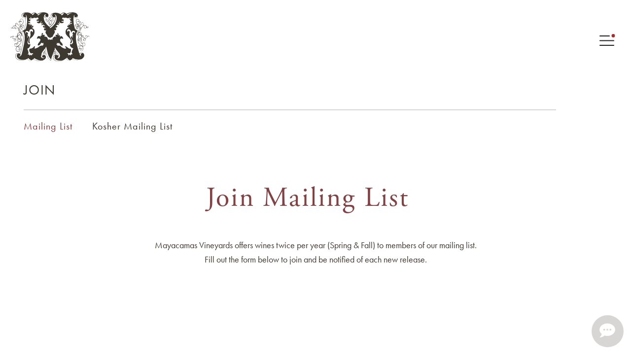

--- FILE ---
content_type: text/html; charset=UTF-8
request_url: https://www.mayacamas.com/join/
body_size: 12551
content:
<!DOCTYPE html>
<html lang="en-US" class="no-js">
<head>
    <script>(function(html){html.className = html.className.replace(/\bno-js\b/,'js')})(document.documentElement);</script>
<meta name='robots' content='index, follow, max-image-preview:large, max-snippet:-1, max-video-preview:-1' />
	<style>img:is([sizes="auto" i], [sizes^="auto," i]) { contain-intrinsic-size: 3000px 1500px }</style>
	
	<!-- This site is optimized with the Yoast SEO plugin v26.8 - https://yoast.com/product/yoast-seo-wordpress/ -->
	<title>Join - Mayacamas Vineyards</title>
	<meta name="description" content="Join our Mailing List to be notified of each new Mayacamas wine release (Spring &amp; Fall) and receive access to purchase our wines online." />
	<link rel="canonical" href="https://www.mayacamas.com/join/" />
	<meta property="og:locale" content="en_US" />
	<meta property="og:type" content="article" />
	<meta property="og:title" content="Join - Mayacamas Vineyards" />
	<meta property="og:description" content="Join our Mailing List to be notified of each new Mayacamas wine release (Spring &amp; Fall) and receive access to purchase our wines online." />
	<meta property="og:url" content="https://www.mayacamas.com/join/" />
	<meta property="og:site_name" content="Mayacamas Vineyards" />
	<meta property="article:publisher" content="https://www.facebook.com/MayacamasWines" />
	<meta property="article:modified_time" content="2023-05-10T17:36:14+00:00" />
	<meta name="twitter:card" content="summary_large_image" />
	<script type="application/ld+json" class="yoast-schema-graph">{"@context":"https://schema.org","@graph":[{"@type":"WebPage","@id":"https://www.mayacamas.com/join/","url":"https://www.mayacamas.com/join/","name":"Join - Mayacamas Vineyards","isPartOf":{"@id":"https://www.mayacamas.com/#website"},"datePublished":"2023-05-04T15:59:46+00:00","dateModified":"2023-05-10T17:36:14+00:00","description":"Join our Mailing List to be notified of each new Mayacamas wine release (Spring & Fall) and receive access to purchase our wines online.","breadcrumb":{"@id":"https://www.mayacamas.com/join/#breadcrumb"},"inLanguage":"en-US","potentialAction":[{"@type":"ReadAction","target":["https://www.mayacamas.com/join/"]}]},{"@type":"BreadcrumbList","@id":"https://www.mayacamas.com/join/#breadcrumb","itemListElement":[{"@type":"ListItem","position":1,"name":"Home","item":"https://www.mayacamas.com/"},{"@type":"ListItem","position":2,"name":"Join"}]},{"@type":"WebSite","@id":"https://www.mayacamas.com/#website","url":"https://www.mayacamas.com/","name":"Mayacamas Vineyards","description":"","publisher":{"@id":"https://www.mayacamas.com/#organization"},"potentialAction":[{"@type":"SearchAction","target":{"@type":"EntryPoint","urlTemplate":"https://www.mayacamas.com/?s={search_term_string}"},"query-input":{"@type":"PropertyValueSpecification","valueRequired":true,"valueName":"search_term_string"}}],"inLanguage":"en-US"},{"@type":"Organization","@id":"https://www.mayacamas.com/#organization","name":"Mayacamas Vineyards","url":"https://www.mayacamas.com/","logo":{"@type":"ImageObject","inLanguage":"en-US","@id":"https://www.mayacamas.com/#/schema/logo/image/","url":"https://www.mayacamas.com/wp-content/uploads/2023/04/mayacamas-logo.png","contentUrl":"https://www.mayacamas.com/wp-content/uploads/2023/04/mayacamas-logo.png","width":300,"height":200,"caption":"Mayacamas Vineyards"},"image":{"@id":"https://www.mayacamas.com/#/schema/logo/image/"},"sameAs":["https://www.facebook.com/MayacamasWines","https://www.instagram.com/mayacamaswine/"]}]}</script>
	<!-- / Yoast SEO plugin. -->


<link rel='dns-prefetch' href='//code.jquery.com' />
<link rel='dns-prefetch' href='//cdn.commerce7.com' />
<link rel='dns-prefetch' href='//cdnjs.cloudflare.com' />
<link rel='stylesheet' id='gform_basic-css' href='https://www.mayacamas.com/wp-content/plugins/gravityforms/assets/css/dist/basic.min.css?ver=2.9.26' type='text/css' media='all' />
<link rel='stylesheet' id='gform_theme_components-css' href='https://www.mayacamas.com/wp-content/plugins/gravityforms/assets/css/dist/theme-components.min.css?ver=2.9.26' type='text/css' media='all' />
<link rel='stylesheet' id='gform_theme-css' href='https://www.mayacamas.com/wp-content/plugins/gravityforms/assets/css/dist/theme.min.css?ver=2.9.26' type='text/css' media='all' />
<link rel='stylesheet' id='wp-block-library-css' href='https://www.mayacamas.com/wp-includes/css/dist/block-library/style.min.css?ver=6.8.3' type='text/css' media='all' />
<style id='wp-block-library-theme-inline-css' type='text/css'>
.wp-block-audio :where(figcaption){color:#555;font-size:13px;text-align:center}.is-dark-theme .wp-block-audio :where(figcaption){color:#ffffffa6}.wp-block-audio{margin:0 0 1em}.wp-block-code{border:1px solid #ccc;border-radius:4px;font-family:Menlo,Consolas,monaco,monospace;padding:.8em 1em}.wp-block-embed :where(figcaption){color:#555;font-size:13px;text-align:center}.is-dark-theme .wp-block-embed :where(figcaption){color:#ffffffa6}.wp-block-embed{margin:0 0 1em}.blocks-gallery-caption{color:#555;font-size:13px;text-align:center}.is-dark-theme .blocks-gallery-caption{color:#ffffffa6}:root :where(.wp-block-image figcaption){color:#555;font-size:13px;text-align:center}.is-dark-theme :root :where(.wp-block-image figcaption){color:#ffffffa6}.wp-block-image{margin:0 0 1em}.wp-block-pullquote{border-bottom:4px solid;border-top:4px solid;color:currentColor;margin-bottom:1.75em}.wp-block-pullquote cite,.wp-block-pullquote footer,.wp-block-pullquote__citation{color:currentColor;font-size:.8125em;font-style:normal;text-transform:uppercase}.wp-block-quote{border-left:.25em solid;margin:0 0 1.75em;padding-left:1em}.wp-block-quote cite,.wp-block-quote footer{color:currentColor;font-size:.8125em;font-style:normal;position:relative}.wp-block-quote:where(.has-text-align-right){border-left:none;border-right:.25em solid;padding-left:0;padding-right:1em}.wp-block-quote:where(.has-text-align-center){border:none;padding-left:0}.wp-block-quote.is-large,.wp-block-quote.is-style-large,.wp-block-quote:where(.is-style-plain){border:none}.wp-block-search .wp-block-search__label{font-weight:700}.wp-block-search__button{border:1px solid #ccc;padding:.375em .625em}:where(.wp-block-group.has-background){padding:1.25em 2.375em}.wp-block-separator.has-css-opacity{opacity:.4}.wp-block-separator{border:none;border-bottom:2px solid;margin-left:auto;margin-right:auto}.wp-block-separator.has-alpha-channel-opacity{opacity:1}.wp-block-separator:not(.is-style-wide):not(.is-style-dots){width:100px}.wp-block-separator.has-background:not(.is-style-dots){border-bottom:none;height:1px}.wp-block-separator.has-background:not(.is-style-wide):not(.is-style-dots){height:2px}.wp-block-table{margin:0 0 1em}.wp-block-table td,.wp-block-table th{word-break:normal}.wp-block-table :where(figcaption){color:#555;font-size:13px;text-align:center}.is-dark-theme .wp-block-table :where(figcaption){color:#ffffffa6}.wp-block-video :where(figcaption){color:#555;font-size:13px;text-align:center}.is-dark-theme .wp-block-video :where(figcaption){color:#ffffffa6}.wp-block-video{margin:0 0 1em}:root :where(.wp-block-template-part.has-background){margin-bottom:0;margin-top:0;padding:1.25em 2.375em}
</style>
<style id='classic-theme-styles-inline-css' type='text/css'>
/*! This file is auto-generated */
.wp-block-button__link{color:#fff;background-color:#32373c;border-radius:9999px;box-shadow:none;text-decoration:none;padding:calc(.667em + 2px) calc(1.333em + 2px);font-size:1.125em}.wp-block-file__button{background:#32373c;color:#fff;text-decoration:none}
</style>
<style id='c7c-personalized-content-block-style-inline-css' type='text/css'>
.wp-block-c7c-personalized-content-block .c7-personalization .c7-form,.wp-block-c7c-personalized-content-block .c7-personalization .c7-personalization__success-message{margin-left:0;margin-right:0}

</style>
<style id='c7c-product-collection-style-inline-css' type='text/css'>
.wp-block-c7c-product-collection .c7-product-collection .c7-form,.wp-block-c7c-product-collection .c7-product-collection .c7-product-collection__success-message{margin-left:0;margin-right:0}

</style>
<style id='c7c-join-club-style-inline-css' type='text/css'>


</style>
<style id='c7c-select-and-join-club-style-inline-css' type='text/css'>


</style>
<style id='c7c-commerce7-form-style-inline-css' type='text/css'>
.wp-block-c7c-commerce7-form .c7-custom-form .c7-custom-form__success-message,.wp-block-c7c-commerce7-form .c7-custom-form .c7-form{margin-left:0;margin-right:0}

</style>
<style id='c7c-subscribe-form-style-inline-css' type='text/css'>


</style>
<style id='c7c-buy-product-style-inline-css' type='text/css'>


</style>
<style id='c7c-reservation-availability-style-inline-css' type='text/css'>


</style>
<style id='global-styles-inline-css' type='text/css'>
:root{--wp--preset--aspect-ratio--square: 1;--wp--preset--aspect-ratio--4-3: 4/3;--wp--preset--aspect-ratio--3-4: 3/4;--wp--preset--aspect-ratio--3-2: 3/2;--wp--preset--aspect-ratio--2-3: 2/3;--wp--preset--aspect-ratio--16-9: 16/9;--wp--preset--aspect-ratio--9-16: 9/16;--wp--preset--color--black: #000000;--wp--preset--color--cyan-bluish-gray: #abb8c3;--wp--preset--color--white: #ffffff;--wp--preset--color--pale-pink: #f78da7;--wp--preset--color--vivid-red: #cf2e2e;--wp--preset--color--luminous-vivid-orange: #ff6900;--wp--preset--color--luminous-vivid-amber: #fcb900;--wp--preset--color--light-green-cyan: #7bdcb5;--wp--preset--color--vivid-green-cyan: #00d084;--wp--preset--color--pale-cyan-blue: #8ed1fc;--wp--preset--color--vivid-cyan-blue: #0693e3;--wp--preset--color--vivid-purple: #9b51e0;--wp--preset--gradient--vivid-cyan-blue-to-vivid-purple: linear-gradient(135deg,rgba(6,147,227,1) 0%,rgb(155,81,224) 100%);--wp--preset--gradient--light-green-cyan-to-vivid-green-cyan: linear-gradient(135deg,rgb(122,220,180) 0%,rgb(0,208,130) 100%);--wp--preset--gradient--luminous-vivid-amber-to-luminous-vivid-orange: linear-gradient(135deg,rgba(252,185,0,1) 0%,rgba(255,105,0,1) 100%);--wp--preset--gradient--luminous-vivid-orange-to-vivid-red: linear-gradient(135deg,rgba(255,105,0,1) 0%,rgb(207,46,46) 100%);--wp--preset--gradient--very-light-gray-to-cyan-bluish-gray: linear-gradient(135deg,rgb(238,238,238) 0%,rgb(169,184,195) 100%);--wp--preset--gradient--cool-to-warm-spectrum: linear-gradient(135deg,rgb(74,234,220) 0%,rgb(151,120,209) 20%,rgb(207,42,186) 40%,rgb(238,44,130) 60%,rgb(251,105,98) 80%,rgb(254,248,76) 100%);--wp--preset--gradient--blush-light-purple: linear-gradient(135deg,rgb(255,206,236) 0%,rgb(152,150,240) 100%);--wp--preset--gradient--blush-bordeaux: linear-gradient(135deg,rgb(254,205,165) 0%,rgb(254,45,45) 50%,rgb(107,0,62) 100%);--wp--preset--gradient--luminous-dusk: linear-gradient(135deg,rgb(255,203,112) 0%,rgb(199,81,192) 50%,rgb(65,88,208) 100%);--wp--preset--gradient--pale-ocean: linear-gradient(135deg,rgb(255,245,203) 0%,rgb(182,227,212) 50%,rgb(51,167,181) 100%);--wp--preset--gradient--electric-grass: linear-gradient(135deg,rgb(202,248,128) 0%,rgb(113,206,126) 100%);--wp--preset--gradient--midnight: linear-gradient(135deg,rgb(2,3,129) 0%,rgb(40,116,252) 100%);--wp--preset--font-size--small: 19.5px;--wp--preset--font-size--medium: 20px;--wp--preset--font-size--large: 36.5px;--wp--preset--font-size--x-large: 42px;--wp--preset--font-size--normal: 22px;--wp--preset--font-size--huge: 49.5px;--wp--preset--spacing--20: 0.44rem;--wp--preset--spacing--30: 0.67rem;--wp--preset--spacing--40: 1rem;--wp--preset--spacing--50: 1.5rem;--wp--preset--spacing--60: 2.25rem;--wp--preset--spacing--70: 3.38rem;--wp--preset--spacing--80: 5.06rem;--wp--preset--shadow--natural: 6px 6px 9px rgba(0, 0, 0, 0.2);--wp--preset--shadow--deep: 12px 12px 50px rgba(0, 0, 0, 0.4);--wp--preset--shadow--sharp: 6px 6px 0px rgba(0, 0, 0, 0.2);--wp--preset--shadow--outlined: 6px 6px 0px -3px rgba(255, 255, 255, 1), 6px 6px rgba(0, 0, 0, 1);--wp--preset--shadow--crisp: 6px 6px 0px rgba(0, 0, 0, 1);}:where(.is-layout-flex){gap: 0.5em;}:where(.is-layout-grid){gap: 0.5em;}body .is-layout-flex{display: flex;}.is-layout-flex{flex-wrap: wrap;align-items: center;}.is-layout-flex > :is(*, div){margin: 0;}body .is-layout-grid{display: grid;}.is-layout-grid > :is(*, div){margin: 0;}:where(.wp-block-columns.is-layout-flex){gap: 2em;}:where(.wp-block-columns.is-layout-grid){gap: 2em;}:where(.wp-block-post-template.is-layout-flex){gap: 1.25em;}:where(.wp-block-post-template.is-layout-grid){gap: 1.25em;}.has-black-color{color: var(--wp--preset--color--black) !important;}.has-cyan-bluish-gray-color{color: var(--wp--preset--color--cyan-bluish-gray) !important;}.has-white-color{color: var(--wp--preset--color--white) !important;}.has-pale-pink-color{color: var(--wp--preset--color--pale-pink) !important;}.has-vivid-red-color{color: var(--wp--preset--color--vivid-red) !important;}.has-luminous-vivid-orange-color{color: var(--wp--preset--color--luminous-vivid-orange) !important;}.has-luminous-vivid-amber-color{color: var(--wp--preset--color--luminous-vivid-amber) !important;}.has-light-green-cyan-color{color: var(--wp--preset--color--light-green-cyan) !important;}.has-vivid-green-cyan-color{color: var(--wp--preset--color--vivid-green-cyan) !important;}.has-pale-cyan-blue-color{color: var(--wp--preset--color--pale-cyan-blue) !important;}.has-vivid-cyan-blue-color{color: var(--wp--preset--color--vivid-cyan-blue) !important;}.has-vivid-purple-color{color: var(--wp--preset--color--vivid-purple) !important;}.has-black-background-color{background-color: var(--wp--preset--color--black) !important;}.has-cyan-bluish-gray-background-color{background-color: var(--wp--preset--color--cyan-bluish-gray) !important;}.has-white-background-color{background-color: var(--wp--preset--color--white) !important;}.has-pale-pink-background-color{background-color: var(--wp--preset--color--pale-pink) !important;}.has-vivid-red-background-color{background-color: var(--wp--preset--color--vivid-red) !important;}.has-luminous-vivid-orange-background-color{background-color: var(--wp--preset--color--luminous-vivid-orange) !important;}.has-luminous-vivid-amber-background-color{background-color: var(--wp--preset--color--luminous-vivid-amber) !important;}.has-light-green-cyan-background-color{background-color: var(--wp--preset--color--light-green-cyan) !important;}.has-vivid-green-cyan-background-color{background-color: var(--wp--preset--color--vivid-green-cyan) !important;}.has-pale-cyan-blue-background-color{background-color: var(--wp--preset--color--pale-cyan-blue) !important;}.has-vivid-cyan-blue-background-color{background-color: var(--wp--preset--color--vivid-cyan-blue) !important;}.has-vivid-purple-background-color{background-color: var(--wp--preset--color--vivid-purple) !important;}.has-black-border-color{border-color: var(--wp--preset--color--black) !important;}.has-cyan-bluish-gray-border-color{border-color: var(--wp--preset--color--cyan-bluish-gray) !important;}.has-white-border-color{border-color: var(--wp--preset--color--white) !important;}.has-pale-pink-border-color{border-color: var(--wp--preset--color--pale-pink) !important;}.has-vivid-red-border-color{border-color: var(--wp--preset--color--vivid-red) !important;}.has-luminous-vivid-orange-border-color{border-color: var(--wp--preset--color--luminous-vivid-orange) !important;}.has-luminous-vivid-amber-border-color{border-color: var(--wp--preset--color--luminous-vivid-amber) !important;}.has-light-green-cyan-border-color{border-color: var(--wp--preset--color--light-green-cyan) !important;}.has-vivid-green-cyan-border-color{border-color: var(--wp--preset--color--vivid-green-cyan) !important;}.has-pale-cyan-blue-border-color{border-color: var(--wp--preset--color--pale-cyan-blue) !important;}.has-vivid-cyan-blue-border-color{border-color: var(--wp--preset--color--vivid-cyan-blue) !important;}.has-vivid-purple-border-color{border-color: var(--wp--preset--color--vivid-purple) !important;}.has-vivid-cyan-blue-to-vivid-purple-gradient-background{background: var(--wp--preset--gradient--vivid-cyan-blue-to-vivid-purple) !important;}.has-light-green-cyan-to-vivid-green-cyan-gradient-background{background: var(--wp--preset--gradient--light-green-cyan-to-vivid-green-cyan) !important;}.has-luminous-vivid-amber-to-luminous-vivid-orange-gradient-background{background: var(--wp--preset--gradient--luminous-vivid-amber-to-luminous-vivid-orange) !important;}.has-luminous-vivid-orange-to-vivid-red-gradient-background{background: var(--wp--preset--gradient--luminous-vivid-orange-to-vivid-red) !important;}.has-very-light-gray-to-cyan-bluish-gray-gradient-background{background: var(--wp--preset--gradient--very-light-gray-to-cyan-bluish-gray) !important;}.has-cool-to-warm-spectrum-gradient-background{background: var(--wp--preset--gradient--cool-to-warm-spectrum) !important;}.has-blush-light-purple-gradient-background{background: var(--wp--preset--gradient--blush-light-purple) !important;}.has-blush-bordeaux-gradient-background{background: var(--wp--preset--gradient--blush-bordeaux) !important;}.has-luminous-dusk-gradient-background{background: var(--wp--preset--gradient--luminous-dusk) !important;}.has-pale-ocean-gradient-background{background: var(--wp--preset--gradient--pale-ocean) !important;}.has-electric-grass-gradient-background{background: var(--wp--preset--gradient--electric-grass) !important;}.has-midnight-gradient-background{background: var(--wp--preset--gradient--midnight) !important;}.has-small-font-size{font-size: var(--wp--preset--font-size--small) !important;}.has-medium-font-size{font-size: var(--wp--preset--font-size--medium) !important;}.has-large-font-size{font-size: var(--wp--preset--font-size--large) !important;}.has-x-large-font-size{font-size: var(--wp--preset--font-size--x-large) !important;}
:where(.wp-block-post-template.is-layout-flex){gap: 1.25em;}:where(.wp-block-post-template.is-layout-grid){gap: 1.25em;}
:where(.wp-block-columns.is-layout-flex){gap: 2em;}:where(.wp-block-columns.is-layout-grid){gap: 2em;}
:root :where(.wp-block-pullquote){font-size: 1.5em;line-height: 1.6;}
</style>
<link rel='stylesheet' id='dashicons-css' href='https://www.mayacamas.com/wp-includes/css/dashicons.min.css?ver=6.8.3' type='text/css' media='all' />
<link rel='stylesheet' id='commerce7-styles-css' href='https://cdn.commerce7.com/v2/commerce7.css?ver=6.8.3' type='text/css' media='all' />
<link rel='stylesheet' id='c7c-core-frontend-styles-css' href='https://www.mayacamas.com/wp-content/plugins/commerce7-connect/core/public/css/core-frontend-styles.css?ver=1676493801' type='text/css' media='all' />
<link rel='stylesheet' id='c7c-frontend-styles-css' href='https://www.mayacamas.com/wp-content/plugins/commerce7-connect/public/css/frontend-styles.css?ver=1676493803' type='text/css' media='all' />
<link rel='stylesheet' id='theme-styles-css' href='https://www.mayacamas.com/wp-content/themes/wp-mayacamas/style.css?ver=1726508266' type='text/css' media='all' />
<link rel='stylesheet' id='gform-styles-css' href='https://www.mayacamas.com/wp-content/plugins/gravityforms/assets/css/dist/basic.min.css?ver=6.8.3' type='text/css' media='all' />
<link rel='stylesheet' id='wp-pagenavi-css' href='https://www.mayacamas.com/wp-content/plugins/wp-pagenavi/pagenavi-css.css?ver=2.70' type='text/css' media='all' />
<script type="text/javascript" src="//code.jquery.com/jquery-3.3.1.min.js?ver=6.8.3" id="jquery-js"></script>
<script type="text/javascript" defer='defer' src="https://www.mayacamas.com/wp-content/plugins/gravityforms/js/jquery.json.min.js?ver=2.9.26" id="gform_json-js"></script>
<script type="text/javascript" id="gform_gravityforms-js-extra">
/* <![CDATA[ */
var gf_global = {"gf_currency_config":{"name":"U.S. Dollar","symbol_left":"$","symbol_right":"","symbol_padding":"","thousand_separator":",","decimal_separator":".","decimals":2,"code":"USD"},"base_url":"https:\/\/www.mayacamas.com\/wp-content\/plugins\/gravityforms","number_formats":[],"spinnerUrl":"https:\/\/www.mayacamas.com\/wp-content\/plugins\/gravityforms\/images\/spinner.svg","version_hash":"c9e7cf7c225d3390cb9a9fe2ac19c870","strings":{"newRowAdded":"New row added.","rowRemoved":"Row removed","formSaved":"The form has been saved.  The content contains the link to return and complete the form."}};
var gform_i18n = {"datepicker":{"days":{"monday":"Mo","tuesday":"Tu","wednesday":"We","thursday":"Th","friday":"Fr","saturday":"Sa","sunday":"Su"},"months":{"january":"January","february":"February","march":"March","april":"April","may":"May","june":"June","july":"July","august":"August","september":"September","october":"October","november":"November","december":"December"},"firstDay":1,"iconText":"Select date"}};
var gf_legacy_multi = {"1":""};
var gform_gravityforms = {"strings":{"invalid_file_extension":"This type of file is not allowed. Must be one of the following:","delete_file":"Delete this file","in_progress":"in progress","file_exceeds_limit":"File exceeds size limit","illegal_extension":"This type of file is not allowed.","max_reached":"Maximum number of files reached","unknown_error":"There was a problem while saving the file on the server","currently_uploading":"Please wait for the uploading to complete","cancel":"Cancel","cancel_upload":"Cancel this upload","cancelled":"Cancelled","error":"Error","message":"Message"},"vars":{"images_url":"https:\/\/www.mayacamas.com\/wp-content\/plugins\/gravityforms\/images"}};
/* ]]> */
</script>
<script type="text/javascript" defer='defer' src="https://www.mayacamas.com/wp-content/plugins/gravityforms/js/gravityforms.min.js?ver=2.9.26" id="gform_gravityforms-js"></script>
<script type="text/javascript" defer='defer' src="https://www.mayacamas.com/wp-content/plugins/gravityforms/assets/js/dist/utils.min.js?ver=48a3755090e76a154853db28fc254681" id="gform_gravityforms_utils-js"></script>
<script type="text/javascript" src="https://www.mayacamas.com/wp-content/themes/wp-mayacamas/js/micromodal.min.js?ver=1711135133" id="micromodal-js"></script>
<script type="text/javascript" src="https://www.mayacamas.com/wp-content/themes/wp-mayacamas/js/bodyScrollLock.min.js?ver=1632846550" id="body-scroll-lock-js"></script>
<script type="text/javascript" src="https://www.mayacamas.com/wp-content/themes/wp-mayacamas/js/slick.min.js?ver=1667596445" id="jquery-slick-js"></script>
<script type="text/javascript" src="//cdnjs.cloudflare.com/ajax/libs/gsap/3.8.0/gsap.min.js?ver=6.8.3" id="greensock-main-js"></script>
<script type="text/javascript" src="//cdnjs.cloudflare.com/ajax/libs/gsap/3.8.0/ScrollToPlugin.min.js?ver=6.8.3" id="greensock-scroll-to-js"></script>
<script type="text/javascript" src="//cdnjs.cloudflare.com/ajax/libs/gsap/3.8.0/CSSRulePlugin.min.js?ver=6.8.3" id="greensock-css-rule-plugin-js"></script>
<script type="text/javascript" src="//cdnjs.cloudflare.com/ajax/libs/gsap/3.8.0/ScrollTrigger.min.js?ver=6.8.3" id="greensock-scroll-trigger-js"></script>
<script type="text/javascript" src="https://www.mayacamas.com/wp-content/themes/wp-mayacamas/js/scripts.min.js?ver=1690572452" id="theme-scripts-js"></script>
<link rel="https://api.w.org/" href="https://www.mayacamas.com/wp-json/" /><link rel="alternate" title="JSON" type="application/json" href="https://www.mayacamas.com/wp-json/wp/v2/pages/780" /><link rel='shortlink' href='https://www.mayacamas.com/?p=780' />
<link rel="alternate" title="oEmbed (JSON)" type="application/json+oembed" href="https://www.mayacamas.com/wp-json/oembed/1.0/embed?url=https%3A%2F%2Fwww.mayacamas.com%2Fjoin%2F" />
<link rel="alternate" title="oEmbed (XML)" type="text/xml+oembed" href="https://www.mayacamas.com/wp-json/oembed/1.0/embed?url=https%3A%2F%2Fwww.mayacamas.com%2Fjoin%2F&#038;format=xml" />
  <style id="c7c-inline-css">
    /* :root { */

  /* --c7-page-width: 1300px; */
  /* --c7-page-width-checkout: 1500px; */
  /* --c7-font-family: 'Inter', sans-serif; */
  /* --c7-body-text-color: #232324; */
  /* --c7-alt-text-color: #50505A; */
  /* --c7-font-size: 16px; */
  /* --c7-font-size-sub: 14px; */
  /* --c7-heading-font-family: 'Inter', sans-serif; */
  /* --c7-heading-text-color: #000; */
  /* --c7-heading-font-weight: bold; */

  /* --c7-primary-color: #3860D6; */
  /* --c7-primary-color-text: #3251AE; */
  /* --c7-primary-color-dark: #264BBA; */
  /* --c7-primary-color-focus: rgba(56, 96, 214, 0.25); */

  /* --c7-link-color: var(--c7-primary-color-text); */
  /* --c7-bg: #FFF; */
  /* --c7-bg-alt: #F7F8FA; */
  /* --c7-border-color: #E3E3E8; */
  /* --c7-border-radius: 4px; */

  /* --c7-loading-bg: rgba(255, 255, 255, 0.5); */
  /* --c7-modal-border-radius: 8px; */
  /* --c7-modal-shadow: 0 2px 20px 0 rgba(0, 0, 0, 0.1); */
  /* --c7-overlay-bg: rgba(0, 0, 0, 0.1); */
  /* --c7-progress-bar: var(--c7-primary-color); */
  /* --c7-pill-bg: #F3F6FF; */
  /* --c7-pill-text-color: var(--c7-primary-color-text); */

  /* --c7-field-bg: #FFF; */
  /* --c7-field-border-radius: 4px; */
  /* --c7-field-border-color: #B2B2B8; */
  /* --c7-field-focus-color: rgba(0, 0, 0, 0.07); */
  /* --c7-field-option-selected-color: var(--c7-primary-color); */
  /* --c7-field-option-focus-color: var(--c7-primary-color-focus); */
  /* --c7-field-placeholder: #B2B2B8; */
  /* --c7-field-dropdown-shadow: 2px 2px 10px 0 rgb(0 0 0 / 8%); */

  /* --c7-primary-button-bg: var(--c7-primary-color); */
  /* --c7-primary-button-bg-hover: var(--c7-primary-color-dark); */
  /* --c7-primary-button-text-color: #FFF; */
  /* --c7-alt-button-bg: #DEDFE3; */
  /* --c7-alt-button-bg-hover: #CECFD4; */
  /* --c7-alt-button-text-color: #232324; */
  /* --c7-button-border-radius: 4px; */

  /* --c7-info-bg: #F1F1F4 (Light grey); */
  /* --c7-error: #CA0505 (Red); */
  /* --c7-error-bg: #FFEBEB (Light red); */
  /* --c7-warning: #FBA213 (Orange); */
  /* --c7-warning-bg: #FFF6E5 (Light orange); */
  /* --c7-success: #016047 (Green); */
  /* --c7-success-bg: #E8FCF7 (Light green); */

  /* --c7-header-text-color: #232324; */
  /* --c7-notification: #CA0505 (Red); */
  /* --c7-cart-count-bg: var(--c7-primary-color); */
  /* --c7-cart-count-bg-focus: var(--c7-primary-color-focus); */
  /* --c7-cart-count-text-color: #FFF; */
  /* --c7-side-cart-shadow: 0 0 15px 5px rgb(0 0 0 / 10%); */
  /* --c7-dropdown-border-radius: 8px; */
  /* --c7-dropdown-shadow: 0 1px 7px 0 rgb(0 0 0 / 15%); */
  /* --c7-dropdown-hover: #E6E8ED; */

  /* --c7-block-bg: var(--c7-bg); */
  /* --c7-block-border-color: var(--c7-border-color); */
  /* --c7-block-border-radius: var(--c7-border-radius); */
  /* --c7-block-shadow: 0px 1px 3px 0px rgba(222, 222, 227, 0.3); */

/* } */  </style>
  		<style type="text/css" id="wp-custom-css">
			/* Hide Tasting Room Pickup Location */
/* look for label that contains an id */
label[id*="693a7e61-2326-4998-8813-a298b2b9ba82"] {
display: none !important;
}

.c7-account-club-shipment__selected-products {
  display: none;
}

.page-id-234 section.mailing-list,
.page-id-272 section.mailing-list{
	display: none !important;
}		</style>
			<meta charset="UTF-8">
<script type="text/javascript">
/* <![CDATA[ */
var gform;gform||(document.addEventListener("gform_main_scripts_loaded",function(){gform.scriptsLoaded=!0}),document.addEventListener("gform/theme/scripts_loaded",function(){gform.themeScriptsLoaded=!0}),window.addEventListener("DOMContentLoaded",function(){gform.domLoaded=!0}),gform={domLoaded:!1,scriptsLoaded:!1,themeScriptsLoaded:!1,isFormEditor:()=>"function"==typeof InitializeEditor,callIfLoaded:function(o){return!(!gform.domLoaded||!gform.scriptsLoaded||!gform.themeScriptsLoaded&&!gform.isFormEditor()||(gform.isFormEditor()&&console.warn("The use of gform.initializeOnLoaded() is deprecated in the form editor context and will be removed in Gravity Forms 3.1."),o(),0))},initializeOnLoaded:function(o){gform.callIfLoaded(o)||(document.addEventListener("gform_main_scripts_loaded",()=>{gform.scriptsLoaded=!0,gform.callIfLoaded(o)}),document.addEventListener("gform/theme/scripts_loaded",()=>{gform.themeScriptsLoaded=!0,gform.callIfLoaded(o)}),window.addEventListener("DOMContentLoaded",()=>{gform.domLoaded=!0,gform.callIfLoaded(o)}))},hooks:{action:{},filter:{}},addAction:function(o,r,e,t){gform.addHook("action",o,r,e,t)},addFilter:function(o,r,e,t){gform.addHook("filter",o,r,e,t)},doAction:function(o){gform.doHook("action",o,arguments)},applyFilters:function(o){return gform.doHook("filter",o,arguments)},removeAction:function(o,r){gform.removeHook("action",o,r)},removeFilter:function(o,r,e){gform.removeHook("filter",o,r,e)},addHook:function(o,r,e,t,n){null==gform.hooks[o][r]&&(gform.hooks[o][r]=[]);var d=gform.hooks[o][r];null==n&&(n=r+"_"+d.length),gform.hooks[o][r].push({tag:n,callable:e,priority:t=null==t?10:t})},doHook:function(r,o,e){var t;if(e=Array.prototype.slice.call(e,1),null!=gform.hooks[r][o]&&((o=gform.hooks[r][o]).sort(function(o,r){return o.priority-r.priority}),o.forEach(function(o){"function"!=typeof(t=o.callable)&&(t=window[t]),"action"==r?t.apply(null,e):e[0]=t.apply(null,e)})),"filter"==r)return e[0]},removeHook:function(o,r,t,n){var e;null!=gform.hooks[o][r]&&(e=(e=gform.hooks[o][r]).filter(function(o,r,e){return!!(null!=n&&n!=o.tag||null!=t&&t!=o.priority)}),gform.hooks[o][r]=e)}});
/* ]]> */
</script>

	<meta name="viewport" content="width=device-width, initial-scale=1">

    <!--favicon-->
    <link rel="apple-touch-icon" sizes="180x180" href="https://www.mayacamas.com/wp-content/themes/wp-mayacamas/images/favicon/apple-touch-icon.png">
    <link rel="icon" type="image/png" sizes="32x32" href="https://www.mayacamas.com/wp-content/themes/wp-mayacamas/images/favicon/favicon-32x32.png">
    <link rel="icon" type="image/png" sizes="16x16" href="https://www.mayacamas.com/wp-content/themes/wp-mayacamas/images/favicon/favicon-16x16.png">
    <link rel="manifest" href="https://www.mayacamas.com/wp-content/themes/wp-mayacamas/images/favicon/site.webmanifest">
    <link rel="mask-icon" href="https://www.mayacamas.com/wp-content/themes/wp-mayacamas/images/favicon/safari-pinned-tab.svg" color="#5bbad5">
    <link rel="shortcut icon" href="https://www.mayacamas.com/wp-content/themes/wp-mayacamas/images/favicon/favicon.ico">
    <meta name="msapplication-TileColor" content="#804244">
    <meta name="msapplication-config" content="https://www.mayacamas.com/wp-content/themes/wp-mayacamas/images/favicon/browserconfig.xml">
    <meta name="theme-color" content="#ffffff">
    <link rel="stylesheet" href="https://use.typekit.net/rpr0kgk.css">

    <!-- Google tag (gtag.js) -->
<script async src="https://www.googletagmanager.com/gtag/js?id=G-YGBN76RPN5"></script>
<script>
  window.dataLayer = window.dataLayer || [];
  function gtag(){dataLayer.push(arguments);}
  gtag('js', new Date());

  gtag('config', 'G-YGBN76RPN5');
</script>

<!-- Google tag (gtag.js) -->
<script async src="https://www.googletagmanager.com/gtag/js?id=UA-112795459-1"></script>
<script>
  window.dataLayer = window.dataLayer || [];
  function gtag(){dataLayer.push(arguments);}
  gtag('js', new Date());

  gtag('config', 'UA-112795459-1');
</script>
<meta name="google-site-verification" content="0mf2wIY3t4d6-xn2U6zdefm-1rIOA7L8s57jLqBCBa8" />    </head>


<body class="wp-singular page-template page-template-page-no-sidebar page-template-page-no-sidebar-php page page-id-780 wp-embed-responsive wp-theme-wp-mayacamas">
 <script>
(function(d){
  console.log('redchirp: pixel script start');
  var f = d.getElementsByTagName('SCRIPT')[0], p = d.createElement('SCRIPT');
  p.type = 'text/javascript';
  p.setAttribute('charset','utf-8');
  p.async = true;
  p.id = "your-widget";
  
  var meta_ref_url = document.querySelector('meta[name="redchirp-referring-url"]');
  var meta_inbox_ids = document.querySelector('meta[name="redchirp-inbox-ids"]');

  var query_string = '?ref='+encodeURIComponent(meta_ref_url == null ? window.location : meta_ref_url.content);

  if ( meta_inbox_ids != null )
    query_string += '&inbox_ids='+encodeURIComponent(meta_inbox_ids.content);

  p.src = "https://app.redchirp.com/api/v1/widget/widget-loader.js"+query_string;
  f.parentNode.insertBefore(p, f);
}(document));
</script>
    <a class="screen-reader-text skip-link" href="#content">Skip to Content</a>

    
    <section class="sidebar" data-sticky-class="stuck">
        <button class="header__navigation-toggle no-print" name="header__navigation-toggle" id="header__navigation-toggle-sidebar">
            <span class="menu-text">
                Menu                <span class="lines"></span>
                <img src="https://www.mayacamas.com/wp-content/themes/wp-mayacamas/images/icons/header-menu-icon-white.svg" alt="Open the Menu" />
            </span>
        </button><!--toggle-->
    </section><!--sidebar-->

    <section class="mailing-list">
        <a href="#" data-micromodal-trigger="mailing-list__modal">
            <svg xmlns="http://www.w3.org/2000/svg" xmlns:xlink="http://www.w3.org/1999/xlink" width="45.948" height="33.185" viewBox="0 0 45.948 33.185">
                <defs>
                    <clipPath id="clip-path">
                    <rect id="Rectangle_8882" data-name="Rectangle 888" width="45.948" height="33.185" fill="#fff"/>
                    </clipPath>
                </defs>
                <g id="Group_94602" data-name="Group 9460" transform="translate(0 0.885)">
                    <g id="Group_93972" data-name="Group 9397" transform="translate(0 -0.885)" clip-path="url(#clip-path)">
                    <path id="Path_160752" data-name="Path 16075" d="M41.679,0H3.473A3.384,3.384,0,0,0,0,3.28V26.242a3.384,3.384,0,0,0,3.473,3.28H41.679a3.384,3.384,0,0,0,3.473-3.28V3.28A3.384,3.384,0,0,0,41.679,0M3.473,1.64H41.679a1.767,1.767,0,0,1,.457.087L22.611,13.781,3.157,1.7a1.677,1.677,0,0,1,.316-.061m39.942,24.6a1.692,1.692,0,0,1-1.737,1.64H3.473a1.692,1.692,0,0,1-1.737-1.64V3.28a1.5,1.5,0,0,1,.094-.44l20.777,12.9,20.735-12.8a1.5,1.5,0,0,1,.073.34Z" transform="translate(0 2.723)" fill="#fff"/>
                    </g>
                </g>
            </svg>
            <span>Join Mailing List</span>
        </a>
    </section><!--mailing-list-->

    <header class="header">
        <div class="content-wrapper">

            <div class="header__logo">
                <a href="/">
                    <img src="https://www.mayacamas.com/wp-content/themes/wp-mayacamas/images/logos/logo.svg" alt="Mayacamas Vineyards">
                </a>
            </div>


            <div class="header__navigation no-print" id="header__navigation" aria-hidden="true">
                <div tabindex="-1">
                    <div role="dialog" aria-modal="true" aria-labelledby="modal-menu-title">
                        <div id="modal-1-content" class="header-modal__content">
                            <span id="modal-menu-title" class="screen-reader-text">Main Navigation</span>
                            <nav class="main-menu" role="dialog">
                                <div class="menu-primary-menu-container"><ul id="menu-primary-menu" class="menu"><li id="menu-item-235" class="menu-item menu-item-type-custom menu-item-object-custom menu-item-has-children menu-item-235"><a href="/current-releases/">Purchase</a>
<ul class="sub-menu">
	<li id="menu-item-255" class="menu-item menu-item-type-post_type menu-item-object-page menu-item-255"><a href="https://www.mayacamas.com/current-offerings/">Current Offerings</a></li>
	<li id="menu-item-273" class="menu-item menu-item-type-post_type menu-item-object-page menu-item-273"><a href="https://www.mayacamas.com/kosher-offerings/">Kosher Offerings</a></li>
</ul>
</li>
<li id="menu-item-62" class="menu-item menu-item-type-post_type menu-item-object-page menu-item-has-children menu-item-62"><a href="https://www.mayacamas.com/visit/">Visit</a>
<ul class="sub-menu">
	<li id="menu-item-64" class="menu-item menu-item-type-post_type menu-item-object-page menu-item-64"><a href="https://www.mayacamas.com/visit/estate/">Estate</a></li>
	<li id="menu-item-63" class="menu-item menu-item-type-post_type menu-item-object-page menu-item-63"><a href="https://www.mayacamas.com/visit/downtown/">Downtown</a></li>
</ul>
</li>
<li id="menu-item-783" class="menu-item menu-item-type-post_type menu-item-object-page current-menu-item page_item page-item-780 current_page_item current-menu-ancestor current-menu-parent current_page_parent current_page_ancestor menu-item-has-children menu-item-783"><a href="https://www.mayacamas.com/join/" aria-current="page">Join</a>
<ul class="sub-menu">
	<li id="menu-item-61" class="menu-item menu-item-type-custom menu-item-object-custom current-menu-item menu-item-61"><a href="/join/" aria-current="page">Mailing List</a></li>
	<li id="menu-item-253" class="menu-item menu-item-type-post_type menu-item-object-page menu-item-253"><a href="https://www.mayacamas.com/membership-allocation/">Club</a></li>
	<li id="menu-item-784" class="menu-item menu-item-type-post_type menu-item-object-page menu-item-784"><a href="https://www.mayacamas.com/join-gf/kosher-mailing-list/">Kosher Mailing List</a></li>
</ul>
</li>
<li id="menu-item-644" class="menu-item menu-item-type-post_type menu-item-object-page menu-item-has-children menu-item-644"><a href="https://www.mayacamas.com/explore/">Explore</a>
<ul class="sub-menu">
	<li id="menu-item-707" class="menu-item menu-item-type-post_type menu-item-object-page menu-item-707"><a href="https://www.mayacamas.com/explore/future/">Future</a></li>
	<li id="menu-item-706" class="menu-item menu-item-type-post_type menu-item-object-page menu-item-706"><a href="https://www.mayacamas.com/explore/history/">History</a></li>
	<li id="menu-item-734" class="menu-item menu-item-type-post_type menu-item-object-page menu-item-734"><a href="https://www.mayacamas.com/explore/craft/">Craft</a></li>
	<li id="menu-item-648" class="menu-item menu-item-type-post_type menu-item-object-page menu-item-648"><a href="https://www.mayacamas.com/explore/accolades-press/">Accolades &#038; Press</a></li>
</ul>
</li>
</ul></div>                            </nav>
                            <div class="header__navigation__after">
                                <div>
                                    <a href="/" title="Link to Homepage"><img src="https://www.mayacamas.com/wp-content/themes/wp-mayacamas/images/logos/logo-menu.svg" alt="Mayacamas Vineyards - Logo" /></a>
                                </div>
                                <div>
                                </div>
                                <div>
                                    <div class="h3"><a href="/visit/downtown/">Visit Us Downtown</a></div>
<p><em>Open 6 days a week, closed Tuesdays.<br />
Walk ins welcome</em></p>
<p><a href="https://goo.gl/maps/8nQgvGd5KJvb8pCa6">1256 First Street<br />
Napa, CA 94559</a></p>
<p><a href="/cdn-cgi/l/email-protection#9afef5edf4eef5edf4daf7fbe3fbf9fbf7fbe9b4f9f5f7"><span class="__cf_email__" data-cfemail="6b0f041c051f041c052b060a120a080a060a1845080406">[email&#160;protected]</span></a><br />
<a href="tel:17072941433">707-294-1433</a></p>
                                </div>
                                <div>
                                <div class="h3"><a href="/visit/estate/">Visit The Estate</a></div>
<p>Open 7 days a week.<br />
<em>By appointment only</em></p>
<p><a href="https://goo.gl/maps/8eYxiMLLVSZYdMK87">1155 Lokoya Road<br />
Napa, CA 94558</a></p>
<p><a href="/cdn-cgi/l/email-protection#096c7a7d687d6c49646870686a6864687a276a6664"><span class="__cf_email__" data-cfemail="ff9a8c8b9e8b9abf929e869e9c9e929e8cd19c9092">[email&#160;protected]</span></a><br />
<a href="tel:17072244030">707-224-4030</a></p>
                                </div>
                            </div><!--after-->
                        </div><!--modal__content-->
                    </div><!--dialog-->
                </div>
            </div><!--header-navigation-->

            <div class="header__tools no-print">
                <div id="c7-account"></div>
                <div id="c7-cart"></div>
            </div><!--tools-->

            <button class="header__navigation-toggle no-print" name="header__navigation-toggle" id="header__navigation-toggle">
                <span class="menu-text">
                    Menu                    <span class="lines"></span>
                    <img src="https://www.mayacamas.com/wp-content/themes/wp-mayacamas/images/icons/header-menu-icon.svg" alt="Open the Menu" />
                </span>
            </button><!--toggle-->
        </div><!--content-wrapper-->
    </header>
    <main id="content">
<div class="no-banner"></div>    <div class="page-content page-content__sub_navigation page-content--fade-in ">
        <div class="content-wrapper">
            <div class="page-content__sub_navigation__title">
                <span>JOIN</span>            </div><!--title-->
            <nav class="page-content__sub_navigation__items" aria-label="Sub Navigation">
                <ul><li class="current-page"><a href="https://www.mayacamas.com/join/" target="">Mailing List</a></li><li><a href="https://www.mayacamas.com/join/kosher-mailing-list/" target="">Kosher Mailing List</a></li></ul>            </nav><!--items-->

        </div><!--content-wrapper-->
    </div><!--sub_navigation-->
    <div class="page-content page-content__text   narrow">
        <div class="content-wrapper content-wrapper--flex">
            <h1 style="text-align: center;"><span class="h2">Join Mailing List</span></h1>
<p style="text-align: center;">Mayacamas Vineyards offers wines twice per year (Spring &amp; Fall) to members of our mailing list. Fill out the form below to join and be notified of each new release.</p>
<div class="page-content__text__one-col">    <div
      class="c7-custom-form"
      data-form-code="mailing-list"
    ></div>
    
</div>        </div><!--content-wrapper-->
    </div><!--text-->
	</main>
	<footer class="footer no-print">
		<div class="content-wrapper">
			<div class="footer__desktop">
				<p class="copy">&copy; Mayacamas</p> 
				<nav><div class="menu-footer-container"><ul id="menu-footer" class="menu"><li id="menu-item-77" class="menu-item menu-item-type-post_type menu-item-object-page menu-item-77"><a href="https://www.mayacamas.com/terms/">Terms</a></li>
<li id="menu-item-78" class="menu-item menu-item-type-post_type menu-item-object-page menu-item-privacy-policy menu-item-78"><a rel="privacy-policy" href="https://www.mayacamas.com/privacy-policy/">Privacy</a></li>
<li id="menu-item-76" class="menu-item menu-item-type-post_type menu-item-object-page menu-item-76"><a href="https://www.mayacamas.com/accessibility/">Accessibility</a></li>
<li id="menu-item-583" class="menu-item menu-item-type-post_type menu-item-object-page menu-item-583"><a href="https://www.mayacamas.com/explore/accolades-press/">Press</a></li>
<li id="menu-item-698" class="menu-item menu-item-type-post_type menu-item-object-page menu-item-698"><a href="https://www.mayacamas.com/trade/">Trade</a></li>
</ul></div></nav>
				<ul class="social">
					<li>
						<a href="https://www.facebook.com/MayacamasWines" title="Visit us on Facebook">
							<img src="https://www.mayacamas.com/wp-content/themes/wp-mayacamas/images/icons/icon-facebook.svg" alt="Facebook Logo" />
						</a>
					</li>
					<li>
						<a href="https://www.instagram.com/mayacamaswine/" title="Follow us on Instagram">
							<img src="https://www.mayacamas.com/wp-content/themes/wp-mayacamas/images/icons/icon-instagram.svg" alt="Instagram Logo" />
						</a>
					</li>
				</ul><!--social-->
			</div><!--footer__desktop-->
			<div class="footer__mobile">
				<a href="/" title="Link to Homepage"><img src="https://www.mayacamas.com/wp-content/themes/wp-mayacamas/images/logos/logo-footer-mobile.svg" alt="Mayacamas Vineyards - Logo" /></a>
				<h3 class="footer__mobile__name">Mayacamas</h3>
				<div><div class="h3"><a href="/visit/downtown/">Visit Us Downtown</a></div>
<p><em>Open 6 days a week, closed Tuesdays.<br />
Walk ins welcome</em></p>
<p><a href="https://goo.gl/maps/8nQgvGd5KJvb8pCa6">1256 First Street<br />
Napa, CA 94559</a></p>
<p><a href="/cdn-cgi/l/email-protection#d2b6bda5bca6bda5bc92bfb3abb3b1b3bfb3a1fcb1bdbf"><span class="__cf_email__" data-cfemail="3c58534b5248534b527c515d455d5f5d515d4f125f5351">[email&#160;protected]</span></a><br />
<a href="tel:17072941433">707-294-1433</a></p>
</div>
				<div><div class="h3"><a href="/visit/estate/">Visit The Estate</a></div>
<p>Open 7 days a week.<br />
<em>By appointment only</em></p>
<p><a href="https://goo.gl/maps/8eYxiMLLVSZYdMK87">1155 Lokoya Road<br />
Napa, CA 94558</a></p>
<p><a href="/cdn-cgi/l/email-protection#b5d0c6c1d4c1d0f5d8d4ccd4d6d4d8d4c69bd6dad8"><span class="__cf_email__" data-cfemail="5a3f292e3b2e3f1a373b233b393b373b2974393537">[email&#160;protected]</span></a><br />
<a href="tel:17072244030">707-224-4030</a></p>
</div>
				<ul class="social">
					<li>
						<a href="https://www.facebook.com/MayacamasWines" title="Visit us on Facebook">
							<img src="https://www.mayacamas.com/wp-content/themes/wp-mayacamas/images/icons/icon-facebook.svg" alt="Facebook Logo" />
						</a>
					</li>
					<li>
						<a href="https://www.instagram.com/mayacamaswine/" title="Follow us on Instagram">
							<img src="https://www.mayacamas.com/wp-content/themes/wp-mayacamas/images/icons/icon-instagram.svg" alt="Instagram Logo" />
						</a>
					</li>
				</ul><!--social-->
				<nav><div class="menu-footer-container"><ul id="menu-footer-1" class="menu"><li class="menu-item menu-item-type-post_type menu-item-object-page menu-item-77"><a href="https://www.mayacamas.com/terms/">Terms</a></li>
<li class="menu-item menu-item-type-post_type menu-item-object-page menu-item-privacy-policy menu-item-78"><a rel="privacy-policy" href="https://www.mayacamas.com/privacy-policy/">Privacy</a></li>
<li class="menu-item menu-item-type-post_type menu-item-object-page menu-item-76"><a href="https://www.mayacamas.com/accessibility/">Accessibility</a></li>
<li class="menu-item menu-item-type-post_type menu-item-object-page menu-item-583"><a href="https://www.mayacamas.com/explore/accolades-press/">Press</a></li>
<li class="menu-item menu-item-type-post_type menu-item-object-page menu-item-698"><a href="https://www.mayacamas.com/trade/">Trade</a></li>
</ul></div></nav>
				<p class="copy">&copy; Mayacamas</p> 
			</div><!--footer__mobile-->
		</div><!--content-wrapper-->
	</footer><!--.footer-->

	<section class="mailing-list--mobile no-print">
		<a href="#" data-micromodal-trigger="mailing-list__modal">
			<svg xmlns="http://www.w3.org/2000/svg" xmlns:xlink="http://www.w3.org/1999/xlink" width="45.948" height="33.185" viewBox="0 0 45.948 33.185">
				<defs>
					<clipPath id="clip-path">
					<rect id="Rectangle_8881" data-name="Rectangle 888" width="45.948" height="33.185" fill="#fff"/>
					</clipPath>
				</defs>
				<g id="Group_94601" data-name="Group 9460" transform="translate(0 0.885)">
					<g id="Group_93971" data-name="Group 9397" transform="translate(0 -0.885)" clip-path="url(#clip-path)">
					<path id="Path_160751" data-name="Path 16075" d="M41.679,0H3.473A3.384,3.384,0,0,0,0,3.28V26.242a3.384,3.384,0,0,0,3.473,3.28H41.679a3.384,3.384,0,0,0,3.473-3.28V3.28A3.384,3.384,0,0,0,41.679,0M3.473,1.64H41.679a1.767,1.767,0,0,1,.457.087L22.611,13.781,3.157,1.7a1.677,1.677,0,0,1,.316-.061m39.942,24.6a1.692,1.692,0,0,1-1.737,1.64H3.473a1.692,1.692,0,0,1-1.737-1.64V3.28a1.5,1.5,0,0,1,.094-.44l20.777,12.9,20.735-12.8a1.5,1.5,0,0,1,.073.34Z" transform="translate(0 2.723)" fill="#fff"/>
					</g>
				</g>
			</svg>
			<span>Join Mailing List</span>
		</a>
	</section><!--mobile-mailing-list-->

	<script data-cfasync="false" src="/cdn-cgi/scripts/5c5dd728/cloudflare-static/email-decode.min.js"></script><script type="speculationrules">
{"prefetch":[{"source":"document","where":{"and":[{"href_matches":"\/*"},{"not":{"href_matches":["\/wp-*.php","\/wp-admin\/*","\/wp-content\/uploads\/*","\/wp-content\/*","\/wp-content\/plugins\/*","\/wp-content\/themes\/wp-mayacamas\/*","\/*\\?(.+)"]}},{"not":{"selector_matches":"a[rel~=\"nofollow\"]"}},{"not":{"selector_matches":".no-prefetch, .no-prefetch a"}}]},"eagerness":"conservative"}]}
</script>
<script type="text/javascript" src="https://www.mayacamas.com/wp-includes/js/dist/dom-ready.min.js?ver=f77871ff7694fffea381" id="wp-dom-ready-js"></script>
<script type="text/javascript" src="https://www.mayacamas.com/wp-includes/js/dist/hooks.min.js?ver=4d63a3d491d11ffd8ac6" id="wp-hooks-js"></script>
<script type="text/javascript" src="https://www.mayacamas.com/wp-includes/js/dist/i18n.min.js?ver=5e580eb46a90c2b997e6" id="wp-i18n-js"></script>
<script type="text/javascript" id="wp-i18n-js-after">
/* <![CDATA[ */
wp.i18n.setLocaleData( { 'text direction\u0004ltr': [ 'ltr' ] } );
/* ]]> */
</script>
<script type="text/javascript" src="https://www.mayacamas.com/wp-includes/js/dist/a11y.min.js?ver=3156534cc54473497e14" id="wp-a11y-js"></script>
<script type="text/javascript" defer='defer' src="https://www.mayacamas.com/wp-content/plugins/gravityforms/js/jquery.maskedinput.min.js?ver=2.9.26" id="gform_masked_input-js"></script>
<script type="text/javascript" defer='defer' src="https://www.mayacamas.com/wp-content/plugins/gravityforms/assets/js/dist/vendor-theme.min.js?ver=4f8b3915c1c1e1a6800825abd64b03cb" id="gform_gravityforms_theme_vendors-js"></script>
<script type="text/javascript" id="gform_gravityforms_theme-js-extra">
/* <![CDATA[ */
var gform_theme_config = {"common":{"form":{"honeypot":{"version_hash":"c9e7cf7c225d3390cb9a9fe2ac19c870"},"ajax":{"ajaxurl":"https:\/\/www.mayacamas.com\/wp-admin\/admin-ajax.php","ajax_submission_nonce":"a87e7e1837","i18n":{"step_announcement":"Step %1$s of %2$s, %3$s","unknown_error":"There was an unknown error processing your request. Please try again."}}}},"hmr_dev":"","public_path":"https:\/\/www.mayacamas.com\/wp-content\/plugins\/gravityforms\/assets\/js\/dist\/","config_nonce":"c680b963f6"};
/* ]]> */
</script>
<script type="text/javascript" defer='defer' src="https://www.mayacamas.com/wp-content/plugins/gravityforms/assets/js/dist/scripts-theme.min.js?ver=0183eae4c8a5f424290fa0c1616e522c" id="gform_gravityforms_theme-js"></script>
<script type="text/javascript" src="https://cdn.commerce7.com/v2/commerce7.js" id="c7-javascript" data-tenant="mayacamas-vineyards"></script><div class="mailing-list__modal modal-wrapper no-print" id="mailing-list__modal" aria-modal aria-hidden="true">
    <div tabindex="-1" data-micromodal-close>
        <div role="dialog" aria-modal="true" aria-labelledby="modal-maling-list-title">
            <div id="mailing-list-modal-content" class="modal__content">
                <div class="text-wrapper">
                    <span id="modal-maling-list-title" class="screen-reader-text">Join</span>
                    <a href="#" class="close-modal" data-micromodal-close><svg xmlns="http://www.w3.org/2000/svg" width="34.829" height="34.829" viewBox="0 0 34.829 34.829">
                        <g id="Group_9448" data-name="Group 9448" transform="translate(5233.314 -6908.528)">
                            <line id="Line_39" data-name="Line 39" x2="45.255" transform="translate(-5231.899 6909.942) rotate(45)" fill="none" stroke="#804244" stroke-linecap="round" stroke-width="2"/>
                            <line id="Line_42" data-name="Line 42" x2="45.255" transform="translate(-5231.899 6941.942) rotate(-45)" fill="none" stroke="#804244" stroke-linecap="round" stroke-width="2"/>
                        </g>
                        </svg>
                    </a>
                    <h2 class="h1">Join</h2>
                    <div class="c7-custom-form" data-form-code="mailing-list"></div>
                    <div class="mailing-list__extras">                                <div class="mailing-list__extras-single">
                                    <a href="https://www.mayacamas.com/join/membership-allocation/" title="Membership Allocation" target=""></a>
                                    <img width="500" height="500" src="https://www.mayacamas.com/wp-content/uploads/2023/01/mailing-list-box-1.jpg" class="attachment-full size-full" alt="Two people enjoying wine" decoding="async" loading="lazy" srcset="https://www.mayacamas.com/wp-content/uploads/2023/01/mailing-list-box-1.jpg 500w, https://www.mayacamas.com/wp-content/uploads/2023/01/mailing-list-box-1-300x300.jpg 300w, https://www.mayacamas.com/wp-content/uploads/2023/01/mailing-list-box-1-150x150.jpg 150w" sizes="auto, (max-width: 500px) 100vw, 500px" />                                    <span><img src="https://www.mayacamas.com/wp-content/themes/wp-mayacamas/images/icons/icon-right-arrow.svg" alt="Arrow" /></span>
                                    <div class="mailing-list__extras-single-text">
                                        <h3 class="h5">Mayacamas Clubs</h3>
                                        <p>Learn about our club benefits</p>
                                    </div><!--text-->
                                </div><!--single-->
                                                                <div class="mailing-list__extras-single">
                                    <a href="https://www.mayacamas.com/join/kosher-mailing-list/" title="Kosher Mailing List" target=""></a>
                                    <img width="500" height="500" src="https://www.mayacamas.com/wp-content/uploads/2023/01/mailing-list-box-2.jpg" class="attachment-full size-full" alt="Close up of wine glass on table next to wine bottle" decoding="async" loading="lazy" srcset="https://www.mayacamas.com/wp-content/uploads/2023/01/mailing-list-box-2.jpg 500w, https://www.mayacamas.com/wp-content/uploads/2023/01/mailing-list-box-2-300x300.jpg 300w, https://www.mayacamas.com/wp-content/uploads/2023/01/mailing-list-box-2-150x150.jpg 150w" sizes="auto, (max-width: 500px) 100vw, 500px" />                                    <span><img src="https://www.mayacamas.com/wp-content/themes/wp-mayacamas/images/icons/icon-right-arrow.svg" alt="Arrow" /></span>
                                    <div class="mailing-list__extras-single-text">
                                        <h3 class="h5">Kosher Wines</h3>
                                        <p>Connect to our kosher program</p>
                                    </div><!--text-->
                                </div><!--single-->
                                </div><!--extras-->                </div>
            </div><!--modal__content-->
        </div><!--dialog-->
    </div>
</div><!--mailing list--><!-- Begin Accessible Web A11Y Center Button Snippet --> 
<script async defer 
    id="aweb-script"
    type="text/javascript"
    src="https://ramp.accessibleweb.com/badge/agWy8t_NV6U3MZ2C8y5uIMYGy6X0qYbbeNqUim27FKQ/script.js"></script> 
<!-- End Accessible Web A11Y Center Button Snippet -->   	</body>
</html>


--- FILE ---
content_type: text/html;charset=utf-8
request_url: https://app.redchirp.com/api/v1/widget/v2/widget-v2.html?ref=https://www.mayacamas.com/join/
body_size: 195609
content:
<!doctype html>
<html lang="en">
  <head>
    <meta charset="UTF-8" />
    <link rel="icon" type="image/svg+xml" href="./vite.svg" />
    <meta name="viewport" content="width=device-width, initial-scale=1.0" />
    <title>RedChirp Chat Widget</title>
    <script type="text/javascript">
    /*
      IMPORTANT NOTES ABOUT THIS FILE
      - This file is generated via the build-and-deploy script - DO NOT EDIT MANUALLY
      - If we ever find ourselves needing to quickly iterate and deploy the chat widget, we should look to change the overall approach
      - The main pain point with the current process is the local build + committing the artifact into version control, then having to wait for a rest_api deploy
      - In the future, we should consider a combination of S3 upload and removing the need for template injection on the server and rely on API calls
    */
      window.inbox_data = {
  "summaries" : [ {
    "organization_id" : "6f454128-502f-4ba9-ba73-5fa04b4eb95d",
    "inbox_id" : "e13b133d-ea10-4df6-bfbb-e8c46f3e9844",
    "help_with_text" : "Visiting",
    "number_of_employees_than_can_help_right_now" : 0,
    "next_time_when_at_least_one_employee_can_help" : 1769450460000
  }, {
    "organization_id" : "6f454128-502f-4ba9-ba73-5fa04b4eb95d",
    "inbox_id" : "9d17fb65-a07d-4e97-bd32-a4585d16e4a9",
    "help_with_text" : "Purchasing Wine",
    "number_of_employees_than_can_help_right_now" : 0,
    "next_time_when_at_least_one_employee_can_help" : 1769450460000
  }, {
    "organization_id" : "6f454128-502f-4ba9-ba73-5fa04b4eb95d",
    "inbox_id" : "54cd2755-ab88-4482-af06-fa5b895a21fa",
    "help_with_text" : "Membership",
    "number_of_employees_than_can_help_right_now" : 0,
    "next_time_when_at_least_one_employee_can_help" : 1769450460000
  }, {
    "organization_id" : "6f454128-502f-4ba9-ba73-5fa04b4eb95d",
    "inbox_id" : "fb6170e6-e730-48e1-a61d-f0924316c9d1",
    "help_with_text" : "Something Else",
    "number_of_employees_than_can_help_right_now" : 0,
    "next_time_when_at_least_one_employee_can_help" : 1769450460000
  } ]
};
      window.widget_params = {"show_title_icon":true,"title":"Let's Text","message_one":"Enter your information and we will text you at the number that you provide.","message_thank_you":"Thank you. We'll text you soon.","message_customer_default":"Please text me.","submission_agreement":{"organization_id":null,"agreement_id":"e00972d3-cf04-4332-94e0-4474fd2893b4","context":"widget","label":"Widget submission agreement granting all permissions","agreement_text":"By submitting this form, you give Mayacamas Vineyards permission to send text messages with info, promotions, and offers to the number you provided, including use of an automated system, even if that number is listed on any do not call list. Consent is not a condition of purchase. Texts are recorded. Message and/or data rates may apply. Use is subject to [Terms](https://app.redchirp.com/app/public/legal) with an arbitration clause and a [Privacy Policy](https://app.redchirp.com/app/public/legal).","effect_conversational":"grant","effect_informational":"grant","effect_promotional":"grant","parsed_agreement":{"type":"widget-agreement","plain_text_specimen":"By submitting this form, you give Mayacamas Vineyards permission to send text messages with info, promotions, and offers to the number you provided, including use of an automated system, even if that number is listed on any do not call list. Consent is not a condition of purchase. Texts are recorded. Message and/or data rates may apply. Use is subject to [Terms](https://app.redchirp.com/app/public/legal) with an arbitration clause and a [Privacy Policy](https://app.redchirp.com/app/public/legal).","segments":[{"type":"text","text":"By submitting this form, you give Mayacamas Vineyards permission to send text messages with info, promotions, and offers to the number you provided, including use of an automated system, even if that number is listed on any do not call list. Consent is not a condition of purchase. Texts are recorded. Message and/or data rates may apply. Use is subject to ","url":null},{"type":"link","text":"Terms","url":"https://app.redchirp.com/app/public/legal"},{"type":"text","text":" with an arbitration clause and a ","url":null},{"type":"link","text":"Privacy Policy","url":"https://app.redchirp.com/app/public/legal"},{"type":"text","text":".","url":null}]},"is_archived":false},"check_box_agreement":null,"show_powered_by":true,"bubble_text":"Hello! Have a question? Text us here!","bubble_show_desktop":true,"bubble_show_mobile":100,"require_select_inbox":false};
      window.widget_settings = {"organization_id":"6f454128-502f-4ba9-ba73-5fa04b4eb95d","organization_label":"Mayacamas Vineyards","organization_industry":"wine","organization_country_and_subdivision":"US-CA","settings_id":"6f454128-502f-4ba9-ba73-5fa04b4eb95d","is_default":true,"label":"Default Widget Settings","bubble_text":"Hello! Have a question? Text us here!","bubble_show_desktop":true,"bubble_show_mobile":true,"require_select_inbox":false,"form_intro_text":"Enter your information and we will text you at the number that you provide.","field_options_email":"request-required","field_options_zip":"do-not-request","field_options_zip_label":"Zip Code","age_gate_type":"birthdate","age_gate_min_age_in_years":21,"avatar_image_urls":["https://files.redchirp.com/baazduzevtsducrazeqvbzyyyuderdrd.png","https://files.redchirp.com/fdcyawzaqxrvufeeyuqbfcczdwevrbzy.png"],"color_primary":"#804244","color_on_primary_text":"#FFFFFF","color_secondary":"#3D3830","color_form_bkg":"#D7D6D4","color_biz_bubble":"#FFFFFF","color_customer_bubble":"#FFFFFF","color_bubble_bkg":"#FFFFFF","color_bubble_border":"#3D3830","color_bubble_text":"#000000","color_activator_bkg":"#D7D6D4","color_activator_bkg_active":"#D7D6D4","color_activator_icon":"#FFFFFF","ga_tracking_id":null,"ga_bubble_shown_category":"RedChirp WebChat","ga_bubble_shown_action":"web_chat_shown","ga_bubble_shown_label":"Bubble Shown","ga_opened_bubble_category":"RedChirp WebChat","ga_opened_bubble_action":"opened_bubble","ga_opened_bubble_label":"Opened Bubble","ga_submitted_category":"RedChirp WebChat","ga_submitted_action":"web_chat_submitted","ga_submitted_label":"Bubble Submitted","ga_abandoned_category":"RedChirp WebChat","ga_abandoned_action":"web_chat_abandoned","ga_abandoned_label":"Bubble Abandoned","on_site_schedule":{"monday_intervals":["All Day"],"tuesday_intervals":["All Day"],"wednesday_intervals":["All Day"],"thursday_intervals":["All Day"],"friday_intervals":["All Day"],"saturday_intervals":["All Day"],"sunday_intervals":["All Day"],"custom_intervals":[{"date":"2025-07-05","intervals":[]},{"date":"2025-07-06","intervals":[]},{"date":"2025-07-07","intervals":[]},{"date":"2025-07-08","intervals":[]},{"date":"2025-07-09","intervals":[]},{"date":"2025-07-10","intervals":[]},{"date":"2025-07-11","intervals":[]},{"date":"2025-07-12","intervals":[]},{"date":"2025-07-13","intervals":[]}]},"message_text_thank_you":"Thank you. We'll text you soon.","bubble_scale_mobile":100,"bubble_scale_desktop":100,"consent_agreement_id_submission":"e00972d3-cf04-4332-94e0-4474fd2893b4","consent_agreement_id_check_box":null,"consent_agreement_submission":{"organization_id":null,"agreement_id":"e00972d3-cf04-4332-94e0-4474fd2893b4","context":"widget","label":"Widget submission agreement granting all permissions","agreement_text":"By submitting this form, you give {organization-label} permission to send text messages with info, promotions, and offers to the number you provided, including use of an automated system, even if that number is listed on any do not call list. Consent is not a condition of purchase. Texts are recorded. Message and/or data rates may apply. Use is subject to [Terms](https://app.redchirp.com/app/public/legal) with an arbitration clause and a [Privacy Policy](https://app.redchirp.com/app/public/legal).","effect_conversational":"grant","effect_informational":"grant","effect_promotional":"grant","parsed_agreement":null,"is_archived":false},"consent_agreement_check_box":null,"iframe_z_index":999999,"position":"bottom-right","position_shift_x":0,"position_shift_y":0,"bubble_delay":2000,"title":"Let's Text","custom_css":"","color_bubble_close":null,"color_bubble_close_bkg":null,"technical_disable_iframe_location_watch":false,"us_alcohol_can_not_edit_age_age":true};
    </script>
<style type="text/css">
      :root {
        --color-activator-bkg: #D7D6D4;
        --color-activator-bkg-active: #D7D6D4;
        --color-bubble-border: #3D3830;
        --color-bubble-bkg: #FFFFFF;
        --color-bubble-close-bkg: #FFFFFF;
        --color-bubble-text: #000000;
        --color-primary: #804244;
        --color-secondary: #3D3830;
        --color-on-primary-text: #FFFFFF;
        --color-form-bkg: #D7D6D4;
        --color-biz-bubble: #FFFFFF;
        --color-customer-bubble: #FFFFFF;
        --color-activator-icon: #FFFFFF;
        --color-bubble-close: #3D3830;
        --bubble-scale-mobile: 1.0;
        --bubble-scale-desktop: 1.0;
      }
    </style>
<script type="module" crossorigin>var pl=Object.defineProperty,_l=Object.defineProperties;var ml=Object.getOwnPropertyDescriptors;var Er=Object.getOwnPropertySymbols;var gl=Object.prototype.hasOwnProperty,bl=Object.prototype.propertyIsEnumerable;var Lt=(e,t)=>(t=Symbol[e])?t:Symbol.for("Symbol."+e),yl=e=>{throw TypeError(e)};var Ar=(e,t,n)=>t in e?pl(e,t,{enumerable:!0,configurable:!0,writable:!0,value:n}):e[t]=n,ae=(e,t)=>{for(var n in t||(t={}))gl.call(t,n)&&Ar(e,n,t[n]);if(Er)for(var n of Er(t))bl.call(t,n)&&Ar(e,n,t[n]);return e},et=(e,t)=>_l(e,ml(t));var wl=(e,t)=>()=>(t||e((t={exports:{}}).exports,t),t.exports);var tt=(e,t,n)=>new Promise((s,r)=>{var i=a=>{try{l(n.next(a))}catch(u){r(u)}},o=a=>{try{l(n.throw(a))}catch(u){r(u)}},l=a=>a.done?s(a.value):Promise.resolve(a.value).then(i,o);l((n=n.apply(e,t)).next())}),bt=function(e,t){this[0]=e,this[1]=t},_s=(e,t,n)=>{var s=(o,l,a,u)=>{try{var c=n[o](l),h=(l=c.value)instanceof bt,g=c.done;Promise.resolve(h?l[0]:l).then(y=>h?s(o==="return"?o:"next",l[1]?{done:y.done,value:y.value}:y,a,u):a({value:y,done:g})).catch(y=>s("throw",y,a,u))}catch(y){u(y)}},r=o=>i[o]=l=>new Promise((a,u)=>s(o,l,a,u)),i={};return n=n.apply(e,t),i[Lt("asyncIterator")]=()=>i,r("next"),r("throw"),r("return"),i},ms=e=>{var t=e[Lt("asyncIterator")],n=!1,s,r={};return t==null?(t=e[Lt("iterator")](),s=i=>r[i]=o=>t[i](o)):(t=t.call(e),s=i=>r[i]=o=>{if(n){if(n=!1,i==="throw")throw o;return o}return n=!0,{done:!1,value:new bt(new Promise(l=>{var a=t[i](o);a instanceof Object||yl("Object expected"),l(a)}),1)}}),r[Lt("iterator")]=()=>r,s("next"),"throw"in t?s("throw"):r.throw=i=>{throw i},"return"in t&&s("return"),r},Tr=(e,t,n)=>(t=e[Lt("asyncIterator")])?t.call(e):(e=e[Lt("iterator")](),t={},n=(s,r)=>(r=e[s])&&(t[s]=i=>new Promise((o,l,a)=>(i=r.call(e,i),a=i.done,Promise.resolve(i.value).then(u=>o({value:u,done:a}),l)))),n("next"),n("return"),t);var Eh=wl(nn=>{(function(){const t=document.createElement("link").relList;if(t&&t.supports&&t.supports("modulepreload"))return;for(const r of document.querySelectorAll('link[rel="modulepreload"]'))s(r);new MutationObserver(r=>{for(const i of r)if(i.type==="childList")for(const o of i.addedNodes)o.tagName==="LINK"&&o.rel==="modulepreload"&&s(o)}).observe(document,{childList:!0,subtree:!0});function n(r){const i={};return r.integrity&&(i.integrity=r.integrity),r.referrerPolicy&&(i.referrerPolicy=r.referrerPolicy),r.crossOrigin==="use-credentials"?i.credentials="include":r.crossOrigin==="anonymous"?i.credentials="omit":i.credentials="same-origin",i}function s(r){if(r.ep)return;r.ep=!0;const i=n(r);fetch(r.href,i)}})();/**
* @vue/shared v3.5.18
* (c) 2018-present Yuxi (Evan) You and Vue contributors
* @license MIT
**//*! #__NO_SIDE_EFFECTS__ */function Ks(e){const t=Object.create(null);for(const n of e.split(","))t[n]=1;return n=>n in t}const Q={},Mt=[],He=()=>{},vl=()=>!1,Jn=e=>e.charCodeAt(0)===111&&e.charCodeAt(1)===110&&(e.charCodeAt(2)>122||e.charCodeAt(2)<97),Ys=e=>e.startsWith("onUpdate:"),Te=Object.assign,Js=(e,t)=>{const n=e.indexOf(t);n>-1&&e.splice(n,1)},xl=Object.prototype.hasOwnProperty,G=(e,t)=>xl.call(e,t),H=Array.isArray,kt=e=>mn(e)==="[object Map]",Zn=e=>mn(e)==="[object Set]",Or=e=>mn(e)==="[object Date]",q=e=>typeof e=="function",fe=e=>typeof e=="string",Ie=e=>typeof e=="symbol",ie=e=>e!==null&&typeof e=="object",Ci=e=>(ie(e)||q(e))&&q(e.then)&&q(e.catch),Si=Object.prototype.toString,mn=e=>Si.call(e),Cl=e=>mn(e).slice(8,-1),Ei=e=>mn(e)==="[object Object]",Zs=e=>fe(e)&&e!=="NaN"&&e[0]!=="-"&&""+parseInt(e,10)===e,sn=Ks(",key,ref,ref_for,ref_key,onVnodeBeforeMount,onVnodeMounted,onVnodeBeforeUpdate,onVnodeUpdated,onVnodeBeforeUnmount,onVnodeUnmounted"),Gn=e=>{const t=Object.create(null);return n=>t[n]||(t[n]=e(n))},Sl=/-(\w)/g,$e=Gn(e=>e.replace(Sl,(t,n)=>n?n.toUpperCase():"")),El=/\B([A-Z])/g,gt=Gn(e=>e.replace(El,"-$1").toLowerCase()),Xn=Gn(e=>e.charAt(0).toUpperCase()+e.slice(1)),gs=Gn(e=>e?`on${Xn(e)}`:""),pt=(e,t)=>!Object.is(e,t),Pn=(e,...t)=>{for(let n=0;n<e.length;n++)e[n](...t)},Rs=(e,t,n,s=!1)=>{Object.defineProperty(e,t,{configurable:!0,enumerable:!1,writable:s,value:n})},Al=e=>{const t=parseFloat(e);return isNaN(t)?e:t};let Lr;const Qn=()=>Lr||(Lr=typeof globalThis!="undefined"?globalThis:typeof self!="undefined"?self:typeof window!="undefined"?window:typeof global!="undefined"?global:{});function he(e){if(H(e)){const t={};for(let n=0;n<e.length;n++){const s=e[n],r=fe(s)?Rl(s):he(s);if(r)for(const i in r)t[i]=r[i]}return t}else if(fe(e)||ie(e))return e}const Tl=/;(?![^(]*\))/g,Ol=/:([^]+)/,Ll=/\/\*[^]*?\*\//g;function Rl(e){const t={};return e.replace(Ll,"").split(Tl).forEach(n=>{if(n){const s=n.split(Ol);s.length>1&&(t[s[0].trim()]=s[1].trim())}}),t}function de(e){let t="";if(fe(e))t=e;else if(H(e))for(let n=0;n<e.length;n++){const s=de(e[n]);s&&(t+=s+" ")}else if(ie(e))for(const n in e)e[n]&&(t+=n+" ");return t.trim()}const Pl="itemscope,allowfullscreen,formnovalidate,ismap,nomodule,novalidate,readonly",Ml=Ks(Pl);function Ai(e){return!!e||e===""}function kl(e,t){if(e.length!==t.length)return!1;let n=!0;for(let s=0;n&&s<e.length;s++)n=es(e[s],t[s]);return n}function es(e,t){if(e===t)return!0;let n=Or(e),s=Or(t);if(n||s)return n&&s?e.getTime()===t.getTime():!1;if(n=Ie(e),s=Ie(t),n||s)return e===t;if(n=H(e),s=H(t),n||s)return n&&s?kl(e,t):!1;if(n=ie(e),s=ie(t),n||s){if(!n||!s)return!1;const r=Object.keys(e).length,i=Object.keys(t).length;if(r!==i)return!1;for(const o in e){const l=e.hasOwnProperty(o),a=t.hasOwnProperty(o);if(l&&!a||!l&&a||!es(e[o],t[o]))return!1}}return String(e)===String(t)}function Ti(e,t){return e.findIndex(n=>es(n,t))}const Oi=e=>!!(e&&e.__v_isRef===!0),pe=e=>fe(e)?e:e==null?"":H(e)||ie(e)&&(e.toString===Si||!q(e.toString))?Oi(e)?pe(e.value):JSON.stringify(e,Li,2):String(e),Li=(e,t)=>Oi(t)?Li(e,t.value):kt(t)?{[`Map(${t.size})`]:[...t.entries()].reduce((n,[s,r],i)=>(n[bs(s,i)+" =>"]=r,n),{})}:Zn(t)?{[`Set(${t.size})`]:[...t.values()].map(n=>bs(n))}:Ie(t)?bs(t):ie(t)&&!H(t)&&!Ei(t)?String(t):t,bs=(e,t="")=>{var n;return Ie(e)?`Symbol(${(n=e.description)!=null?n:t})`:e};function Fl(e){return e==null?"initial":typeof e=="string"?e===""?" ":e:String(e)}/**
* @vue/reactivity v3.5.18
* (c) 2018-present Yuxi (Evan) You and Vue contributors
* @license MIT
**/let Re;class Nl{constructor(t=!1){this.detached=t,this._active=!0,this._on=0,this.effects=[],this.cleanups=[],this._isPaused=!1,this.parent=Re,!t&&Re&&(this.index=(Re.scopes||(Re.scopes=[])).push(this)-1)}get active(){return this._active}pause(){if(this._active){this._isPaused=!0;let t,n;if(this.scopes)for(t=0,n=this.scopes.length;t<n;t++)this.scopes[t].pause();for(t=0,n=this.effects.length;t<n;t++)this.effects[t].pause()}}resume(){if(this._active&&this._isPaused){this._isPaused=!1;let t,n;if(this.scopes)for(t=0,n=this.scopes.length;t<n;t++)this.scopes[t].resume();for(t=0,n=this.effects.length;t<n;t++)this.effects[t].resume()}}run(t){if(this._active){const n=Re;try{return Re=this,t()}finally{Re=n}}}on(){++this._on===1&&(this.prevScope=Re,Re=this)}off(){this._on>0&&--this._on===0&&(Re=this.prevScope,this.prevScope=void 0)}stop(t){if(this._active){this._active=!1;let n,s;for(n=0,s=this.effects.length;n<s;n++)this.effects[n].stop();for(this.effects.length=0,n=0,s=this.cleanups.length;n<s;n++)this.cleanups[n]();if(this.cleanups.length=0,this.scopes){for(n=0,s=this.scopes.length;n<s;n++)this.scopes[n].stop(!0);this.scopes.length=0}if(!this.detached&&this.parent&&!t){const r=this.parent.scopes.pop();r&&r!==this&&(this.parent.scopes[this.index]=r,r.index=this.index)}this.parent=void 0}}}function Dl(){return Re}let re;const ys=new WeakSet;class Ri{constructor(t){this.fn=t,this.deps=void 0,this.depsTail=void 0,this.flags=5,this.next=void 0,this.cleanup=void 0,this.scheduler=void 0,Re&&Re.active&&Re.effects.push(this)}pause(){this.flags|=64}resume(){this.flags&64&&(this.flags&=-65,ys.has(this)&&(ys.delete(this),this.trigger()))}notify(){this.flags&2&&!(this.flags&32)||this.flags&8||Mi(this)}run(){if(!(this.flags&1))return this.fn();this.flags|=2,Rr(this),ki(this);const t=re,n=Be;re=this,Be=!0;try{return this.fn()}finally{Fi(this),re=t,Be=n,this.flags&=-3}}stop(){if(this.flags&1){for(let t=this.deps;t;t=t.nextDep)Qs(t);this.deps=this.depsTail=void 0,Rr(this),this.onStop&&this.onStop(),this.flags&=-2}}trigger(){this.flags&64?ys.add(this):this.scheduler?this.scheduler():this.runIfDirty()}runIfDirty(){Ps(this)&&this.run()}get dirty(){return Ps(this)}}let Pi=0,rn,on;function Mi(e,t=!1){if(e.flags|=8,t){e.next=on,on=e;return}e.next=rn,rn=e}function Gs(){Pi++}function Xs(){if(--Pi>0)return;if(on){let t=on;for(on=void 0;t;){const n=t.next;t.next=void 0,t.flags&=-9,t=n}}let e;for(;rn;){let t=rn;for(rn=void 0;t;){const n=t.next;if(t.next=void 0,t.flags&=-9,t.flags&1)try{t.trigger()}catch(s){e||(e=s)}t=n}}if(e)throw e}function ki(e){for(let t=e.deps;t;t=t.nextDep)t.version=-1,t.prevActiveLink=t.dep.activeLink,t.dep.activeLink=t}function Fi(e){let t,n=e.depsTail,s=n;for(;s;){const r=s.prevDep;s.version===-1?(s===n&&(n=r),Qs(s),$l(s)):t=s,s.dep.activeLink=s.prevActiveLink,s.prevActiveLink=void 0,s=r}e.deps=t,e.depsTail=n}function Ps(e){for(let t=e.deps;t;t=t.nextDep)if(t.dep.version!==t.version||t.dep.computed&&(Ni(t.dep.computed)||t.dep.version!==t.version))return!0;return!!e._dirty}function Ni(e){if(e.flags&4&&!(e.flags&16)||(e.flags&=-17,e.globalVersion===fn)||(e.globalVersion=fn,!e.isSSR&&e.flags&128&&(!e.deps&&!e._dirty||!Ps(e))))return;e.flags|=2;const t=e.dep,n=re,s=Be;re=e,Be=!0;try{ki(e);const r=e.fn(e._value);(t.version===0||pt(r,e._value))&&(e.flags|=128,e._value=r,t.version++)}catch(r){throw t.version++,r}finally{re=n,Be=s,Fi(e),e.flags&=-3}}function Qs(e,t=!1){const{dep:n,prevSub:s,nextSub:r}=e;if(s&&(s.nextSub=r,e.prevSub=void 0),r&&(r.prevSub=s,e.nextSub=void 0),n.subs===e&&(n.subs=s,!s&&n.computed)){n.computed.flags&=-5;for(let i=n.computed.deps;i;i=i.nextDep)Qs(i,!0)}!t&&!--n.sc&&n.map&&n.map.delete(n.key)}function $l(e){const{prevDep:t,nextDep:n}=e;t&&(t.nextDep=n,e.prevDep=void 0),n&&(n.prevDep=t,e.nextDep=void 0)}let Be=!0;const Di=[];function ot(){Di.push(Be),Be=!1}function lt(){const e=Di.pop();Be=e===void 0?!0:e}function Rr(e){const{cleanup:t}=e;if(e.cleanup=void 0,t){const n=re;re=void 0;try{t()}finally{re=n}}}let fn=0;class Vl{constructor(t,n){this.sub=t,this.dep=n,this.version=n.version,this.nextDep=this.prevDep=this.nextSub=this.prevSub=this.prevActiveLink=void 0}}class er{constructor(t){this.computed=t,this.version=0,this.activeLink=void 0,this.subs=void 0,this.map=void 0,this.key=void 0,this.sc=0,this.__v_skip=!0}track(t){if(!re||!Be||re===this.computed)return;let n=this.activeLink;if(n===void 0||n.sub!==re)n=this.activeLink=new Vl(re,this),re.deps?(n.prevDep=re.depsTail,re.depsTail.nextDep=n,re.depsTail=n):re.deps=re.depsTail=n,$i(n);else if(n.version===-1&&(n.version=this.version,n.nextDep)){const s=n.nextDep;s.prevDep=n.prevDep,n.prevDep&&(n.prevDep.nextDep=s),n.prevDep=re.depsTail,n.nextDep=void 0,re.depsTail.nextDep=n,re.depsTail=n,re.deps===n&&(re.deps=s)}return n}trigger(t){this.version++,fn++,this.notify(t)}notify(t){Gs();try{for(let n=this.subs;n;n=n.prevSub)n.sub.notify()&&n.sub.dep.notify()}finally{Xs()}}}function $i(e){if(e.dep.sc++,e.sub.flags&4){const t=e.dep.computed;if(t&&!e.dep.subs){t.flags|=20;for(let s=t.deps;s;s=s.nextDep)$i(s)}const n=e.dep.subs;n!==e&&(e.prevSub=n,n&&(n.nextSub=e)),e.dep.subs=e}}const Ms=new WeakMap,Ct=Symbol(""),ks=Symbol(""),dn=Symbol("");function ye(e,t,n){if(Be&&re){let s=Ms.get(e);s||Ms.set(e,s=new Map);let r=s.get(n);r||(s.set(n,r=new er),r.map=s,r.key=n),r.track()}}function rt(e,t,n,s,r,i){const o=Ms.get(e);if(!o){fn++;return}const l=a=>{a&&a.trigger()};if(Gs(),t==="clear")o.forEach(l);else{const a=H(e),u=a&&Zs(n);if(a&&n==="length"){const c=Number(s);o.forEach((h,g)=>{(g==="length"||g===dn||!Ie(g)&&g>=c)&&l(h)})}else switch((n!==void 0||o.has(void 0))&&l(o.get(n)),u&&l(o.get(dn)),t){case"add":a?u&&l(o.get("length")):(l(o.get(Ct)),kt(e)&&l(o.get(ks)));break;case"delete":a||(l(o.get(Ct)),kt(e)&&l(o.get(ks)));break;case"set":kt(e)&&l(o.get(Ct));break}}Xs()}function Rt(e){const t=Z(e);return t===e?t:(ye(t,"iterate",dn),De(e)?t:t.map(me))}function ts(e){return ye(e=Z(e),"iterate",dn),e}const Hl={__proto__:null,[Symbol.iterator](){return ws(this,Symbol.iterator,me)},concat(...e){return Rt(this).concat(...e.map(t=>H(t)?Rt(t):t))},entries(){return ws(this,"entries",e=>(e[1]=me(e[1]),e))},every(e,t){return nt(this,"every",e,t,void 0,arguments)},filter(e,t){return nt(this,"filter",e,t,n=>n.map(me),arguments)},find(e,t){return nt(this,"find",e,t,me,arguments)},findIndex(e,t){return nt(this,"findIndex",e,t,void 0,arguments)},findLast(e,t){return nt(this,"findLast",e,t,me,arguments)},findLastIndex(e,t){return nt(this,"findLastIndex",e,t,void 0,arguments)},forEach(e,t){return nt(this,"forEach",e,t,void 0,arguments)},includes(...e){return vs(this,"includes",e)},indexOf(...e){return vs(this,"indexOf",e)},join(e){return Rt(this).join(e)},lastIndexOf(...e){return vs(this,"lastIndexOf",e)},map(e,t){return nt(this,"map",e,t,void 0,arguments)},pop(){return Xt(this,"pop")},push(...e){return Xt(this,"push",e)},reduce(e,...t){return Pr(this,"reduce",e,t)},reduceRight(e,...t){return Pr(this,"reduceRight",e,t)},shift(){return Xt(this,"shift")},some(e,t){return nt(this,"some",e,t,void 0,arguments)},splice(...e){return Xt(this,"splice",e)},toReversed(){return Rt(this).toReversed()},toSorted(e){return Rt(this).toSorted(e)},toSpliced(...e){return Rt(this).toSpliced(...e)},unshift(...e){return Xt(this,"unshift",e)},values(){return ws(this,"values",me)}};function ws(e,t,n){const s=ts(e),r=s[t]();return s!==e&&!De(e)&&(r._next=r.next,r.next=()=>{const i=r._next();return i.value&&(i.value=n(i.value)),i}),r}const Bl=Array.prototype;function nt(e,t,n,s,r,i){const o=ts(e),l=o!==e&&!De(e),a=o[t];if(a!==Bl[t]){const h=a.apply(e,i);return l?me(h):h}let u=n;o!==e&&(l?u=function(h,g){return n.call(this,me(h),g,e)}:n.length>2&&(u=function(h,g){return n.call(this,h,g,e)}));const c=a.call(o,u,s);return l&&r?r(c):c}function Pr(e,t,n,s){const r=ts(e);let i=n;return r!==e&&(De(e)?n.length>3&&(i=function(o,l,a){return n.call(this,o,l,a,e)}):i=function(o,l,a){return n.call(this,o,me(l),a,e)}),r[t](i,...s)}function vs(e,t,n){const s=Z(e);ye(s,"iterate",dn);const r=s[t](...n);return(r===-1||r===!1)&&sr(n[0])?(n[0]=Z(n[0]),s[t](...n)):r}function Xt(e,t,n=[]){ot(),Gs();const s=Z(e)[t].apply(e,n);return Xs(),lt(),s}const Il=Ks("__proto__,__v_isRef,__isVue"),Vi=new Set(Object.getOwnPropertyNames(Symbol).filter(e=>e!=="arguments"&&e!=="caller").map(e=>Symbol[e]).filter(Ie));function Ul(e){Ie(e)||(e=String(e));const t=Z(this);return ye(t,"has",e),t.hasOwnProperty(e)}class Hi{constructor(t=!1,n=!1){this._isReadonly=t,this._isShallow=n}get(t,n,s){if(n==="__v_skip")return t.__v_skip;const r=this._isReadonly,i=this._isShallow;if(n==="__v_isReactive")return!r;if(n==="__v_isReadonly")return r;if(n==="__v_isShallow")return i;if(n==="__v_raw")return s===(r?i?Xl:qi:i?Ui:Ii).get(t)||Object.getPrototypeOf(t)===Object.getPrototypeOf(s)?t:void 0;const o=H(t);if(!r){let a;if(o&&(a=Hl[n]))return a;if(n==="hasOwnProperty")return Ul}const l=Reflect.get(t,n,Ce(t)?t:s);return(Ie(n)?Vi.has(n):Il(n))||(r||ye(t,"get",n),i)?l:Ce(l)?o&&Zs(n)?l:l.value:ie(l)?r?Ht(l):at(l):l}}class Bi extends Hi{constructor(t=!1){super(!1,t)}set(t,n,s,r){let i=t[n];if(!this._isShallow){const a=_t(i);if(!De(s)&&!_t(s)&&(i=Z(i),s=Z(s)),!H(t)&&Ce(i)&&!Ce(s))return a?!1:(i.value=s,!0)}const o=H(t)&&Zs(n)?Number(n)<t.length:G(t,n),l=Reflect.set(t,n,s,Ce(t)?t:r);return t===Z(r)&&(o?pt(s,i)&&rt(t,"set",n,s):rt(t,"add",n,s)),l}deleteProperty(t,n){const s=G(t,n);t[n];const r=Reflect.deleteProperty(t,n);return r&&s&&rt(t,"delete",n,void 0),r}has(t,n){const s=Reflect.has(t,n);return(!Ie(n)||!Vi.has(n))&&ye(t,"has",n),s}ownKeys(t){return ye(t,"iterate",H(t)?"length":Ct),Reflect.ownKeys(t)}}class ql extends Hi{constructor(t=!1){super(!0,t)}set(t,n){return!0}deleteProperty(t,n){return!0}}const jl=new Bi,zl=new ql,Wl=new Bi(!0),Fs=e=>e,An=e=>Reflect.getPrototypeOf(e);function Kl(e,t,n){return function(...s){const r=this.__v_raw,i=Z(r),o=kt(i),l=e==="entries"||e===Symbol.iterator&&o,a=e==="keys"&&o,u=r[e](...s),c=n?Fs:t?Bn:me;return!t&&ye(i,"iterate",a?ks:Ct),{next(){const{value:h,done:g}=u.next();return g?{value:h,done:g}:{value:l?[c(h[0]),c(h[1])]:c(h),done:g}},[Symbol.iterator](){return this}}}}function Tn(e){return function(...t){return e==="delete"?!1:e==="clear"?void 0:this}}function Yl(e,t){const n={get(r){const i=this.__v_raw,o=Z(i),l=Z(r);e||(pt(r,l)&&ye(o,"get",r),ye(o,"get",l));const{has:a}=An(o),u=t?Fs:e?Bn:me;if(a.call(o,r))return u(i.get(r));if(a.call(o,l))return u(i.get(l));i!==o&&i.get(r)},get size(){const r=this.__v_raw;return!e&&ye(Z(r),"iterate",Ct),Reflect.get(r,"size",r)},has(r){const i=this.__v_raw,o=Z(i),l=Z(r);return e||(pt(r,l)&&ye(o,"has",r),ye(o,"has",l)),r===l?i.has(r):i.has(r)||i.has(l)},forEach(r,i){const o=this,l=o.__v_raw,a=Z(l),u=t?Fs:e?Bn:me;return!e&&ye(a,"iterate",Ct),l.forEach((c,h)=>r.call(i,u(c),u(h),o))}};return Te(n,e?{add:Tn("add"),set:Tn("set"),delete:Tn("delete"),clear:Tn("clear")}:{add(r){!t&&!De(r)&&!_t(r)&&(r=Z(r));const i=Z(this);return An(i).has.call(i,r)||(i.add(r),rt(i,"add",r,r)),this},set(r,i){!t&&!De(i)&&!_t(i)&&(i=Z(i));const o=Z(this),{has:l,get:a}=An(o);let u=l.call(o,r);u||(r=Z(r),u=l.call(o,r));const c=a.call(o,r);return o.set(r,i),u?pt(i,c)&&rt(o,"set",r,i):rt(o,"add",r,i),this},delete(r){const i=Z(this),{has:o,get:l}=An(i);let a=o.call(i,r);a||(r=Z(r),a=o.call(i,r)),l&&l.call(i,r);const u=i.delete(r);return a&&rt(i,"delete",r,void 0),u},clear(){const r=Z(this),i=r.size!==0,o=r.clear();return i&&rt(r,"clear",void 0,void 0),o}}),["keys","values","entries",Symbol.iterator].forEach(r=>{n[r]=Kl(r,e,t)}),n}function tr(e,t){const n=Yl(e,t);return(s,r,i)=>r==="__v_isReactive"?!e:r==="__v_isReadonly"?e:r==="__v_raw"?s:Reflect.get(G(n,r)&&r in s?n:s,r,i)}const Jl={get:tr(!1,!1)},Zl={get:tr(!1,!0)},Gl={get:tr(!0,!1)},Ii=new WeakMap,Ui=new WeakMap,qi=new WeakMap,Xl=new WeakMap;function Ql(e){switch(e){case"Object":case"Array":return 1;case"Map":case"Set":case"WeakMap":case"WeakSet":return 2;default:return 0}}function ea(e){return e.__v_skip||!Object.isExtensible(e)?0:Ql(Cl(e))}function at(e){return _t(e)?e:nr(e,!1,jl,Jl,Ii)}function ta(e){return nr(e,!1,Wl,Zl,Ui)}function Ht(e){return nr(e,!0,zl,Gl,qi)}function nr(e,t,n,s,r){if(!ie(e)||e.__v_raw&&!(t&&e.__v_isReactive))return e;const i=ea(e);if(i===0)return e;const o=r.get(e);if(o)return o;const l=new Proxy(e,i===2?s:n);return r.set(e,l),l}function Ft(e){return _t(e)?Ft(e.__v_raw):!!(e&&e.__v_isReactive)}function _t(e){return!!(e&&e.__v_isReadonly)}function De(e){return!!(e&&e.__v_isShallow)}function sr(e){return e?!!e.__v_raw:!1}function Z(e){const t=e&&e.__v_raw;return t?Z(t):e}function na(e){return!G(e,"__v_skip")&&Object.isExtensible(e)&&Rs(e,"__v_skip",!0),e}const me=e=>ie(e)?at(e):e,Bn=e=>ie(e)?Ht(e):e;function Ce(e){return e?e.__v_isRef===!0:!1}function mt(e){return ji(e,!1)}function sa(e){return ji(e,!0)}function ji(e,t){return Ce(e)?e:new ra(e,t)}class ra{constructor(t,n){this.dep=new er,this.__v_isRef=!0,this.__v_isShallow=!1,this._rawValue=n?t:Z(t),this._value=n?t:me(t),this.__v_isShallow=n}get value(){return this.dep.track(),this._value}set value(t){const n=this._rawValue,s=this.__v_isShallow||De(t)||_t(t);t=s?t:Z(t),pt(t,n)&&(this._rawValue=t,this._value=s?t:me(t),this.dep.trigger())}}function w(e){return Ce(e)?e.value:e}function rr(e){return q(e)?e():w(e)}const ia={get:(e,t,n)=>t==="__v_raw"?e:w(Reflect.get(e,t,n)),set:(e,t,n,s)=>{const r=e[t];return Ce(r)&&!Ce(n)?(r.value=n,!0):Reflect.set(e,t,n,s)}};function zi(e){return Ft(e)?e:new Proxy(e,ia)}class oa{constructor(t,n,s){this.fn=t,this.setter=n,this._value=void 0,this.dep=new er(this),this.__v_isRef=!0,this.deps=void 0,this.depsTail=void 0,this.flags=16,this.globalVersion=fn-1,this.next=void 0,this.effect=this,this.__v_isReadonly=!n,this.isSSR=s}notify(){if(this.flags|=16,!(this.flags&8)&&re!==this)return Mi(this,!0),!0}get value(){const t=this.dep.track();return Ni(this),t&&(t.version=this.dep.version),this._value}set value(t){this.setter&&this.setter(t)}}function la(e,t,n=!1){let s,r;return q(e)?s=e:(s=e.get,r=e.set),new oa(s,r,n)}const On={},In=new WeakMap;let vt;function aa(e,t=!1,n=vt){if(n){let s=In.get(n);s||In.set(n,s=[]),s.push(e)}}function ua(e,t,n=Q){const{immediate:s,deep:r,once:i,scheduler:o,augmentJob:l,call:a}=n,u=A=>r?A:De(A)||r===!1||r===0?it(A,1):it(A);let c,h,g,y,_=!1,C=!1;if(Ce(e)?(h=()=>e.value,_=De(e)):Ft(e)?(h=()=>u(e),_=!0):H(e)?(C=!0,_=e.some(A=>Ft(A)||De(A)),h=()=>e.map(A=>{if(Ce(A))return A.value;if(Ft(A))return u(A);if(q(A))return a?a(A,2):A()})):q(e)?t?h=a?()=>a(e,2):e:h=()=>{if(g){ot();try{g()}finally{lt()}}const A=vt;vt=c;try{return a?a(e,3,[y]):e(y)}finally{vt=A}}:h=He,t&&r){const A=h,U=r===!0?1/0:r;h=()=>it(A(),U)}const b=Dl(),k=()=>{c.stop(),b&&b.active&&Js(b.effects,c)};if(i&&t){const A=t;t=(...U)=>{A(...U),k()}}let L=C?new Array(e.length).fill(On):On;const M=A=>{if(!(!(c.flags&1)||!c.dirty&&!A))if(t){const U=c.run();if(r||_||(C?U.some((oe,J)=>pt(oe,L[J])):pt(U,L))){g&&g();const oe=vt;vt=c;try{const J=[U,L===On?void 0:C&&L[0]===On?[]:L,y];L=U,a?a(t,3,J):t(...J)}finally{vt=oe}}}else c.run()};return l&&l(M),c=new Ri(h),c.scheduler=o?()=>o(M,!1):M,y=A=>aa(A,!1,c),g=c.onStop=()=>{const A=In.get(c);if(A){if(a)a(A,4);else for(const U of A)U();In.delete(c)}},t?s?M(!0):L=c.run():o?o(M.bind(null,!0),!0):c.run(),k.pause=c.pause.bind(c),k.resume=c.resume.bind(c),k.stop=k,k}function it(e,t=1/0,n){if(t<=0||!ie(e)||e.__v_skip||(n=n||new Set,n.has(e)))return e;if(n.add(e),t--,Ce(e))it(e.value,t,n);else if(H(e))for(let s=0;s<e.length;s++)it(e[s],t,n);else if(Zn(e)||kt(e))e.forEach(s=>{it(s,t,n)});else if(Ei(e)){for(const s in e)it(e[s],t,n);for(const s of Object.getOwnPropertySymbols(e))Object.prototype.propertyIsEnumerable.call(e,s)&&it(e[s],t,n)}return e}/**
* @vue/runtime-core v3.5.18
* (c) 2018-present Yuxi (Evan) You and Vue contributors
* @license MIT
**/function gn(e,t,n,s){try{return s?e(...s):e()}catch(r){ns(r,t,n)}}function Xe(e,t,n,s){if(q(e)){const r=gn(e,t,n,s);return r&&Ci(r)&&r.catch(i=>{ns(i,t,n)}),r}if(H(e)){const r=[];for(let i=0;i<e.length;i++)r.push(Xe(e[i],t,n,s));return r}}function ns(e,t,n,s=!0){const r=t?t.vnode:null,{errorHandler:i,throwUnhandledErrorInProduction:o}=t&&t.appContext.config||Q;if(t){let l=t.parent;const a=t.proxy,u=`https://vuejs.org/error-reference/#runtime-${n}`;for(;l;){const c=l.ec;if(c){for(let h=0;h<c.length;h++)if(c[h](e,a,u)===!1)return}l=l.parent}if(i){ot(),gn(i,null,10,[e,a,u]),lt();return}}ca(e,n,r,s,o)}function ca(e,t,n,s=!0,r=!1){if(r)throw e;console.error(e)}const Ae=[];let Ze=-1;const Nt=[];let dt=null,Pt=0;const Wi=Promise.resolve();let Un=null;function Ut(e){const t=Un||Wi;return e?t.then(this?e.bind(this):e):t}function fa(e){let t=Ze+1,n=Ae.length;for(;t<n;){const s=t+n>>>1,r=Ae[s],i=hn(r);i<e||i===e&&r.flags&2?t=s+1:n=s}return t}function ir(e){if(!(e.flags&1)){const t=hn(e),n=Ae[Ae.length-1];!n||!(e.flags&2)&&t>=hn(n)?Ae.push(e):Ae.splice(fa(t),0,e),e.flags|=1,Ki()}}function Ki(){Un||(Un=Wi.then(Zi))}function Yi(e){H(e)?Nt.push(...e):dt&&e.id===-1?dt.splice(Pt+1,0,e):e.flags&1||(Nt.push(e),e.flags|=1),Ki()}function Mr(e,t,n=Ze+1){for(;n<Ae.length;n++){const s=Ae[n];if(s&&s.flags&2){if(e&&s.id!==e.uid)continue;Ae.splice(n,1),n--,s.flags&4&&(s.flags&=-2),s(),s.flags&4||(s.flags&=-2)}}}function Ji(e){if(Nt.length){const t=[...new Set(Nt)].sort((n,s)=>hn(n)-hn(s));if(Nt.length=0,dt){dt.push(...t);return}for(dt=t,Pt=0;Pt<dt.length;Pt++){const n=dt[Pt];n.flags&4&&(n.flags&=-2),n.flags&8||n(),n.flags&=-2}dt=null,Pt=0}}const hn=e=>e.id==null?e.flags&2?-1:1/0:e.id;function Zi(e){try{for(Ze=0;Ze<Ae.length;Ze++){const t=Ae[Ze];t&&!(t.flags&8)&&(t.flags&4&&(t.flags&=-2),gn(t,t.i,t.i?15:14),t.flags&4||(t.flags&=-2))}}finally{for(;Ze<Ae.length;Ze++){const t=Ae[Ze];t&&(t.flags&=-2)}Ze=-1,Ae.length=0,Ji(),Un=null,(Ae.length||Nt.length)&&Zi()}}let ge=null,Gi=null;function qn(e){const t=ge;return ge=e,Gi=e&&e.type.__scopeId||null,t}function Mn(e,t=ge,n){if(!t||e._n)return e;const s=(...r)=>{s._d&&Ur(-1);const i=qn(t);let o;try{o=e(...r)}finally{qn(i),s._d&&Ur(1)}return o};return s._n=!0,s._c=!0,s._d=!0,s}function jn(e,t){if(ge===null)return e;const n=os(ge),s=e.dirs||(e.dirs=[]);for(let r=0;r<t.length;r++){let[i,o,l,a=Q]=t[r];i&&(q(i)&&(i={mounted:i,updated:i}),i.deep&&it(o),s.push({dir:i,instance:n,value:o,oldValue:void 0,arg:l,modifiers:a}))}return e}function yt(e,t,n,s){const r=e.dirs,i=t&&t.dirs;for(let o=0;o<r.length;o++){const l=r[o];i&&(l.oldValue=i[o].value);let a=l.dir[s];a&&(ot(),Xe(a,n,8,[e.el,l,e,t]),lt())}}const da=Symbol("_vte"),ha=e=>e.__isTeleport;function or(e,t){e.shapeFlag&6&&e.component?(e.transition=t,or(e.component.subTree,t)):e.shapeFlag&128?(e.ssContent.transition=t.clone(e.ssContent),e.ssFallback.transition=t.clone(e.ssFallback)):e.transition=t}function Xi(e){e.ids=[e.ids[0]+e.ids[2]+++"-",0,0]}function pa(e){const t=dr(),n=sa(null);if(t){const r=t.refs===Q?t.refs={}:t.refs;Object.defineProperty(r,e,{enumerable:!0,get:()=>n.value,set:i=>n.value=i})}return n}function ln(e,t,n,s,r=!1){if(H(e)){e.forEach((_,C)=>ln(_,t&&(H(t)?t[C]:t),n,s,r));return}if(Dt(s)&&!r){s.shapeFlag&512&&s.type.__asyncResolved&&s.component.subTree.component&&ln(e,t,n,s.component.subTree);return}const i=s.shapeFlag&4?os(s.component):s.el,o=r?null:i,{i:l,r:a}=e,u=t&&t.r,c=l.refs===Q?l.refs={}:l.refs,h=l.setupState,g=Z(h),y=h===Q?()=>!1:_=>G(g,_);if(u!=null&&u!==a&&(fe(u)?(c[u]=null,y(u)&&(h[u]=null)):Ce(u)&&(u.value=null)),q(a))gn(a,l,12,[o,c]);else{const _=fe(a),C=Ce(a);if(_||C){const b=()=>{if(e.f){const k=_?y(a)?h[a]:c[a]:a.value;r?H(k)&&Js(k,i):H(k)?k.includes(i)||k.push(i):_?(c[a]=[i],y(a)&&(h[a]=c[a])):(a.value=[i],e.k&&(c[e.k]=a.value))}else _?(c[a]=o,y(a)&&(h[a]=o)):C&&(a.value=o,e.k&&(c[e.k]=o))};o?(b.id=-1,Fe(b,n)):b()}}}Qn().requestIdleCallback;Qn().cancelIdleCallback;const Dt=e=>!!e.type.__asyncLoader,Qi=e=>e.type.__isKeepAlive;function _a(e,t){eo(e,"a",t)}function ma(e,t){eo(e,"da",t)}function eo(e,t,n=ve){const s=e.__wdc||(e.__wdc=()=>{let r=n;for(;r;){if(r.isDeactivated)return;r=r.parent}return e()});if(ss(t,s,n),n){let r=n.parent;for(;r&&r.parent;)Qi(r.parent.vnode)&&ga(s,t,n,r),r=r.parent}}function ga(e,t,n,s){const r=ss(t,e,s,!0);lr(()=>{Js(s[t],r)},n)}function ss(e,t,n=ve,s=!1){if(n){const r=n[e]||(n[e]=[]),i=t.__weh||(t.__weh=(...o)=>{ot();const l=yn(n),a=Xe(t,n,e,o);return l(),lt(),a});return s?r.unshift(i):r.push(i),i}}const ft=e=>(t,n=ve)=>{(!_n||e==="sp")&&ss(e,(...s)=>t(...s),n)},ba=ft("bm"),bn=ft("m"),to=ft("bu"),ya=ft("u"),no=ft("bum"),lr=ft("um"),wa=ft("sp"),va=ft("rtg"),xa=ft("rtc");function Ca(e,t=ve){ss("ec",e,t)}const so="components",Sa="directives";function kn(e,t){return io(so,e,!0,t)||e}const Ea=Symbol.for("v-ndc");function ro(e){return io(Sa,e)}function io(e,t,n=!0,s=!1){const r=ge||ve;if(r){const i=r.type;if(e===so){const l=du(i,!1);if(l&&(l===t||l===$e(t)||l===Xn($e(t))))return i}const o=kr(r[e]||i[e],t)||kr(r.appContext[e],t);return!o&&s?i:o}}function kr(e,t){return e&&(e[t]||e[$e(t)]||e[Xn($e(t))])}function Aa(e,t,n,s){let r;const i=n,o=H(e);if(o||fe(e)){const l=o&&Ft(e);let a=!1,u=!1;l&&(a=!De(e),u=_t(e),e=ts(e)),r=new Array(e.length);for(let c=0,h=e.length;c<h;c++)r[c]=t(a?u?Bn(me(e[c])):me(e[c]):e[c],c,void 0,i)}else if(typeof e=="number"){r=new Array(e);for(let l=0;l<e;l++)r[l]=t(l+1,l,void 0,i)}else if(ie(e))if(e[Symbol.iterator])r=Array.from(e,(l,a)=>t(l,a,void 0,i));else{const l=Object.keys(e);r=new Array(l.length);for(let a=0,u=l.length;a<u;a++){const c=l[a];r[a]=t(e[c],c,a,i)}}else r=[];return r}function oo(e,t,n={},s,r){if(ge.ce||ge.parent&&Dt(ge.parent)&&ge.parent.ce)return F(),ct(we,null,[le("slot",n,s)],64);let i=e[t];i&&i._c&&(i._d=!1),F();const o=i&&lo(i(n)),l=n.key||o&&o.key,a=ct(we,{key:(l&&!Ie(l)?l:`_${t}`)+(!o&&s?"_fb":"")},o||[],o&&e._===1?64:-2);return!r&&a.scopeId&&(a.slotScopeIds=[a.scopeId+"-s"]),i&&i._c&&(i._d=!0),a}function lo(e){return e.some(t=>cr(t)?!(t.type===ut||t.type===we&&!lo(t.children)):!0)?e:null}const Ns=e=>e?Ro(e)?os(e):Ns(e.parent):null,an=Te(Object.create(null),{$:e=>e,$el:e=>e.vnode.el,$data:e=>e.data,$props:e=>e.props,$attrs:e=>e.attrs,$slots:e=>e.slots,$refs:e=>e.refs,$parent:e=>Ns(e.parent),$root:e=>Ns(e.root),$host:e=>e.ce,$emit:e=>e.emit,$options:e=>uo(e),$forceUpdate:e=>e.f||(e.f=()=>{ir(e.update)}),$nextTick:e=>e.n||(e.n=Ut.bind(e.proxy)),$watch:e=>Ka.bind(e)}),xs=(e,t)=>e!==Q&&!e.__isScriptSetup&&G(e,t),Ta={get({_:e},t){if(t==="__v_skip")return!0;const{ctx:n,setupState:s,data:r,props:i,accessCache:o,type:l,appContext:a}=e;let u;if(t[0]!=="$"){const y=o[t];if(y!==void 0)switch(y){case 1:return s[t];case 2:return r[t];case 4:return n[t];case 3:return i[t]}else{if(xs(s,t))return o[t]=1,s[t];if(r!==Q&&G(r,t))return o[t]=2,r[t];if((u=e.propsOptions[0])&&G(u,t))return o[t]=3,i[t];if(n!==Q&&G(n,t))return o[t]=4,n[t];Ds&&(o[t]=0)}}const c=an[t];let h,g;if(c)return t==="$attrs"&&ye(e.attrs,"get",""),c(e);if((h=l.__cssModules)&&(h=h[t]))return h;if(n!==Q&&G(n,t))return o[t]=4,n[t];if(g=a.config.globalProperties,G(g,t))return g[t]},set({_:e},t,n){const{data:s,setupState:r,ctx:i}=e;return xs(r,t)?(r[t]=n,!0):s!==Q&&G(s,t)?(s[t]=n,!0):G(e.props,t)||t[0]==="$"&&t.slice(1)in e?!1:(i[t]=n,!0)},has({_:{data:e,setupState:t,accessCache:n,ctx:s,appContext:r,propsOptions:i}},o){let l;return!!n[o]||e!==Q&&G(e,o)||xs(t,o)||(l=i[0])&&G(l,o)||G(s,o)||G(an,o)||G(r.config.globalProperties,o)},defineProperty(e,t,n){return n.get!=null?e._.accessCache[t]=0:G(n,"value")&&this.set(e,t,n.value,null),Reflect.defineProperty(e,t,n)}};function Fr(e){return H(e)?e.reduce((t,n)=>(t[n]=null,t),{}):e}let Ds=!0;function Oa(e){const t=uo(e),n=e.proxy,s=e.ctx;Ds=!1,t.beforeCreate&&Nr(t.beforeCreate,e,"bc");const{data:r,computed:i,methods:o,watch:l,provide:a,inject:u,created:c,beforeMount:h,mounted:g,beforeUpdate:y,updated:_,activated:C,deactivated:b,beforeDestroy:k,beforeUnmount:L,destroyed:M,unmounted:A,render:U,renderTracked:oe,renderTriggered:J,errorCaptured:V,serverPrefetch:z,expose:ce,inheritAttrs:Se,components:Qe,directives:qe,filters:Ve}=t;if(u&&La(u,s,null),o)for(const te in o){const W=o[te];q(W)&&(s[te]=W.bind(n))}if(r){const te=r.call(n,n);ie(te)&&(e.data=at(te))}if(Ds=!0,i)for(const te in i){const W=i[te],je=q(W)?W.bind(n,n):q(W.get)?W.get.bind(n,n):He,At=!q(W)&&q(W.set)?W.set.bind(n):He,be=se({get:je,set:At});Object.defineProperty(s,te,{enumerable:!0,configurable:!0,get:()=>be.value,set:_e=>be.value=_e})}if(l)for(const te in l)ao(l[te],s,n,te);if(a){const te=q(a)?a.call(n):a;Reflect.ownKeys(te).forEach(W=>{fo(W,te[W])})}c&&Nr(c,e,"c");function ee(te,W){H(W)?W.forEach(je=>te(je.bind(n))):W&&te(W.bind(n))}if(ee(ba,h),ee(bn,g),ee(to,y),ee(ya,_),ee(_a,C),ee(ma,b),ee(Ca,V),ee(xa,oe),ee(va,J),ee(no,L),ee(lr,A),ee(wa,z),H(ce))if(ce.length){const te=e.exposed||(e.exposed={});ce.forEach(W=>{Object.defineProperty(te,W,{get:()=>n[W],set:je=>n[W]=je,enumerable:!0})})}else e.exposed||(e.exposed={});U&&e.render===He&&(e.render=U),Se!=null&&(e.inheritAttrs=Se),Qe&&(e.components=Qe),qe&&(e.directives=qe),z&&Xi(e)}function La(e,t,n=He){H(e)&&(e=$s(e));for(const s in e){const r=e[s];let i;ie(r)?"default"in r?i=un(r.from||s,r.default,!0):i=un(r.from||s):i=un(r),Ce(i)?Object.defineProperty(t,s,{enumerable:!0,configurable:!0,get:()=>i.value,set:o=>i.value=o}):t[s]=i}}function Nr(e,t,n){Xe(H(e)?e.map(s=>s.bind(t.proxy)):e.bind(t.proxy),t,n)}function ao(e,t,n,s){let r=s.includes(".")?So(n,s):()=>n[s];if(fe(e)){const i=t[e];q(i)&&Vt(r,i)}else if(q(e))Vt(r,e.bind(n));else if(ie(e))if(H(e))e.forEach(i=>ao(i,t,n,s));else{const i=q(e.handler)?e.handler.bind(n):t[e.handler];q(i)&&Vt(r,i,e)}}function uo(e){const t=e.type,{mixins:n,extends:s}=t,{mixins:r,optionsCache:i,config:{optionMergeStrategies:o}}=e.appContext,l=i.get(t);let a;return l?a=l:!r.length&&!n&&!s?a=t:(a={},r.length&&r.forEach(u=>zn(a,u,o,!0)),zn(a,t,o)),ie(t)&&i.set(t,a),a}function zn(e,t,n,s=!1){const{mixins:r,extends:i}=t;i&&zn(e,i,n,!0),r&&r.forEach(o=>zn(e,o,n,!0));for(const o in t)if(!(s&&o==="expose")){const l=Ra[o]||n&&n[o];e[o]=l?l(e[o],t[o]):t[o]}return e}const Ra={data:Dr,props:$r,emits:$r,methods:tn,computed:tn,beforeCreate:Ee,created:Ee,beforeMount:Ee,mounted:Ee,beforeUpdate:Ee,updated:Ee,beforeDestroy:Ee,beforeUnmount:Ee,destroyed:Ee,unmounted:Ee,activated:Ee,deactivated:Ee,errorCaptured:Ee,serverPrefetch:Ee,components:tn,directives:tn,watch:Ma,provide:Dr,inject:Pa};function Dr(e,t){return t?e?function(){return Te(q(e)?e.call(this,this):e,q(t)?t.call(this,this):t)}:t:e}function Pa(e,t){return tn($s(e),$s(t))}function $s(e){if(H(e)){const t={};for(let n=0;n<e.length;n++)t[e[n]]=e[n];return t}return e}function Ee(e,t){return e?[...new Set([].concat(e,t))]:t}function tn(e,t){return e?Te(Object.create(null),e,t):t}function $r(e,t){return e?H(e)&&H(t)?[...new Set([...e,...t])]:Te(Object.create(null),Fr(e),Fr(t!=null?t:{})):t}function Ma(e,t){if(!e)return t;if(!t)return e;const n=Te(Object.create(null),e);for(const s in t)n[s]=Ee(e[s],t[s]);return n}function co(){return{app:null,config:{isNativeTag:vl,performance:!1,globalProperties:{},optionMergeStrategies:{},errorHandler:void 0,warnHandler:void 0,compilerOptions:{}},mixins:[],components:{},directives:{},provides:Object.create(null),optionsCache:new WeakMap,propsCache:new WeakMap,emitsCache:new WeakMap}}let ka=0;function Fa(e,t){return function(s,r=null){q(s)||(s=Te({},s)),r!=null&&!ie(r)&&(r=null);const i=co(),o=new WeakSet,l=[];let a=!1;const u=i.app={_uid:ka++,_component:s,_props:r,_container:null,_context:i,_instance:null,version:pu,get config(){return i.config},set config(c){},use(c,...h){return o.has(c)||(c&&q(c.install)?(o.add(c),c.install(u,...h)):q(c)&&(o.add(c),c(u,...h))),u},mixin(c){return i.mixins.includes(c)||i.mixins.push(c),u},component(c,h){return h?(i.components[c]=h,u):i.components[c]},directive(c,h){return h?(i.directives[c]=h,u):i.directives[c]},mount(c,h,g){if(!a){const y=u._ceVNode||le(s,r);return y.appContext=i,g===!0?g="svg":g===!1&&(g=void 0),e(y,c,g),a=!0,u._container=c,c.__vue_app__=u,os(y.component)}},onUnmount(c){l.push(c)},unmount(){a&&(Xe(l,u._instance,16),e(null,u._container),delete u._container.__vue_app__)},provide(c,h){return i.provides[c]=h,u},runWithContext(c){const h=$t;$t=u;try{return c()}finally{$t=h}}};return u}}let $t=null;function fo(e,t){if(ve){let n=ve.provides;const s=ve.parent&&ve.parent.provides;s===n&&(n=ve.provides=Object.create(s)),n[e]=t}}function un(e,t,n=!1){const s=dr();if(s||$t){let r=$t?$t._context.provides:s?s.parent==null||s.ce?s.vnode.appContext&&s.vnode.appContext.provides:s.parent.provides:void 0;if(r&&e in r)return r[e];if(arguments.length>1)return n&&q(t)?t.call(s&&s.proxy):t}}const ho={},po=()=>Object.create(ho),_o=e=>Object.getPrototypeOf(e)===ho;function Na(e,t,n,s=!1){const r={},i=po();e.propsDefaults=Object.create(null),mo(e,t,r,i);for(const o in e.propsOptions[0])o in r||(r[o]=void 0);n?e.props=s?r:ta(r):e.type.props?e.props=r:e.props=i,e.attrs=i}function Da(e,t,n,s){const{props:r,attrs:i,vnode:{patchFlag:o}}=e,l=Z(r),[a]=e.propsOptions;let u=!1;if((s||o>0)&&!(o&16)){if(o&8){const c=e.vnode.dynamicProps;for(let h=0;h<c.length;h++){let g=c[h];if(rs(e.emitsOptions,g))continue;const y=t[g];if(a)if(G(i,g))y!==i[g]&&(i[g]=y,u=!0);else{const _=$e(g);r[_]=Vs(a,l,_,y,e,!1)}else y!==i[g]&&(i[g]=y,u=!0)}}}else{mo(e,t,r,i)&&(u=!0);let c;for(const h in l)(!t||!G(t,h)&&((c=gt(h))===h||!G(t,c)))&&(a?n&&(n[h]!==void 0||n[c]!==void 0)&&(r[h]=Vs(a,l,h,void 0,e,!0)):delete r[h]);if(i!==l)for(const h in i)(!t||!G(t,h))&&(delete i[h],u=!0)}u&&rt(e.attrs,"set","")}function mo(e,t,n,s){const[r,i]=e.propsOptions;let o=!1,l;if(t)for(let a in t){if(sn(a))continue;const u=t[a];let c;r&&G(r,c=$e(a))?!i||!i.includes(c)?n[c]=u:(l||(l={}))[c]=u:rs(e.emitsOptions,a)||(!(a in s)||u!==s[a])&&(s[a]=u,o=!0)}if(i){const a=Z(n),u=l||Q;for(let c=0;c<i.length;c++){const h=i[c];n[h]=Vs(r,a,h,u[h],e,!G(u,h))}}return o}function Vs(e,t,n,s,r,i){const o=e[n];if(o!=null){const l=G(o,"default");if(l&&s===void 0){const a=o.default;if(o.type!==Function&&!o.skipFactory&&q(a)){const{propsDefaults:u}=r;if(n in u)s=u[n];else{const c=yn(r);s=u[n]=a.call(null,t),c()}}else s=a;r.ce&&r.ce._setProp(n,s)}o[0]&&(i&&!l?s=!1:o[1]&&(s===""||s===gt(n))&&(s=!0))}return s}const $a=new WeakMap;function go(e,t,n=!1){const s=n?$a:t.propsCache,r=s.get(e);if(r)return r;const i=e.props,o={},l=[];let a=!1;if(!q(e)){const c=h=>{a=!0;const[g,y]=go(h,t,!0);Te(o,g),y&&l.push(...y)};!n&&t.mixins.length&&t.mixins.forEach(c),e.extends&&c(e.extends),e.mixins&&e.mixins.forEach(c)}if(!i&&!a)return ie(e)&&s.set(e,Mt),Mt;if(H(i))for(let c=0;c<i.length;c++){const h=$e(i[c]);Vr(h)&&(o[h]=Q)}else if(i)for(const c in i){const h=$e(c);if(Vr(h)){const g=i[c],y=o[h]=H(g)||q(g)?{type:g}:Te({},g),_=y.type;let C=!1,b=!0;if(H(_))for(let k=0;k<_.length;++k){const L=_[k],M=q(L)&&L.name;if(M==="Boolean"){C=!0;break}else M==="String"&&(b=!1)}else C=q(_)&&_.name==="Boolean";y[0]=C,y[1]=b,(C||G(y,"default"))&&l.push(h)}}const u=[o,l];return ie(e)&&s.set(e,u),u}function Vr(e){return e[0]!=="$"&&!sn(e)}const ar=e=>e==="_"||e==="__"||e==="_ctx"||e==="$stable",ur=e=>H(e)?e.map(Ge):[Ge(e)],Va=(e,t,n)=>{if(t._n)return t;const s=Mn((...r)=>ur(t(...r)),n);return s._c=!1,s},bo=(e,t,n)=>{const s=e._ctx;for(const r in e){if(ar(r))continue;const i=e[r];if(q(i))t[r]=Va(r,i,s);else if(i!=null){const o=ur(i);t[r]=()=>o}}},yo=(e,t)=>{const n=ur(t);e.slots.default=()=>n},wo=(e,t,n)=>{for(const s in t)(n||!ar(s))&&(e[s]=t[s])},Ha=(e,t,n)=>{const s=e.slots=po();if(e.vnode.shapeFlag&32){const r=t.__;r&&Rs(s,"__",r,!0);const i=t._;i?(wo(s,t,n),n&&Rs(s,"_",i,!0)):bo(t,s)}else t&&yo(e,t)},Ba=(e,t,n)=>{const{vnode:s,slots:r}=e;let i=!0,o=Q;if(s.shapeFlag&32){const l=t._;l?n&&l===1?i=!1:wo(r,t,n):(i=!t.$stable,bo(t,r)),o=t}else t&&(yo(e,t),o={default:1});if(i)for(const l in r)!ar(l)&&o[l]==null&&delete r[l]},Fe=eu;function Ia(e){return Ua(e)}function Ua(e,t){const n=Qn();n.__VUE__=!0;const{insert:s,remove:r,patchProp:i,createElement:o,createText:l,createComment:a,setText:u,setElementText:c,parentNode:h,nextSibling:g,setScopeId:y=He,insertStaticContent:_}=e,C=(f,d,m,S=null,v=null,x=null,R=void 0,O=null,T=!!d.dynamicChildren)=>{if(f===d)return;f&&!Qt(f,d)&&(S=En(f),_e(f,v,x,!0),f=null),d.patchFlag===-2&&(T=!1,d.dynamicChildren=null);const{type:E,ref:D,shapeFlag:P}=d;switch(E){case is:b(f,d,m,S);break;case ut:k(f,d,m,S);break;case Fn:f==null&&L(d,m,S,R);break;case we:Qe(f,d,m,S,v,x,R,O,T);break;default:P&1?U(f,d,m,S,v,x,R,O,T):P&6?qe(f,d,m,S,v,x,R,O,T):(P&64||P&128)&&E.process(f,d,m,S,v,x,R,O,T,Zt)}D!=null&&v?ln(D,f&&f.ref,x,d||f,!d):D==null&&f&&f.ref!=null&&ln(f.ref,null,x,f,!0)},b=(f,d,m,S)=>{if(f==null)s(d.el=l(d.children),m,S);else{const v=d.el=f.el;d.children!==f.children&&u(v,d.children)}},k=(f,d,m,S)=>{f==null?s(d.el=a(d.children||""),m,S):d.el=f.el},L=(f,d,m,S)=>{[f.el,f.anchor]=_(f.children,d,m,S,f.el,f.anchor)},M=({el:f,anchor:d},m,S)=>{let v;for(;f&&f!==d;)v=g(f),s(f,m,S),f=v;s(d,m,S)},A=({el:f,anchor:d})=>{let m;for(;f&&f!==d;)m=g(f),r(f),f=m;r(d)},U=(f,d,m,S,v,x,R,O,T)=>{d.type==="svg"?R="svg":d.type==="math"&&(R="mathml"),f==null?oe(d,m,S,v,x,R,O,T):z(f,d,v,x,R,O,T)},oe=(f,d,m,S,v,x,R,O)=>{let T,E;const{props:D,shapeFlag:P,transition:N,dirs:I}=f;if(T=f.el=o(f.type,x,D&&D.is,D),P&8?c(T,f.children):P&16&&V(f.children,T,null,S,v,Cs(f,x),R,O),I&&yt(f,null,S,"created"),J(T,f,f.scopeId,R,S),D){for(const ne in D)ne!=="value"&&!sn(ne)&&i(T,ne,null,D[ne],x,S);"value"in D&&i(T,"value",null,D.value,x),(E=D.onVnodeBeforeMount)&&Ye(E,S,f)}I&&yt(f,null,S,"beforeMount");const K=qa(v,N);K&&N.beforeEnter(T),s(T,d,m),((E=D&&D.onVnodeMounted)||K||I)&&Fe(()=>{E&&Ye(E,S,f),K&&N.enter(T),I&&yt(f,null,S,"mounted")},v)},J=(f,d,m,S,v)=>{if(m&&y(f,m),S)for(let x=0;x<S.length;x++)y(f,S[x]);if(v){let x=v.subTree;if(d===x||Ao(x.type)&&(x.ssContent===d||x.ssFallback===d)){const R=v.vnode;J(f,R,R.scopeId,R.slotScopeIds,v.parent)}}},V=(f,d,m,S,v,x,R,O,T=0)=>{for(let E=T;E<f.length;E++){const D=f[E]=O?ht(f[E]):Ge(f[E]);C(null,D,d,m,S,v,x,R,O)}},z=(f,d,m,S,v,x,R)=>{const O=d.el=f.el;let{patchFlag:T,dynamicChildren:E,dirs:D}=d;T|=f.patchFlag&16;const P=f.props||Q,N=d.props||Q;let I;if(m&&wt(m,!1),(I=N.onVnodeBeforeUpdate)&&Ye(I,m,d,f),D&&yt(d,f,m,"beforeUpdate"),m&&wt(m,!0),(P.innerHTML&&N.innerHTML==null||P.textContent&&N.textContent==null)&&c(O,""),E?ce(f.dynamicChildren,E,O,m,S,Cs(d,v),x):R||W(f,d,O,null,m,S,Cs(d,v),x,!1),T>0){if(T&16)Se(O,P,N,m,v);else if(T&2&&P.class!==N.class&&i(O,"class",null,N.class,v),T&4&&i(O,"style",P.style,N.style,v),T&8){const K=d.dynamicProps;for(let ne=0;ne<K.length;ne++){const X=K[ne],Oe=P[X],Le=N[X];(Le!==Oe||X==="value")&&i(O,X,Oe,Le,v,m)}}T&1&&f.children!==d.children&&c(O,d.children)}else!R&&E==null&&Se(O,P,N,m,v);((I=N.onVnodeUpdated)||D)&&Fe(()=>{I&&Ye(I,m,d,f),D&&yt(d,f,m,"updated")},S)},ce=(f,d,m,S,v,x,R)=>{for(let O=0;O<d.length;O++){const T=f[O],E=d[O],D=T.el&&(T.type===we||!Qt(T,E)||T.shapeFlag&198)?h(T.el):m;C(T,E,D,null,S,v,x,R,!0)}},Se=(f,d,m,S,v)=>{if(d!==m){if(d!==Q)for(const x in d)!sn(x)&&!(x in m)&&i(f,x,d[x],null,v,S);for(const x in m){if(sn(x))continue;const R=m[x],O=d[x];R!==O&&x!=="value"&&i(f,x,O,R,v,S)}"value"in m&&i(f,"value",d.value,m.value,v)}},Qe=(f,d,m,S,v,x,R,O,T)=>{const E=d.el=f?f.el:l(""),D=d.anchor=f?f.anchor:l("");let{patchFlag:P,dynamicChildren:N,slotScopeIds:I}=d;I&&(O=O?O.concat(I):I),f==null?(s(E,m,S),s(D,m,S),V(d.children||[],m,D,v,x,R,O,T)):P>0&&P&64&&N&&f.dynamicChildren?(ce(f.dynamicChildren,N,m,v,x,R,O),(d.key!=null||v&&d===v.subTree)&&vo(f,d,!0)):W(f,d,m,D,v,x,R,O,T)},qe=(f,d,m,S,v,x,R,O,T)=>{d.slotScopeIds=O,f==null?d.shapeFlag&512?v.ctx.activate(d,m,S,R,T):Ve(d,m,S,v,x,R,T):Yt(f,d,T)},Ve=(f,d,m,S,v,x,R)=>{const O=f.component=lu(f,S,v);if(Qi(f)&&(O.ctx.renderer=Zt),au(O,!1,R),O.asyncDep){if(v&&v.registerDep(O,ee,R),!f.el){const T=O.subTree=le(ut);k(null,T,d,m),f.placeholder=T.el}}else ee(O,f,d,m,v,x,R)},Yt=(f,d,m)=>{const S=d.component=f.component;if(Xa(f,d,m))if(S.asyncDep&&!S.asyncResolved){te(S,d,m);return}else S.next=d,S.update();else d.el=f.el,S.vnode=d},ee=(f,d,m,S,v,x,R)=>{const O=()=>{if(f.isMounted){let{next:P,bu:N,u:I,parent:K,vnode:ne}=f;{const We=xo(f);if(We){P&&(P.el=ne.el,te(f,P,R)),We.asyncDep.then(()=>{f.isUnmounted||O()});return}}let X=P,Oe;wt(f,!1),P?(P.el=ne.el,te(f,P,R)):P=ne,N&&Pn(N),(Oe=P.props&&P.props.onVnodeBeforeUpdate)&&Ye(Oe,K,P,ne),wt(f,!0);const Le=Br(f),ze=f.subTree;f.subTree=Le,C(ze,Le,h(ze.el),En(ze),f,v,x),P.el=Le.el,X===null&&Qa(f,Le.el),I&&Fe(I,v),(Oe=P.props&&P.props.onVnodeUpdated)&&Fe(()=>Ye(Oe,K,P,ne),v)}else{let P;const{el:N,props:I}=d,{bm:K,m:ne,parent:X,root:Oe,type:Le}=f,ze=Dt(d);wt(f,!1),K&&Pn(K),!ze&&(P=I&&I.onVnodeBeforeMount)&&Ye(P,X,d),wt(f,!0);{Oe.ce&&Oe.ce._def.shadowRoot!==!1&&Oe.ce._injectChildStyle(Le);const We=f.subTree=Br(f);C(null,We,m,S,f,v,x),d.el=We.el}if(ne&&Fe(ne,v),!ze&&(P=I&&I.onVnodeMounted)){const We=d;Fe(()=>Ye(P,X,We),v)}(d.shapeFlag&256||X&&Dt(X.vnode)&&X.vnode.shapeFlag&256)&&f.a&&Fe(f.a,v),f.isMounted=!0,d=m=S=null}};f.scope.on();const T=f.effect=new Ri(O);f.scope.off();const E=f.update=T.run.bind(T),D=f.job=T.runIfDirty.bind(T);D.i=f,D.id=f.uid,T.scheduler=()=>ir(D),wt(f,!0),E()},te=(f,d,m)=>{d.component=f;const S=f.vnode.props;f.vnode=d,f.next=null,Da(f,d.props,S,m),Ba(f,d.children,m),ot(),Mr(f),lt()},W=(f,d,m,S,v,x,R,O,T=!1)=>{const E=f&&f.children,D=f?f.shapeFlag:0,P=d.children,{patchFlag:N,shapeFlag:I}=d;if(N>0){if(N&128){At(E,P,m,S,v,x,R,O,T);return}else if(N&256){je(E,P,m,S,v,x,R,O,T);return}}I&8?(D&16&&Jt(E,v,x),P!==E&&c(m,P)):D&16?I&16?At(E,P,m,S,v,x,R,O,T):Jt(E,v,x,!0):(D&8&&c(m,""),I&16&&V(P,m,S,v,x,R,O,T))},je=(f,d,m,S,v,x,R,O,T)=>{f=f||Mt,d=d||Mt;const E=f.length,D=d.length,P=Math.min(E,D);let N;for(N=0;N<P;N++){const I=d[N]=T?ht(d[N]):Ge(d[N]);C(f[N],I,m,null,v,x,R,O,T)}E>D?Jt(f,v,x,!0,!1,P):V(d,m,S,v,x,R,O,T,P)},At=(f,d,m,S,v,x,R,O,T)=>{let E=0;const D=d.length;let P=f.length-1,N=D-1;for(;E<=P&&E<=N;){const I=f[E],K=d[E]=T?ht(d[E]):Ge(d[E]);if(Qt(I,K))C(I,K,m,null,v,x,R,O,T);else break;E++}for(;E<=P&&E<=N;){const I=f[P],K=d[N]=T?ht(d[N]):Ge(d[N]);if(Qt(I,K))C(I,K,m,null,v,x,R,O,T);else break;P--,N--}if(E>P){if(E<=N){const I=N+1,K=I<D?d[I].el:S;for(;E<=N;)C(null,d[E]=T?ht(d[E]):Ge(d[E]),m,K,v,x,R,O,T),E++}}else if(E>N)for(;E<=P;)_e(f[E],v,x,!0),E++;else{const I=E,K=E,ne=new Map;for(E=K;E<=N;E++){const ke=d[E]=T?ht(d[E]):Ge(d[E]);ke.key!=null&&ne.set(ke.key,E)}let X,Oe=0;const Le=N-K+1;let ze=!1,We=0;const Gt=new Array(Le);for(E=0;E<Le;E++)Gt[E]=0;for(E=I;E<=P;E++){const ke=f[E];if(Oe>=Le){_e(ke,v,x,!0);continue}let Ke;if(ke.key!=null)Ke=ne.get(ke.key);else for(X=K;X<=N;X++)if(Gt[X-K]===0&&Qt(ke,d[X])){Ke=X;break}Ke===void 0?_e(ke,v,x,!0):(Gt[Ke-K]=E+1,Ke>=We?We=Ke:ze=!0,C(ke,d[Ke],m,null,v,x,R,O,T),Oe++)}const xr=ze?ja(Gt):Mt;for(X=xr.length-1,E=Le-1;E>=0;E--){const ke=K+E,Ke=d[ke],Cr=d[ke+1],Sr=ke+1<D?Cr.el||Cr.placeholder:S;Gt[E]===0?C(null,Ke,m,Sr,v,x,R,O,T):ze&&(X<0||E!==xr[X]?be(Ke,m,Sr,2):X--)}}},be=(f,d,m,S,v=null)=>{const{el:x,type:R,transition:O,children:T,shapeFlag:E}=f;if(E&6){be(f.component.subTree,d,m,S);return}if(E&128){f.suspense.move(d,m,S);return}if(E&64){R.move(f,d,m,Zt);return}if(R===we){s(x,d,m);for(let P=0;P<T.length;P++)be(T[P],d,m,S);s(f.anchor,d,m);return}if(R===Fn){M(f,d,m);return}if(S!==2&&E&1&&O)if(S===0)O.beforeEnter(x),s(x,d,m),Fe(()=>O.enter(x),v);else{const{leave:P,delayLeave:N,afterLeave:I}=O,K=()=>{f.ctx.isUnmounted?r(x):s(x,d,m)},ne=()=>{P(x,()=>{K(),I&&I()})};N?N(x,K,ne):ne()}else s(x,d,m)},_e=(f,d,m,S=!1,v=!1)=>{const{type:x,props:R,ref:O,children:T,dynamicChildren:E,shapeFlag:D,patchFlag:P,dirs:N,cacheIndex:I}=f;if(P===-2&&(v=!1),O!=null&&(ot(),ln(O,null,m,f,!0),lt()),I!=null&&(d.renderCache[I]=void 0),D&256){d.ctx.deactivate(f);return}const K=D&1&&N,ne=!Dt(f);let X;if(ne&&(X=R&&R.onVnodeBeforeUnmount)&&Ye(X,d,f),D&6)Sn(f.component,m,S);else{if(D&128){f.suspense.unmount(m,S);return}K&&yt(f,null,d,"beforeUnmount"),D&64?f.type.remove(f,d,m,Zt,S):E&&!E.hasOnce&&(x!==we||P>0&&P&64)?Jt(E,d,m,!1,!0):(x===we&&P&384||!v&&D&16)&&Jt(T,d,m),S&&Tt(f)}(ne&&(X=R&&R.onVnodeUnmounted)||K)&&Fe(()=>{X&&Ye(X,d,f),K&&yt(f,null,d,"unmounted")},m)},Tt=f=>{const{type:d,el:m,anchor:S,transition:v}=f;if(d===we){Ot(m,S);return}if(d===Fn){A(f);return}const x=()=>{r(m),v&&!v.persisted&&v.afterLeave&&v.afterLeave()};if(f.shapeFlag&1&&v&&!v.persisted){const{leave:R,delayLeave:O}=v,T=()=>R(m,x);O?O(f.el,x,T):T()}else x()},Ot=(f,d)=>{let m;for(;f!==d;)m=g(f),r(f),f=m;r(d)},Sn=(f,d,m)=>{const{bum:S,scope:v,job:x,subTree:R,um:O,m:T,a:E,parent:D,slots:{__:P}}=f;Hr(T),Hr(E),S&&Pn(S),D&&H(P)&&P.forEach(N=>{D.renderCache[N]=void 0}),v.stop(),x&&(x.flags|=8,_e(R,f,d,m)),O&&Fe(O,d),Fe(()=>{f.isUnmounted=!0},d),d&&d.pendingBranch&&!d.isUnmounted&&f.asyncDep&&!f.asyncResolved&&f.suspenseId===d.pendingId&&(d.deps--,d.deps===0&&d.resolve())},Jt=(f,d,m,S=!1,v=!1,x=0)=>{for(let R=x;R<f.length;R++)_e(f[R],d,m,S,v)},En=f=>{if(f.shapeFlag&6)return En(f.component.subTree);if(f.shapeFlag&128)return f.suspense.next();const d=g(f.anchor||f.el),m=d&&d[da];return m?g(m):d};let ps=!1;const vr=(f,d,m)=>{f==null?d._vnode&&_e(d._vnode,null,null,!0):C(d._vnode||null,f,d,null,null,null,m),d._vnode=f,ps||(ps=!0,Mr(),Ji(),ps=!1)},Zt={p:C,um:_e,m:be,r:Tt,mt:Ve,mc:V,pc:W,pbc:ce,n:En,o:e};return{render:vr,hydrate:void 0,createApp:Fa(vr)}}function Cs({type:e,props:t},n){return n==="svg"&&e==="foreignObject"||n==="mathml"&&e==="annotation-xml"&&t&&t.encoding&&t.encoding.includes("html")?void 0:n}function wt({effect:e,job:t},n){n?(e.flags|=32,t.flags|=4):(e.flags&=-33,t.flags&=-5)}function qa(e,t){return(!e||e&&!e.pendingBranch)&&t&&!t.persisted}function vo(e,t,n=!1){const s=e.children,r=t.children;if(H(s)&&H(r))for(let i=0;i<s.length;i++){const o=s[i];let l=r[i];l.shapeFlag&1&&!l.dynamicChildren&&((l.patchFlag<=0||l.patchFlag===32)&&(l=r[i]=ht(r[i]),l.el=o.el),!n&&l.patchFlag!==-2&&vo(o,l)),l.type===is&&(l.el=o.el),l.type===ut&&!l.el&&(l.el=o.el)}}function ja(e){const t=e.slice(),n=[0];let s,r,i,o,l;const a=e.length;for(s=0;s<a;s++){const u=e[s];if(u!==0){if(r=n[n.length-1],e[r]<u){t[s]=r,n.push(s);continue}for(i=0,o=n.length-1;i<o;)l=i+o>>1,e[n[l]]<u?i=l+1:o=l;u<e[n[i]]&&(i>0&&(t[s]=n[i-1]),n[i]=s)}}for(i=n.length,o=n[i-1];i-- >0;)n[i]=o,o=t[o];return n}function xo(e){const t=e.subTree.component;if(t)return t.asyncDep&&!t.asyncResolved?t:xo(t)}function Hr(e){if(e)for(let t=0;t<e.length;t++)e[t].flags|=8}const za=Symbol.for("v-scx"),Wa=()=>un(za);function Vt(e,t,n){return Co(e,t,n)}function Co(e,t,n=Q){const{immediate:s,deep:r,flush:i,once:o}=n,l=Te({},n),a=t&&s||!t&&i!=="post";let u;if(_n){if(i==="sync"){const y=Wa();u=y.__watcherHandles||(y.__watcherHandles=[])}else if(!a){const y=()=>{};return y.stop=He,y.resume=He,y.pause=He,y}}const c=ve;l.call=(y,_,C)=>Xe(y,c,_,C);let h=!1;i==="post"?l.scheduler=y=>{Fe(y,c&&c.suspense)}:i!=="sync"&&(h=!0,l.scheduler=(y,_)=>{_?y():ir(y)}),l.augmentJob=y=>{t&&(y.flags|=4),h&&(y.flags|=2,c&&(y.id=c.uid,y.i=c))};const g=ua(e,t,l);return _n&&(u?u.push(g):a&&g()),g}function Ka(e,t,n){const s=this.proxy,r=fe(e)?e.includes(".")?So(s,e):()=>s[e]:e.bind(s,s);let i;q(t)?i=t:(i=t.handler,n=t);const o=yn(this),l=Co(r,i.bind(s),n);return o(),l}function So(e,t){const n=t.split(".");return()=>{let s=e;for(let r=0;r<n.length&&s;r++)s=s[n[r]];return s}}const Ya=(e,t)=>t==="modelValue"||t==="model-value"?e.modelModifiers:e[`${t}Modifiers`]||e[`${$e(t)}Modifiers`]||e[`${gt(t)}Modifiers`];function Ja(e,t,...n){if(e.isUnmounted)return;const s=e.vnode.props||Q;let r=n;const i=t.startsWith("update:"),o=i&&Ya(s,t.slice(7));o&&(o.trim&&(r=n.map(c=>fe(c)?c.trim():c)),o.number&&(r=n.map(Al)));let l,a=s[l=gs(t)]||s[l=gs($e(t))];!a&&i&&(a=s[l=gs(gt(t))]),a&&Xe(a,e,6,r);const u=s[l+"Once"];if(u){if(!e.emitted)e.emitted={};else if(e.emitted[l])return;e.emitted[l]=!0,Xe(u,e,6,r)}}function Eo(e,t,n=!1){const s=t.emitsCache,r=s.get(e);if(r!==void 0)return r;const i=e.emits;let o={},l=!1;if(!q(e)){const a=u=>{const c=Eo(u,t,!0);c&&(l=!0,Te(o,c))};!n&&t.mixins.length&&t.mixins.forEach(a),e.extends&&a(e.extends),e.mixins&&e.mixins.forEach(a)}return!i&&!l?(ie(e)&&s.set(e,null),null):(H(i)?i.forEach(a=>o[a]=null):Te(o,i),ie(e)&&s.set(e,o),o)}function rs(e,t){return!e||!Jn(t)?!1:(t=t.slice(2).replace(/Once$/,""),G(e,t[0].toLowerCase()+t.slice(1))||G(e,gt(t))||G(e,t))}function Br(e){const{type:t,vnode:n,proxy:s,withProxy:r,propsOptions:[i],slots:o,attrs:l,emit:a,render:u,renderCache:c,props:h,data:g,setupState:y,ctx:_,inheritAttrs:C}=e,b=qn(e);let k,L;try{if(n.shapeFlag&4){const A=r||s,U=A;k=Ge(u.call(U,A,c,h,y,g,_)),L=l}else{const A=t;k=Ge(A.length>1?A(h,{attrs:l,slots:o,emit:a}):A(h,null)),L=t.props?l:Za(l)}}catch(A){cn.length=0,ns(A,e,1),k=le(ut)}let M=k;if(L&&C!==!1){const A=Object.keys(L),{shapeFlag:U}=M;A.length&&U&7&&(i&&A.some(Ys)&&(L=Ga(L,i)),M=Bt(M,L,!1,!0))}return n.dirs&&(M=Bt(M,null,!1,!0),M.dirs=M.dirs?M.dirs.concat(n.dirs):n.dirs),n.transition&&or(M,n.transition),k=M,qn(b),k}const Za=e=>{let t;for(const n in e)(n==="class"||n==="style"||Jn(n))&&((t||(t={}))[n]=e[n]);return t},Ga=(e,t)=>{const n={};for(const s in e)(!Ys(s)||!(s.slice(9)in t))&&(n[s]=e[s]);return n};function Xa(e,t,n){const{props:s,children:r,component:i}=e,{props:o,children:l,patchFlag:a}=t,u=i.emitsOptions;if(t.dirs||t.transition)return!0;if(n&&a>=0){if(a&1024)return!0;if(a&16)return s?Ir(s,o,u):!!o;if(a&8){const c=t.dynamicProps;for(let h=0;h<c.length;h++){const g=c[h];if(o[g]!==s[g]&&!rs(u,g))return!0}}}else return(r||l)&&(!l||!l.$stable)?!0:s===o?!1:s?o?Ir(s,o,u):!0:!!o;return!1}function Ir(e,t,n){const s=Object.keys(t);if(s.length!==Object.keys(e).length)return!0;for(let r=0;r<s.length;r++){const i=s[r];if(t[i]!==e[i]&&!rs(n,i))return!0}return!1}function Qa({vnode:e,parent:t},n){for(;t;){const s=t.subTree;if(s.suspense&&s.suspense.activeBranch===e&&(s.el=e.el),s===e)(e=t.vnode).el=n,t=t.parent;else break}}const Ao=e=>e.__isSuspense;function eu(e,t){t&&t.pendingBranch?H(e)?t.effects.push(...e):t.effects.push(e):Yi(e)}const we=Symbol.for("v-fgt"),is=Symbol.for("v-txt"),ut=Symbol.for("v-cmt"),Fn=Symbol.for("v-stc"),cn=[];let Ne=null;function F(e=!1){cn.push(Ne=e?null:[])}function tu(){cn.pop(),Ne=cn[cn.length-1]||null}let pn=1;function Ur(e,t=!1){pn+=e,e<0&&Ne&&t&&(Ne.hasOnce=!0)}function To(e){return e.dynamicChildren=pn>0?Ne||Mt:null,tu(),pn>0&&Ne&&Ne.push(e),e}function B(e,t,n,s,r,i){return To($(e,t,n,s,r,i,!0))}function ct(e,t,n,s,r){return To(le(e,t,n,s,r,!0))}function cr(e){return e?e.__v_isVNode===!0:!1}function Qt(e,t){return e.type===t.type&&e.key===t.key}const Oo=({key:e})=>e!=null?e:null,Nn=({ref:e,ref_key:t,ref_for:n})=>(typeof e=="number"&&(e=""+e),e!=null?fe(e)||Ce(e)||q(e)?{i:ge,r:e,k:t,f:!!n}:e:null);function $(e,t=null,n=null,s=0,r=null,i=e===we?0:1,o=!1,l=!1){const a={__v_isVNode:!0,__v_skip:!0,type:e,props:t,key:t&&Oo(t),ref:t&&Nn(t),scopeId:Gi,slotScopeIds:null,children:n,component:null,suspense:null,ssContent:null,ssFallback:null,dirs:null,transition:null,el:null,anchor:null,target:null,targetStart:null,targetAnchor:null,staticCount:0,shapeFlag:i,patchFlag:s,dynamicProps:r,dynamicChildren:null,appContext:null,ctx:ge};return l?(fr(a,n),i&128&&e.normalize(a)):n&&(a.shapeFlag|=fe(n)?8:16),pn>0&&!o&&Ne&&(a.patchFlag>0||i&6)&&a.patchFlag!==32&&Ne.push(a),a}const le=nu;function nu(e,t=null,n=null,s=0,r=null,i=!1){if((!e||e===Ea)&&(e=ut),cr(e)){const l=Bt(e,t,!0);return n&&fr(l,n),pn>0&&!i&&Ne&&(l.shapeFlag&6?Ne[Ne.indexOf(e)]=l:Ne.push(l)),l.patchFlag=-2,l}if(hu(e)&&(e=e.__vccOpts),t){t=su(t);let{class:l,style:a}=t;l&&!fe(l)&&(t.class=de(l)),ie(a)&&(sr(a)&&!H(a)&&(a=Te({},a)),t.style=he(a))}const o=fe(e)?1:Ao(e)?128:ha(e)?64:ie(e)?4:q(e)?2:0;return $(e,t,n,s,r,o,i,!0)}function su(e){return e?sr(e)||_o(e)?Te({},e):e:null}function Bt(e,t,n=!1,s=!1){const{props:r,ref:i,patchFlag:o,children:l,transition:a}=e,u=t?ru(r||{},t):r,c={__v_isVNode:!0,__v_skip:!0,type:e.type,props:u,key:u&&Oo(u),ref:t&&t.ref?n&&i?H(i)?i.concat(Nn(t)):[i,Nn(t)]:Nn(t):i,scopeId:e.scopeId,slotScopeIds:e.slotScopeIds,children:l,target:e.target,targetStart:e.targetStart,targetAnchor:e.targetAnchor,staticCount:e.staticCount,shapeFlag:e.shapeFlag,patchFlag:t&&e.type!==we?o===-1?16:o|16:o,dynamicProps:e.dynamicProps,dynamicChildren:e.dynamicChildren,appContext:e.appContext,dirs:e.dirs,transition:a,component:e.component,suspense:e.suspense,ssContent:e.ssContent&&Bt(e.ssContent),ssFallback:e.ssFallback&&Bt(e.ssFallback),placeholder:e.placeholder,el:e.el,anchor:e.anchor,ctx:e.ctx,ce:e.ce};return a&&s&&or(c,a.clone(c)),c}function Lo(e=" ",t=0){return le(is,null,e,t)}function Y(e="",t=!1){return t?(F(),ct(ut,null,e)):le(ut,null,e)}function Ge(e){return e==null||typeof e=="boolean"?le(ut):H(e)?le(we,null,e.slice()):cr(e)?ht(e):le(is,null,String(e))}function ht(e){return e.el===null&&e.patchFlag!==-1||e.memo?e:Bt(e)}function fr(e,t){let n=0;const{shapeFlag:s}=e;if(t==null)t=null;else if(H(t))n=16;else if(typeof t=="object")if(s&65){const r=t.default;r&&(r._c&&(r._d=!1),fr(e,r()),r._c&&(r._d=!0));return}else{n=32;const r=t._;!r&&!_o(t)?t._ctx=ge:r===3&&ge&&(ge.slots._===1?t._=1:(t._=2,e.patchFlag|=1024))}else q(t)?(t={default:t,_ctx:ge},n=32):(t=String(t),s&64?(n=16,t=[Lo(t)]):n=8);e.children=t,e.shapeFlag|=n}function ru(...e){const t={};for(let n=0;n<e.length;n++){const s=e[n];for(const r in s)if(r==="class")t.class!==s.class&&(t.class=de([t.class,s.class]));else if(r==="style")t.style=he([t.style,s.style]);else if(Jn(r)){const i=t[r],o=s[r];o&&i!==o&&!(H(i)&&i.includes(o))&&(t[r]=i?[].concat(i,o):o)}else r!==""&&(t[r]=s[r])}return t}function Ye(e,t,n,s=null){Xe(e,t,7,[n,s])}const iu=co();let ou=0;function lu(e,t,n){const s=e.type,r=(t?t.appContext:e.appContext)||iu,i={uid:ou++,vnode:e,type:s,parent:t,appContext:r,root:null,next:null,subTree:null,effect:null,update:null,job:null,scope:new Nl(!0),render:null,proxy:null,exposed:null,exposeProxy:null,withProxy:null,provides:t?t.provides:Object.create(r.provides),ids:t?t.ids:["",0,0],accessCache:null,renderCache:[],components:null,directives:null,propsOptions:go(s,r),emitsOptions:Eo(s,r),emit:null,emitted:null,propsDefaults:Q,inheritAttrs:s.inheritAttrs,ctx:Q,data:Q,props:Q,attrs:Q,slots:Q,refs:Q,setupState:Q,setupContext:null,suspense:n,suspenseId:n?n.pendingId:0,asyncDep:null,asyncResolved:!1,isMounted:!1,isUnmounted:!1,isDeactivated:!1,bc:null,c:null,bm:null,m:null,bu:null,u:null,um:null,bum:null,da:null,a:null,rtg:null,rtc:null,ec:null,sp:null};return i.ctx={_:i},i.root=t?t.root:i,i.emit=Ja.bind(null,i),e.ce&&e.ce(i),i}let ve=null;const dr=()=>ve||ge;let Wn,Hs;{const e=Qn(),t=(n,s)=>{let r;return(r=e[n])||(r=e[n]=[]),r.push(s),i=>{r.length>1?r.forEach(o=>o(i)):r[0](i)}};Wn=t("__VUE_INSTANCE_SETTERS__",n=>ve=n),Hs=t("__VUE_SSR_SETTERS__",n=>_n=n)}const yn=e=>{const t=ve;return Wn(e),e.scope.on(),()=>{e.scope.off(),Wn(t)}},qr=()=>{ve&&ve.scope.off(),Wn(null)};function Ro(e){return e.vnode.shapeFlag&4}let _n=!1;function au(e,t=!1,n=!1){t&&Hs(t);const{props:s,children:r}=e.vnode,i=Ro(e);Na(e,s,i,t),Ha(e,r,n||t);const o=i?uu(e,t):void 0;return t&&Hs(!1),o}function uu(e,t){const n=e.type;e.accessCache=Object.create(null),e.proxy=new Proxy(e.ctx,Ta);const{setup:s}=n;if(s){ot();const r=e.setupContext=s.length>1?fu(e):null,i=yn(e),o=gn(s,e,0,[e.props,r]),l=Ci(o);if(lt(),i(),(l||e.sp)&&!Dt(e)&&Xi(e),l){if(o.then(qr,qr),t)return o.then(a=>{jr(e,a)}).catch(a=>{ns(a,e,0)});e.asyncDep=o}else jr(e,o)}else Po(e)}function jr(e,t,n){q(t)?e.type.__ssrInlineRender?e.ssrRender=t:e.render=t:ie(t)&&(e.setupState=zi(t)),Po(e)}function Po(e,t,n){const s=e.type;e.render||(e.render=s.render||He);{const r=yn(e);ot();try{Oa(e)}finally{lt(),r()}}}const cu={get(e,t){return ye(e,"get",""),e[t]}};function fu(e){const t=n=>{e.exposed=n||{}};return{attrs:new Proxy(e.attrs,cu),slots:e.slots,emit:e.emit,expose:t}}function os(e){return e.exposed?e.exposeProxy||(e.exposeProxy=new Proxy(zi(na(e.exposed)),{get(t,n){if(n in t)return t[n];if(n in an)return an[n](e)},has(t,n){return n in t||n in an}})):e.proxy}function du(e,t=!0){return q(e)?e.displayName||e.name:e.name||t&&e.__name}function hu(e){return q(e)&&"__vccOpts"in e}const se=(e,t)=>la(e,t,_n),pu="3.5.18";/**
* @vue/runtime-dom v3.5.18
* (c) 2018-present Yuxi (Evan) You and Vue contributors
* @license MIT
**/let Bs;const zr=typeof window!="undefined"&&window.trustedTypes;if(zr)try{Bs=zr.createPolicy("vue",{createHTML:e=>e})}catch(e){}const Mo=Bs?e=>Bs.createHTML(e):e=>e,_u="http://www.w3.org/2000/svg",mu="http://www.w3.org/1998/Math/MathML",st=typeof document!="undefined"?document:null,Wr=st&&st.createElement("template"),gu={insert:(e,t,n)=>{t.insertBefore(e,n||null)},remove:e=>{const t=e.parentNode;t&&t.removeChild(e)},createElement:(e,t,n,s)=>{const r=t==="svg"?st.createElementNS(_u,e):t==="mathml"?st.createElementNS(mu,e):n?st.createElement(e,{is:n}):st.createElement(e);return e==="select"&&s&&s.multiple!=null&&r.setAttribute("multiple",s.multiple),r},createText:e=>st.createTextNode(e),createComment:e=>st.createComment(e),setText:(e,t)=>{e.nodeValue=t},setElementText:(e,t)=>{e.textContent=t},parentNode:e=>e.parentNode,nextSibling:e=>e.nextSibling,querySelector:e=>st.querySelector(e),setScopeId(e,t){e.setAttribute(t,"")},insertStaticContent(e,t,n,s,r,i){const o=n?n.previousSibling:t.lastChild;if(r&&(r===i||r.nextSibling))for(;t.insertBefore(r.cloneNode(!0),n),!(r===i||!(r=r.nextSibling)););else{Wr.innerHTML=Mo(s==="svg"?`<svg>${e}</svg>`:s==="mathml"?`<math>${e}</math>`:e);const l=Wr.content;if(s==="svg"||s==="mathml"){const a=l.firstChild;for(;a.firstChild;)l.appendChild(a.firstChild);l.removeChild(a)}t.insertBefore(l,n)}return[o?o.nextSibling:t.firstChild,n?n.previousSibling:t.lastChild]}},bu=Symbol("_vtc");function yu(e,t,n){const s=e[bu];s&&(t=(t?[t,...s]:[...s]).join(" ")),t==null?e.removeAttribute("class"):n?e.setAttribute("class",t):e.className=t}const Kr=Symbol("_vod"),wu=Symbol("_vsh"),ko=Symbol("");function vu(e){const t=dr();if(!t)return;const n=t.ut=(r=e(t.proxy))=>{Array.from(document.querySelectorAll(`[data-v-owner="${t.uid}"]`)).forEach(i=>Kn(i,r))},s=()=>{const r=e(t.proxy);t.ce?Kn(t.ce,r):Is(t.subTree,r),n(r)};to(()=>{Yi(s)}),bn(()=>{Vt(s,He,{flush:"post"});const r=new MutationObserver(s);r.observe(t.subTree.el.parentNode,{childList:!0}),lr(()=>r.disconnect())})}function Is(e,t){if(e.shapeFlag&128){const n=e.suspense;e=n.activeBranch,n.pendingBranch&&!n.isHydrating&&n.effects.push(()=>{Is(n.activeBranch,t)})}for(;e.component;)e=e.component.subTree;if(e.shapeFlag&1&&e.el)Kn(e.el,t);else if(e.type===we)e.children.forEach(n=>Is(n,t));else if(e.type===Fn){let{el:n,anchor:s}=e;for(;n&&(Kn(n,t),n!==s);)n=n.nextSibling}}function Kn(e,t){if(e.nodeType===1){const n=e.style;let s="";for(const r in t){const i=Fl(t[r]);n.setProperty(`--${r}`,i),s+=`--${r}: ${i};`}n[ko]=s}}const xu=/(^|;)\s*display\s*:/;function Cu(e,t,n){const s=e.style,r=fe(n);let i=!1;if(n&&!r){if(t)if(fe(t))for(const o of t.split(";")){const l=o.slice(0,o.indexOf(":")).trim();n[l]==null&&Dn(s,l,"")}else for(const o in t)n[o]==null&&Dn(s,o,"");for(const o in n)o==="display"&&(i=!0),Dn(s,o,n[o])}else if(r){if(t!==n){const o=s[ko];o&&(n+=";"+o),s.cssText=n,i=xu.test(n)}}else t&&e.removeAttribute("style");Kr in e&&(e[Kr]=i?s.display:"",e[wu]&&(s.display="none"))}const Yr=/\s*!important$/;function Dn(e,t,n){if(H(n))n.forEach(s=>Dn(e,t,s));else if(n==null&&(n=""),t.startsWith("--"))e.setProperty(t,n);else{const s=Su(e,t);Yr.test(n)?e.setProperty(gt(s),n.replace(Yr,""),"important"):e[s]=n}}const Jr=["Webkit","Moz","ms"],Ss={};function Su(e,t){const n=Ss[t];if(n)return n;let s=$e(t);if(s!=="filter"&&s in e)return Ss[t]=s;s=Xn(s);for(let r=0;r<Jr.length;r++){const i=Jr[r]+s;if(i in e)return Ss[t]=i}return t}const Zr="http://www.w3.org/1999/xlink";function Gr(e,t,n,s,r,i=Ml(t)){s&&t.startsWith("xlink:")?n==null?e.removeAttributeNS(Zr,t.slice(6,t.length)):e.setAttributeNS(Zr,t,n):n==null||i&&!Ai(n)?e.removeAttribute(t):e.setAttribute(t,i?"":Ie(n)?String(n):n)}function Xr(e,t,n,s,r){if(t==="innerHTML"||t==="textContent"){n!=null&&(e[t]=t==="innerHTML"?Mo(n):n);return}const i=e.tagName;if(t==="value"&&i!=="PROGRESS"&&!i.includes("-")){const l=i==="OPTION"?e.getAttribute("value")||"":e.value,a=n==null?e.type==="checkbox"?"on":"":String(n);(l!==a||!("_value"in e))&&(e.value=a),n==null&&e.removeAttribute(t),e._value=n;return}let o=!1;if(n===""||n==null){const l=typeof e[t];l==="boolean"?n=Ai(n):n==null&&l==="string"?(n="",o=!0):l==="number"&&(n=0,o=!0)}try{e[t]=n}catch(l){}o&&e.removeAttribute(r||t)}function Fo(e,t,n,s){e.addEventListener(t,n,s)}function Eu(e,t,n,s){e.removeEventListener(t,n,s)}const Qr=Symbol("_vei");function Au(e,t,n,s,r=null){const i=e[Qr]||(e[Qr]={}),o=i[t];if(s&&o)o.value=s;else{const[l,a]=Tu(t);if(s){const u=i[t]=Ru(s,r);Fo(e,l,u,a)}else o&&(Eu(e,l,o,a),i[t]=void 0)}}const ei=/(?:Once|Passive|Capture)$/;function Tu(e){let t;if(ei.test(e)){t={};let s;for(;s=e.match(ei);)e=e.slice(0,e.length-s[0].length),t[s[0].toLowerCase()]=!0}return[e[2]===":"?e.slice(3):gt(e.slice(2)),t]}let Es=0;const Ou=Promise.resolve(),Lu=()=>Es||(Ou.then(()=>Es=0),Es=Date.now());function Ru(e,t){const n=s=>{if(!s._vts)s._vts=Date.now();else if(s._vts<=n.attached)return;Xe(Pu(s,n.value),t,5,[s])};return n.value=e,n.attached=Lu(),n}function Pu(e,t){if(H(t)){const n=e.stopImmediatePropagation;return e.stopImmediatePropagation=()=>{n.call(e),e._stopped=!0},t.map(s=>r=>!r._stopped&&s&&s(r))}else return t}const ti=e=>e.charCodeAt(0)===111&&e.charCodeAt(1)===110&&e.charCodeAt(2)>96&&e.charCodeAt(2)<123,Mu=(e,t,n,s,r,i)=>{const o=r==="svg";t==="class"?yu(e,s,o):t==="style"?Cu(e,n,s):Jn(t)?Ys(t)||Au(e,t,n,s,i):(t[0]==="."?(t=t.slice(1),!0):t[0]==="^"?(t=t.slice(1),!1):ku(e,t,s,o))?(Xr(e,t,s),!e.tagName.includes("-")&&(t==="value"||t==="checked"||t==="selected")&&Gr(e,t,s,o,i,t!=="value")):e._isVueCE&&(/[A-Z]/.test(t)||!fe(s))?Xr(e,$e(t),s,i,t):(t==="true-value"?e._trueValue=s:t==="false-value"&&(e._falseValue=s),Gr(e,t,s,o))};function ku(e,t,n,s){if(s)return!!(t==="innerHTML"||t==="textContent"||t in e&&ti(t)&&q(n));if(t==="spellcheck"||t==="draggable"||t==="translate"||t==="autocorrect"||t==="form"||t==="list"&&e.tagName==="INPUT"||t==="type"&&e.tagName==="TEXTAREA")return!1;if(t==="width"||t==="height"){const r=e.tagName;if(r==="IMG"||r==="VIDEO"||r==="CANVAS"||r==="SOURCE")return!1}return ti(t)&&fe(n)?!1:t in e}const ni=e=>{const t=e.props["onUpdate:modelValue"]||!1;return H(t)?n=>Pn(t,n):t},As=Symbol("_assign"),Fu={deep:!0,created(e,t,n){e[As]=ni(n),Fo(e,"change",()=>{const s=e._modelValue,r=Nu(e),i=e.checked,o=e[As];if(H(s)){const l=Ti(s,r),a=l!==-1;if(i&&!a)o(s.concat(r));else if(!i&&a){const u=[...s];u.splice(l,1),o(u)}}else if(Zn(s)){const l=new Set(s);i?l.add(r):l.delete(r),o(l)}else o(No(e,i))})},mounted:si,beforeUpdate(e,t,n){e[As]=ni(n),si(e,t,n)}};function si(e,{value:t,oldValue:n},s){e._modelValue=t;let r;if(H(t))r=Ti(t,s.props.value)>-1;else if(Zn(t))r=t.has(s.props.value);else{if(t===n)return;r=es(t,No(e,!0))}e.checked!==r&&(e.checked=r)}function Nu(e){return"_value"in e?e._value:e.value}function No(e,t){const n=t?"_trueValue":"_falseValue";return n in e?e[n]:t}const Du=["ctrl","shift","alt","meta"],$u={stop:e=>e.stopPropagation(),prevent:e=>e.preventDefault(),self:e=>e.target!==e.currentTarget,ctrl:e=>!e.ctrlKey,shift:e=>!e.shiftKey,alt:e=>!e.altKey,meta:e=>!e.metaKey,left:e=>"button"in e&&e.button!==0,middle:e=>"button"in e&&e.button!==1,right:e=>"button"in e&&e.button!==2,exact:(e,t)=>Du.some(n=>e[`${n}Key`]&&!t.includes(n))},Vu=(e,t)=>{const n=e._withMods||(e._withMods={}),s=t.join(".");return n[s]||(n[s]=(r,...i)=>{for(let o=0;o<t.length;o++){const l=$u[t[o]];if(l&&l(r,t))return}return e(r,...i)})},Hu={esc:"escape",space:" ",up:"arrow-up",left:"arrow-left",right:"arrow-right",down:"arrow-down",delete:"backspace"},Do=(e,t)=>{const n=e._withKeys||(e._withKeys={}),s=t.join(".");return n[s]||(n[s]=r=>{if(!("key"in r))return;const i=gt(r.key);if(t.some(o=>o===i||Hu[o]===i))return e(r)})},Bu=Te({patchProp:Mu},gu);let ri;function Iu(){return ri||(ri=Ia(Bu))}const Uu=(...e)=>{const t=Iu().createApp(...e),{mount:n}=t;return t.mount=s=>{const r=ju(s);if(!r)return;const i=t._component;!q(i)&&!i.render&&!i.template&&(i.template=r.innerHTML),r.nodeType===1&&(r.textContent="");const o=n(r,!1,qu(r));return r instanceof Element&&(r.removeAttribute("v-cloak"),r.setAttribute("data-v-app","")),o},t};function qu(e){if(e instanceof SVGElement)return"svg";if(typeof MathMLElement=="function"&&e instanceof MathMLElement)return"mathml"}function ju(e){return fe(e)?document.querySelector(e):e}function $o(e,t){return function(){return e.apply(t,arguments)}}const{toString:zu}=Object.prototype,{getPrototypeOf:hr}=Object,{iterator:ls,toStringTag:Vo}=Symbol,as=(e=>t=>{const n=zu.call(t);return e[n]||(e[n]=n.slice(8,-1).toLowerCase())})(Object.create(null)),Ue=e=>(e=e.toLowerCase(),t=>as(t)===e),us=e=>t=>typeof t===e,{isArray:qt}=Array,It=us("undefined");function wn(e){return e!==null&&!It(e)&&e.constructor!==null&&!It(e.constructor)&&Pe(e.constructor.isBuffer)&&e.constructor.isBuffer(e)}const Ho=Ue("ArrayBuffer");function Wu(e){let t;return typeof ArrayBuffer!="undefined"&&ArrayBuffer.isView?t=ArrayBuffer.isView(e):t=e&&e.buffer&&Ho(e.buffer),t}const Ku=us("string"),Pe=us("function"),Bo=us("number"),vn=e=>e!==null&&typeof e=="object",Yu=e=>e===!0||e===!1,$n=e=>{if(as(e)!=="object")return!1;const t=hr(e);return(t===null||t===Object.prototype||Object.getPrototypeOf(t)===null)&&!(Vo in e)&&!(ls in e)},Ju=e=>{if(!vn(e)||wn(e))return!1;try{return Object.keys(e).length===0&&Object.getPrototypeOf(e)===Object.prototype}catch(t){return!1}},Zu=Ue("Date"),Gu=Ue("File"),Xu=Ue("Blob"),Qu=Ue("FileList"),ec=e=>vn(e)&&Pe(e.pipe),tc=e=>{let t;return e&&(typeof FormData=="function"&&e instanceof FormData||Pe(e.append)&&((t=as(e))==="formdata"||t==="object"&&Pe(e.toString)&&e.toString()==="[object FormData]"))},nc=Ue("URLSearchParams"),[sc,rc,ic,oc]=["ReadableStream","Request","Response","Headers"].map(Ue),lc=e=>e.trim?e.trim():e.replace(/^[\s\uFEFF\xA0]+|[\s\uFEFF\xA0]+$/g,"");function xn(e,t,{allOwnKeys:n=!1}={}){if(e===null||typeof e=="undefined")return;let s,r;if(typeof e!="object"&&(e=[e]),qt(e))for(s=0,r=e.length;s<r;s++)t.call(null,e[s],s,e);else{if(wn(e))return;const i=n?Object.getOwnPropertyNames(e):Object.keys(e),o=i.length;let l;for(s=0;s<o;s++)l=i[s],t.call(null,e[l],l,e)}}function Io(e,t){if(wn(e))return null;t=t.toLowerCase();const n=Object.keys(e);let s=n.length,r;for(;s-- >0;)if(r=n[s],t===r.toLowerCase())return r;return null}const xt=typeof globalThis!="undefined"?globalThis:typeof self!="undefined"?self:typeof window!="undefined"?window:global,Uo=e=>!It(e)&&e!==xt;function Us(){const{caseless:e,skipUndefined:t}=Uo(this)&&this||{},n={},s=(r,i)=>{const o=e&&Io(n,i)||i;$n(n[o])&&$n(r)?n[o]=Us(n[o],r):$n(r)?n[o]=Us({},r):qt(r)?n[o]=r.slice():(!t||!It(r))&&(n[o]=r)};for(let r=0,i=arguments.length;r<i;r++)arguments[r]&&xn(arguments[r],s);return n}const ac=(e,t,n,{allOwnKeys:s}={})=>(xn(t,(r,i)=>{n&&Pe(r)?e[i]=$o(r,n):e[i]=r},{allOwnKeys:s}),e),uc=e=>(e.charCodeAt(0)===65279&&(e=e.slice(1)),e),cc=(e,t,n,s)=>{e.prototype=Object.create(t.prototype,s),e.prototype.constructor=e,Object.defineProperty(e,"super",{value:t.prototype}),n&&Object.assign(e.prototype,n)},fc=(e,t,n,s)=>{let r,i,o;const l={};if(t=t||{},e==null)return t;do{for(r=Object.getOwnPropertyNames(e),i=r.length;i-- >0;)o=r[i],(!s||s(o,e,t))&&!l[o]&&(t[o]=e[o],l[o]=!0);e=n!==!1&&hr(e)}while(e&&(!n||n(e,t))&&e!==Object.prototype);return t},dc=(e,t,n)=>{e=String(e),(n===void 0||n>e.length)&&(n=e.length),n-=t.length;const s=e.indexOf(t,n);return s!==-1&&s===n},hc=e=>{if(!e)return null;if(qt(e))return e;let t=e.length;if(!Bo(t))return null;const n=new Array(t);for(;t-- >0;)n[t]=e[t];return n},pc=(e=>t=>e&&t instanceof e)(typeof Uint8Array!="undefined"&&hr(Uint8Array)),_c=(e,t)=>{const s=(e&&e[ls]).call(e);let r;for(;(r=s.next())&&!r.done;){const i=r.value;t.call(e,i[0],i[1])}},mc=(e,t)=>{let n;const s=[];for(;(n=e.exec(t))!==null;)s.push(n);return s},gc=Ue("HTMLFormElement"),bc=e=>e.toLowerCase().replace(/[-_\s]([a-z\d])(\w*)/g,function(n,s,r){return s.toUpperCase()+r}),ii=(({hasOwnProperty:e})=>(t,n)=>e.call(t,n))(Object.prototype),yc=Ue("RegExp"),qo=(e,t)=>{const n=Object.getOwnPropertyDescriptors(e),s={};xn(n,(r,i)=>{let o;(o=t(r,i,e))!==!1&&(s[i]=o||r)}),Object.defineProperties(e,s)},wc=e=>{qo(e,(t,n)=>{if(Pe(e)&&["arguments","caller","callee"].indexOf(n)!==-1)return!1;const s=e[n];if(Pe(s)){if(t.enumerable=!1,"writable"in t){t.writable=!1;return}t.set||(t.set=()=>{throw Error("Can not rewrite read-only method '"+n+"'")})}})},vc=(e,t)=>{const n={},s=r=>{r.forEach(i=>{n[i]=!0})};return qt(e)?s(e):s(String(e).split(t)),n},xc=()=>{},Cc=(e,t)=>e!=null&&Number.isFinite(e=+e)?e:t;function Sc(e){return!!(e&&Pe(e.append)&&e[Vo]==="FormData"&&e[ls])}const Ec=e=>{const t=new Array(10),n=(s,r)=>{if(vn(s)){if(t.indexOf(s)>=0)return;if(wn(s))return s;if(!("toJSON"in s)){t[r]=s;const i=qt(s)?[]:{};return xn(s,(o,l)=>{const a=n(o,r+1);!It(a)&&(i[l]=a)}),t[r]=void 0,i}}return s};return n(e,0)},Ac=Ue("AsyncFunction"),Tc=e=>e&&(vn(e)||Pe(e))&&Pe(e.then)&&Pe(e.catch),jo=((e,t)=>e?setImmediate:t?((n,s)=>(xt.addEventListener("message",({source:r,data:i})=>{r===xt&&i===n&&s.length&&s.shift()()},!1),r=>{s.push(r),xt.postMessage(n,"*")}))(`axios@${Math.random()}`,[]):n=>setTimeout(n))(typeof setImmediate=="function",Pe(xt.postMessage)),Oc=typeof queueMicrotask!="undefined"?queueMicrotask.bind(xt):typeof process!="undefined"&&process.nextTick||jo,Lc=e=>e!=null&&Pe(e[ls]),p={isArray:qt,isArrayBuffer:Ho,isBuffer:wn,isFormData:tc,isArrayBufferView:Wu,isString:Ku,isNumber:Bo,isBoolean:Yu,isObject:vn,isPlainObject:$n,isEmptyObject:Ju,isReadableStream:sc,isRequest:rc,isResponse:ic,isHeaders:oc,isUndefined:It,isDate:Zu,isFile:Gu,isBlob:Xu,isRegExp:yc,isFunction:Pe,isStream:ec,isURLSearchParams:nc,isTypedArray:pc,isFileList:Qu,forEach:xn,merge:Us,extend:ac,trim:lc,stripBOM:uc,inherits:cc,toFlatObject:fc,kindOf:as,kindOfTest:Ue,endsWith:dc,toArray:hc,forEachEntry:_c,matchAll:mc,isHTMLForm:gc,hasOwnProperty:ii,hasOwnProp:ii,reduceDescriptors:qo,freezeMethods:wc,toObjectSet:vc,toCamelCase:bc,noop:xc,toFiniteNumber:Cc,findKey:Io,global:xt,isContextDefined:Uo,isSpecCompliantForm:Sc,toJSONObject:Ec,isAsyncFn:Ac,isThenable:Tc,setImmediate:jo,asap:Oc,isIterable:Lc};function j(e,t,n,s,r){Error.call(this),Error.captureStackTrace?Error.captureStackTrace(this,this.constructor):this.stack=new Error().stack,this.message=e,this.name="AxiosError",t&&(this.code=t),n&&(this.config=n),s&&(this.request=s),r&&(this.response=r,this.status=r.status?r.status:null)}p.inherits(j,Error,{toJSON:function(){return{message:this.message,name:this.name,description:this.description,number:this.number,fileName:this.fileName,lineNumber:this.lineNumber,columnNumber:this.columnNumber,stack:this.stack,config:p.toJSONObject(this.config),code:this.code,status:this.status}}});const zo=j.prototype,Wo={};["ERR_BAD_OPTION_VALUE","ERR_BAD_OPTION","ECONNABORTED","ETIMEDOUT","ERR_NETWORK","ERR_FR_TOO_MANY_REDIRECTS","ERR_DEPRECATED","ERR_BAD_RESPONSE","ERR_BAD_REQUEST","ERR_CANCELED","ERR_NOT_SUPPORT","ERR_INVALID_URL"].forEach(e=>{Wo[e]={value:e}});Object.defineProperties(j,Wo);Object.defineProperty(zo,"isAxiosError",{value:!0});j.from=(e,t,n,s,r,i)=>{const o=Object.create(zo);p.toFlatObject(e,o,function(c){return c!==Error.prototype},u=>u!=="isAxiosError");const l=e&&e.message?e.message:"Error",a=t==null&&e?e.code:t;return j.call(o,l,a,n,s,r),e&&o.cause==null&&Object.defineProperty(o,"cause",{value:e,configurable:!0}),o.name=e&&e.name||"Error",i&&Object.assign(o,i),o};const Rc=null;function qs(e){return p.isPlainObject(e)||p.isArray(e)}function Ko(e){return p.endsWith(e,"[]")?e.slice(0,-2):e}function oi(e,t,n){return e?e.concat(t).map(function(r,i){return r=Ko(r),!n&&i?"["+r+"]":r}).join(n?".":""):t}function Pc(e){return p.isArray(e)&&!e.some(qs)}const Mc=p.toFlatObject(p,{},null,function(t){return/^is[A-Z]/.test(t)});function cs(e,t,n){if(!p.isObject(e))throw new TypeError("target must be an object");t=t||new FormData,n=p.toFlatObject(n,{metaTokens:!0,dots:!1,indexes:!1},!1,function(C,b){return!p.isUndefined(b[C])});const s=n.metaTokens,r=n.visitor||c,i=n.dots,o=n.indexes,a=(n.Blob||typeof Blob!="undefined"&&Blob)&&p.isSpecCompliantForm(t);if(!p.isFunction(r))throw new TypeError("visitor must be a function");function u(_){if(_===null)return"";if(p.isDate(_))return _.toISOString();if(p.isBoolean(_))return _.toString();if(!a&&p.isBlob(_))throw new j("Blob is not supported. Use a Buffer instead.");return p.isArrayBuffer(_)||p.isTypedArray(_)?a&&typeof Blob=="function"?new Blob([_]):Buffer.from(_):_}function c(_,C,b){let k=_;if(_&&!b&&typeof _=="object"){if(p.endsWith(C,"{}"))C=s?C:C.slice(0,-2),_=JSON.stringify(_);else if(p.isArray(_)&&Pc(_)||(p.isFileList(_)||p.endsWith(C,"[]"))&&(k=p.toArray(_)))return C=Ko(C),k.forEach(function(M,A){!(p.isUndefined(M)||M===null)&&t.append(o===!0?oi([C],A,i):o===null?C:C+"[]",u(M))}),!1}return qs(_)?!0:(t.append(oi(b,C,i),u(_)),!1)}const h=[],g=Object.assign(Mc,{defaultVisitor:c,convertValue:u,isVisitable:qs});function y(_,C){if(!p.isUndefined(_)){if(h.indexOf(_)!==-1)throw Error("Circular reference detected in "+C.join("."));h.push(_),p.forEach(_,function(k,L){(!(p.isUndefined(k)||k===null)&&r.call(t,k,p.isString(L)?L.trim():L,C,g))===!0&&y(k,C?C.concat(L):[L])}),h.pop()}}if(!p.isObject(e))throw new TypeError("data must be an object");return y(e),t}function li(e){const t={"!":"%21","'":"%27","(":"%28",")":"%29","~":"%7E","%20":"+","%00":"\0"};return encodeURIComponent(e).replace(/[!'()~]|%20|%00/g,function(s){return t[s]})}function pr(e,t){this._pairs=[],e&&cs(e,this,t)}const Yo=pr.prototype;Yo.append=function(t,n){this._pairs.push([t,n])};Yo.toString=function(t){const n=t?function(s){return t.call(this,s,li)}:li;return this._pairs.map(function(r){return n(r[0])+"="+n(r[1])},"").join("&")};function kc(e){return encodeURIComponent(e).replace(/%3A/gi,":").replace(/%24/g,"$").replace(/%2C/gi,",").replace(/%20/g,"+")}function Jo(e,t,n){if(!t)return e;const s=n&&n.encode||kc;p.isFunction(n)&&(n={serialize:n});const r=n&&n.serialize;let i;if(r?i=r(t,n):i=p.isURLSearchParams(t)?t.toString():new pr(t,n).toString(s),i){const o=e.indexOf("#");o!==-1&&(e=e.slice(0,o)),e+=(e.indexOf("?")===-1?"?":"&")+i}return e}class ai{constructor(){this.handlers=[]}use(t,n,s){return this.handlers.push({fulfilled:t,rejected:n,synchronous:s?s.synchronous:!1,runWhen:s?s.runWhen:null}),this.handlers.length-1}eject(t){this.handlers[t]&&(this.handlers[t]=null)}clear(){this.handlers&&(this.handlers=[])}forEach(t){p.forEach(this.handlers,function(s){s!==null&&t(s)})}}const Zo={silentJSONParsing:!0,forcedJSONParsing:!0,clarifyTimeoutError:!1},Fc=typeof URLSearchParams!="undefined"?URLSearchParams:pr,Nc=typeof FormData!="undefined"?FormData:null,Dc=typeof Blob!="undefined"?Blob:null,$c={isBrowser:!0,classes:{URLSearchParams:Fc,FormData:Nc,Blob:Dc},protocols:["http","https","file","blob","url","data"]},_r=typeof window!="undefined"&&typeof document!="undefined",js=typeof navigator=="object"&&navigator||void 0,Vc=_r&&(!js||["ReactNative","NativeScript","NS"].indexOf(js.product)<0),Hc=typeof WorkerGlobalScope!="undefined"&&self instanceof WorkerGlobalScope&&typeof self.importScripts=="function",Bc=_r&&window.location.href||"http://localhost",Ic=Object.freeze(Object.defineProperty({__proto__:null,hasBrowserEnv:_r,hasStandardBrowserEnv:Vc,hasStandardBrowserWebWorkerEnv:Hc,navigator:js,origin:Bc},Symbol.toStringTag,{value:"Module"})),xe=ae(ae({},Ic),$c);function Uc(e,t){return cs(e,new xe.classes.URLSearchParams,ae({visitor:function(n,s,r,i){return xe.isNode&&p.isBuffer(n)?(this.append(s,n.toString("base64")),!1):i.defaultVisitor.apply(this,arguments)}},t))}function qc(e){return p.matchAll(/\w+|\[(\w*)]/g,e).map(t=>t[0]==="[]"?"":t[1]||t[0])}function jc(e){const t={},n=Object.keys(e);let s;const r=n.length;let i;for(s=0;s<r;s++)i=n[s],t[i]=e[i];return t}function Go(e){function t(n,s,r,i){let o=n[i++];if(o==="__proto__")return!0;const l=Number.isFinite(+o),a=i>=n.length;return o=!o&&p.isArray(r)?r.length:o,a?(p.hasOwnProp(r,o)?r[o]=[r[o],s]:r[o]=s,!l):((!r[o]||!p.isObject(r[o]))&&(r[o]=[]),t(n,s,r[o],i)&&p.isArray(r[o])&&(r[o]=jc(r[o])),!l)}if(p.isFormData(e)&&p.isFunction(e.entries)){const n={};return p.forEachEntry(e,(s,r)=>{t(qc(s),r,n,0)}),n}return null}function zc(e,t,n){if(p.isString(e))try{return(t||JSON.parse)(e),p.trim(e)}catch(s){if(s.name!=="SyntaxError")throw s}return(n||JSON.stringify)(e)}const Cn={transitional:Zo,adapter:["xhr","http","fetch"],transformRequest:[function(t,n){const s=n.getContentType()||"",r=s.indexOf("application/json")>-1,i=p.isObject(t);if(i&&p.isHTMLForm(t)&&(t=new FormData(t)),p.isFormData(t))return r?JSON.stringify(Go(t)):t;if(p.isArrayBuffer(t)||p.isBuffer(t)||p.isStream(t)||p.isFile(t)||p.isBlob(t)||p.isReadableStream(t))return t;if(p.isArrayBufferView(t))return t.buffer;if(p.isURLSearchParams(t))return n.setContentType("application/x-www-form-urlencoded;charset=utf-8",!1),t.toString();let l;if(i){if(s.indexOf("application/x-www-form-urlencoded")>-1)return Uc(t,this.formSerializer).toString();if((l=p.isFileList(t))||s.indexOf("multipart/form-data")>-1){const a=this.env&&this.env.FormData;return cs(l?{"files[]":t}:t,a&&new a,this.formSerializer)}}return i||r?(n.setContentType("application/json",!1),zc(t)):t}],transformResponse:[function(t){const n=this.transitional||Cn.transitional,s=n&&n.forcedJSONParsing,r=this.responseType==="json";if(p.isResponse(t)||p.isReadableStream(t))return t;if(t&&p.isString(t)&&(s&&!this.responseType||r)){const o=!(n&&n.silentJSONParsing)&&r;try{return JSON.parse(t,this.parseReviver)}catch(l){if(o)throw l.name==="SyntaxError"?j.from(l,j.ERR_BAD_RESPONSE,this,null,this.response):l}}return t}],timeout:0,xsrfCookieName:"XSRF-TOKEN",xsrfHeaderName:"X-XSRF-TOKEN",maxContentLength:-1,maxBodyLength:-1,env:{FormData:xe.classes.FormData,Blob:xe.classes.Blob},validateStatus:function(t){return t>=200&&t<300},headers:{common:{Accept:"application/json, text/plain, */*","Content-Type":void 0}}};p.forEach(["delete","get","head","post","put","patch"],e=>{Cn.headers[e]={}});const Wc=p.toObjectSet(["age","authorization","content-length","content-type","etag","expires","from","host","if-modified-since","if-unmodified-since","last-modified","location","max-forwards","proxy-authorization","referer","retry-after","user-agent"]),Kc=e=>{const t={};let n,s,r;return e&&e.split(`
`).forEach(function(o){r=o.indexOf(":"),n=o.substring(0,r).trim().toLowerCase(),s=o.substring(r+1).trim(),!(!n||t[n]&&Wc[n])&&(n==="set-cookie"?t[n]?t[n].push(s):t[n]=[s]:t[n]=t[n]?t[n]+", "+s:s)}),t},ui=Symbol("internals");function en(e){return e&&String(e).trim().toLowerCase()}function Vn(e){return e===!1||e==null?e:p.isArray(e)?e.map(Vn):String(e)}function Yc(e){const t=Object.create(null),n=/([^\s,;=]+)\s*(?:=\s*([^,;]+))?/g;let s;for(;s=n.exec(e);)t[s[1]]=s[2];return t}const Jc=e=>/^[-_a-zA-Z0-9^`|~,!#$%&'*+.]+$/.test(e.trim());function Ts(e,t,n,s,r){if(p.isFunction(s))return s.call(this,t,n);if(r&&(t=n),!!p.isString(t)){if(p.isString(s))return t.indexOf(s)!==-1;if(p.isRegExp(s))return s.test(t)}}function Zc(e){return e.trim().toLowerCase().replace(/([a-z\d])(\w*)/g,(t,n,s)=>n.toUpperCase()+s)}function Gc(e,t){const n=p.toCamelCase(" "+t);["get","set","has"].forEach(s=>{Object.defineProperty(e,s+n,{value:function(r,i,o){return this[s].call(this,t,r,i,o)},configurable:!0})})}let Me=class{constructor(t){t&&this.set(t)}set(t,n,s){const r=this;function i(l,a,u){const c=en(a);if(!c)throw new Error("header name must be a non-empty string");const h=p.findKey(r,c);(!h||r[h]===void 0||u===!0||u===void 0&&r[h]!==!1)&&(r[h||a]=Vn(l))}const o=(l,a)=>p.forEach(l,(u,c)=>i(u,c,a));if(p.isPlainObject(t)||t instanceof this.constructor)o(t,n);else if(p.isString(t)&&(t=t.trim())&&!Jc(t))o(Kc(t),n);else if(p.isObject(t)&&p.isIterable(t)){let l={},a,u;for(const c of t){if(!p.isArray(c))throw TypeError("Object iterator must return a key-value pair");l[u=c[0]]=(a=l[u])?p.isArray(a)?[...a,c[1]]:[a,c[1]]:c[1]}o(l,n)}else t!=null&&i(n,t,s);return this}get(t,n){if(t=en(t),t){const s=p.findKey(this,t);if(s){const r=this[s];if(!n)return r;if(n===!0)return Yc(r);if(p.isFunction(n))return n.call(this,r,s);if(p.isRegExp(n))return n.exec(r);throw new TypeError("parser must be boolean|regexp|function")}}}has(t,n){if(t=en(t),t){const s=p.findKey(this,t);return!!(s&&this[s]!==void 0&&(!n||Ts(this,this[s],s,n)))}return!1}delete(t,n){const s=this;let r=!1;function i(o){if(o=en(o),o){const l=p.findKey(s,o);l&&(!n||Ts(s,s[l],l,n))&&(delete s[l],r=!0)}}return p.isArray(t)?t.forEach(i):i(t),r}clear(t){const n=Object.keys(this);let s=n.length,r=!1;for(;s--;){const i=n[s];(!t||Ts(this,this[i],i,t,!0))&&(delete this[i],r=!0)}return r}normalize(t){const n=this,s={};return p.forEach(this,(r,i)=>{const o=p.findKey(s,i);if(o){n[o]=Vn(r),delete n[i];return}const l=t?Zc(i):String(i).trim();l!==i&&delete n[i],n[l]=Vn(r),s[l]=!0}),this}concat(...t){return this.constructor.concat(this,...t)}toJSON(t){const n=Object.create(null);return p.forEach(this,(s,r)=>{s!=null&&s!==!1&&(n[r]=t&&p.isArray(s)?s.join(", "):s)}),n}[Symbol.iterator](){return Object.entries(this.toJSON())[Symbol.iterator]()}toString(){return Object.entries(this.toJSON()).map(([t,n])=>t+": "+n).join(`
`)}getSetCookie(){return this.get("set-cookie")||[]}get[Symbol.toStringTag](){return"AxiosHeaders"}static from(t){return t instanceof this?t:new this(t)}static concat(t,...n){const s=new this(t);return n.forEach(r=>s.set(r)),s}static accessor(t){const s=(this[ui]=this[ui]={accessors:{}}).accessors,r=this.prototype;function i(o){const l=en(o);s[l]||(Gc(r,o),s[l]=!0)}return p.isArray(t)?t.forEach(i):i(t),this}};Me.accessor(["Content-Type","Content-Length","Accept","Accept-Encoding","User-Agent","Authorization"]);p.reduceDescriptors(Me.prototype,({value:e},t)=>{let n=t[0].toUpperCase()+t.slice(1);return{get:()=>e,set(s){this[n]=s}}});p.freezeMethods(Me);function Os(e,t){const n=this||Cn,s=t||n,r=Me.from(s.headers);let i=s.data;return p.forEach(e,function(l){i=l.call(n,i,r.normalize(),t?t.status:void 0)}),r.normalize(),i}function Xo(e){return!!(e&&e.__CANCEL__)}function jt(e,t,n){j.call(this,e==null?"canceled":e,j.ERR_CANCELED,t,n),this.name="CanceledError"}p.inherits(jt,j,{__CANCEL__:!0});function Qo(e,t,n){const s=n.config.validateStatus;!n.status||!s||s(n.status)?e(n):t(new j("Request failed with status code "+n.status,[j.ERR_BAD_REQUEST,j.ERR_BAD_RESPONSE][Math.floor(n.status/100)-4],n.config,n.request,n))}function Xc(e){const t=/^([-+\w]{1,25})(:?\/\/|:)/.exec(e);return t&&t[1]||""}function Qc(e,t){e=e||10;const n=new Array(e),s=new Array(e);let r=0,i=0,o;return t=t!==void 0?t:1e3,function(a){const u=Date.now(),c=s[i];o||(o=u),n[r]=a,s[r]=u;let h=i,g=0;for(;h!==r;)g+=n[h++],h=h%e;if(r=(r+1)%e,r===i&&(i=(i+1)%e),u-o<t)return;const y=c&&u-c;return y?Math.round(g*1e3/y):void 0}}function ef(e,t){let n=0,s=1e3/t,r,i;const o=(u,c=Date.now())=>{n=c,r=null,i&&(clearTimeout(i),i=null),e(...u)};return[(...u)=>{const c=Date.now(),h=c-n;h>=s?o(u,c):(r=u,i||(i=setTimeout(()=>{i=null,o(r)},s-h)))},()=>r&&o(r)]}const Yn=(e,t,n=3)=>{let s=0;const r=Qc(50,250);return ef(i=>{const o=i.loaded,l=i.lengthComputable?i.total:void 0,a=o-s,u=r(a),c=o<=l;s=o;const h={loaded:o,total:l,progress:l?o/l:void 0,bytes:a,rate:u||void 0,estimated:u&&l&&c?(l-o)/u:void 0,event:i,lengthComputable:l!=null,[t?"download":"upload"]:!0};e(h)},n)},ci=(e,t)=>{const n=e!=null;return[s=>t[0]({lengthComputable:n,total:e,loaded:s}),t[1]]},fi=e=>(...t)=>p.asap(()=>e(...t)),tf=xe.hasStandardBrowserEnv?((e,t)=>n=>(n=new URL(n,xe.origin),e.protocol===n.protocol&&e.host===n.host&&(t||e.port===n.port)))(new URL(xe.origin),xe.navigator&&/(msie|trident)/i.test(xe.navigator.userAgent)):()=>!0,nf=xe.hasStandardBrowserEnv?{write(e,t,n,s,r,i){const o=[e+"="+encodeURIComponent(t)];p.isNumber(n)&&o.push("expires="+new Date(n).toGMTString()),p.isString(s)&&o.push("path="+s),p.isString(r)&&o.push("domain="+r),i===!0&&o.push("secure"),document.cookie=o.join("; ")},read(e){const t=document.cookie.match(new RegExp("(^|;\\s*)("+e+")=([^;]*)"));return t?decodeURIComponent(t[3]):null},remove(e){this.write(e,"",Date.now()-864e5)}}:{write(){},read(){return null},remove(){}};function sf(e){return/^([a-z][a-z\d+\-.]*:)?\/\//i.test(e)}function rf(e,t){return t?e.replace(/\/?\/$/,"")+"/"+t.replace(/^\/+/,""):e}function el(e,t,n){let s=!sf(t);return e&&(s||n==!1)?rf(e,t):t}const di=e=>e instanceof Me?ae({},e):e;function Et(e,t){t=t||{};const n={};function s(u,c,h,g){return p.isPlainObject(u)&&p.isPlainObject(c)?p.merge.call({caseless:g},u,c):p.isPlainObject(c)?p.merge({},c):p.isArray(c)?c.slice():c}function r(u,c,h,g){if(p.isUndefined(c)){if(!p.isUndefined(u))return s(void 0,u,h,g)}else return s(u,c,h,g)}function i(u,c){if(!p.isUndefined(c))return s(void 0,c)}function o(u,c){if(p.isUndefined(c)){if(!p.isUndefined(u))return s(void 0,u)}else return s(void 0,c)}function l(u,c,h){if(h in t)return s(u,c);if(h in e)return s(void 0,u)}const a={url:i,method:i,data:i,baseURL:o,transformRequest:o,transformResponse:o,paramsSerializer:o,timeout:o,timeoutMessage:o,withCredentials:o,withXSRFToken:o,adapter:o,responseType:o,xsrfCookieName:o,xsrfHeaderName:o,onUploadProgress:o,onDownloadProgress:o,decompress:o,maxContentLength:o,maxBodyLength:o,beforeRedirect:o,transport:o,httpAgent:o,httpsAgent:o,cancelToken:o,socketPath:o,responseEncoding:o,validateStatus:l,headers:(u,c,h)=>r(di(u),di(c),h,!0)};return p.forEach(Object.keys(ae(ae({},e),t)),function(c){const h=a[c]||r,g=h(e[c],t[c],c);p.isUndefined(g)&&h!==l||(n[c]=g)}),n}const tl=e=>{const t=Et({},e);let{data:n,withXSRFToken:s,xsrfHeaderName:r,xsrfCookieName:i,headers:o,auth:l}=t;if(t.headers=o=Me.from(o),t.url=Jo(el(t.baseURL,t.url,t.allowAbsoluteUrls),e.params,e.paramsSerializer),l&&o.set("Authorization","Basic "+btoa((l.username||"")+":"+(l.password?unescape(encodeURIComponent(l.password)):""))),p.isFormData(n)){if(xe.hasStandardBrowserEnv||xe.hasStandardBrowserWebWorkerEnv)o.setContentType(void 0);else if(p.isFunction(n.getHeaders)){const a=n.getHeaders(),u=["content-type","content-length"];Object.entries(a).forEach(([c,h])=>{u.includes(c.toLowerCase())&&o.set(c,h)})}}if(xe.hasStandardBrowserEnv&&(s&&p.isFunction(s)&&(s=s(t)),s||s!==!1&&tf(t.url))){const a=r&&i&&nf.read(i);a&&o.set(r,a)}return t},of=typeof XMLHttpRequest!="undefined",lf=of&&function(e){return new Promise(function(n,s){const r=tl(e);let i=r.data;const o=Me.from(r.headers).normalize();let{responseType:l,onUploadProgress:a,onDownloadProgress:u}=r,c,h,g,y,_;function C(){y&&y(),_&&_(),r.cancelToken&&r.cancelToken.unsubscribe(c),r.signal&&r.signal.removeEventListener("abort",c)}let b=new XMLHttpRequest;b.open(r.method.toUpperCase(),r.url,!0),b.timeout=r.timeout;function k(){if(!b)return;const M=Me.from("getAllResponseHeaders"in b&&b.getAllResponseHeaders()),U={data:!l||l==="text"||l==="json"?b.responseText:b.response,status:b.status,statusText:b.statusText,headers:M,config:e,request:b};Qo(function(J){n(J),C()},function(J){s(J),C()},U),b=null}"onloadend"in b?b.onloadend=k:b.onreadystatechange=function(){!b||b.readyState!==4||b.status===0&&!(b.responseURL&&b.responseURL.indexOf("file:")===0)||setTimeout(k)},b.onabort=function(){b&&(s(new j("Request aborted",j.ECONNABORTED,e,b)),b=null)},b.onerror=function(A){const U=A&&A.message?A.message:"Network Error",oe=new j(U,j.ERR_NETWORK,e,b);oe.event=A||null,s(oe),b=null},b.ontimeout=function(){let A=r.timeout?"timeout of "+r.timeout+"ms exceeded":"timeout exceeded";const U=r.transitional||Zo;r.timeoutErrorMessage&&(A=r.timeoutErrorMessage),s(new j(A,U.clarifyTimeoutError?j.ETIMEDOUT:j.ECONNABORTED,e,b)),b=null},i===void 0&&o.setContentType(null),"setRequestHeader"in b&&p.forEach(o.toJSON(),function(A,U){b.setRequestHeader(U,A)}),p.isUndefined(r.withCredentials)||(b.withCredentials=!!r.withCredentials),l&&l!=="json"&&(b.responseType=r.responseType),u&&([g,_]=Yn(u,!0),b.addEventListener("progress",g)),a&&b.upload&&([h,y]=Yn(a),b.upload.addEventListener("progress",h),b.upload.addEventListener("loadend",y)),(r.cancelToken||r.signal)&&(c=M=>{b&&(s(!M||M.type?new jt(null,e,b):M),b.abort(),b=null)},r.cancelToken&&r.cancelToken.subscribe(c),r.signal&&(r.signal.aborted?c():r.signal.addEventListener("abort",c)));const L=Xc(r.url);if(L&&xe.protocols.indexOf(L)===-1){s(new j("Unsupported protocol "+L+":",j.ERR_BAD_REQUEST,e));return}b.send(i||null)})},af=(e,t)=>{const{length:n}=e=e?e.filter(Boolean):[];if(t||n){let s=new AbortController,r;const i=function(u){if(!r){r=!0,l();const c=u instanceof Error?u:this.reason;s.abort(c instanceof j?c:new jt(c instanceof Error?c.message:c))}};let o=t&&setTimeout(()=>{o=null,i(new j(`timeout ${t} of ms exceeded`,j.ETIMEDOUT))},t);const l=()=>{e&&(o&&clearTimeout(o),o=null,e.forEach(u=>{u.unsubscribe?u.unsubscribe(i):u.removeEventListener("abort",i)}),e=null)};e.forEach(u=>u.addEventListener("abort",i));const{signal:a}=s;return a.unsubscribe=()=>p.asap(l),a}},uf=function*(e,t){let n=e.byteLength;if(n<t){yield e;return}let s=0,r;for(;s<n;)r=s+t,yield e.slice(s,r),s=r},cf=function(e,t){return _s(this,null,function*(){try{for(var n=Tr(ff(e)),s,r,i;s=!(r=yield new bt(n.next())).done;s=!1){const o=r.value;yield*ms(uf(o,t))}}catch(r){i=[r]}finally{try{s&&(r=n.return)&&(yield new bt(r.call(n)))}finally{if(i)throw i[0]}}})},ff=function(e){return _s(this,null,function*(){if(e[Symbol.asyncIterator]){yield*ms(e);return}const t=e.getReader();try{for(;;){const{done:n,value:s}=yield new bt(t.read());if(n)break;yield s}}finally{yield new bt(t.cancel())}})},hi=(e,t,n,s)=>{const r=cf(e,t);let i=0,o,l=u=>{o||(o=!0,s&&s(u))};return new ReadableStream({pull(u){return tt(this,null,function*(){try{const{done:c,value:h}=yield r.next();if(c){l(),u.close();return}let g=h.byteLength;if(n){let y=i+=g;n(y)}u.enqueue(new Uint8Array(h))}catch(c){throw l(c),c}})},cancel(u){return l(u),r.return()}},{highWaterMark:2})},pi=64*1024,{isFunction:Ln}=p,df=(({Request:e,Response:t})=>({Request:e,Response:t}))(p.global),{ReadableStream:_i,TextEncoder:mi}=p.global,gi=(e,...t)=>{try{return!!e(...t)}catch(n){return!1}},hf=e=>{e=p.merge.call({skipUndefined:!0},df,e);const{fetch:t,Request:n,Response:s}=e,r=t?Ln(t):typeof fetch=="function",i=Ln(n),o=Ln(s);if(!r)return!1;const l=r&&Ln(_i),a=r&&(typeof mi=="function"?(_=>C=>_.encode(C))(new mi):_=>tt(null,null,function*(){return new Uint8Array(yield new n(_).arrayBuffer())})),u=i&&l&&gi(()=>{let _=!1;const C=new n(xe.origin,{body:new _i,method:"POST",get duplex(){return _=!0,"half"}}).headers.has("Content-Type");return _&&!C}),c=o&&l&&gi(()=>p.isReadableStream(new s("").body)),h={stream:c&&(_=>_.body)};r&&["text","arrayBuffer","blob","formData","stream"].forEach(_=>{!h[_]&&(h[_]=(C,b)=>{let k=C&&C[_];if(k)return k.call(C);throw new j(`Response type '${_}' is not supported`,j.ERR_NOT_SUPPORT,b)})});const g=_=>tt(null,null,function*(){if(_==null)return 0;if(p.isBlob(_))return _.size;if(p.isSpecCompliantForm(_))return(yield new n(xe.origin,{method:"POST",body:_}).arrayBuffer()).byteLength;if(p.isArrayBufferView(_)||p.isArrayBuffer(_))return _.byteLength;if(p.isURLSearchParams(_)&&(_=_+""),p.isString(_))return(yield a(_)).byteLength}),y=(_,C)=>tt(null,null,function*(){const b=p.toFiniteNumber(_.getContentLength());return b==null?g(C):b});return _=>tt(null,null,function*(){let{url:C,method:b,data:k,signal:L,cancelToken:M,timeout:A,onDownloadProgress:U,onUploadProgress:oe,responseType:J,headers:V,withCredentials:z="same-origin",fetchOptions:ce}=tl(_),Se=t||fetch;J=J?(J+"").toLowerCase():"text";let Qe=af([L,M&&M.toAbortSignal()],A),qe=null;const Ve=Qe&&Qe.unsubscribe&&(()=>{Qe.unsubscribe()});let Yt;try{if(oe&&u&&b!=="get"&&b!=="head"&&(Yt=yield y(V,k))!==0){let be=new n(C,{method:"POST",body:k,duplex:"half"}),_e;if(p.isFormData(k)&&(_e=be.headers.get("content-type"))&&V.setContentType(_e),be.body){const[Tt,Ot]=ci(Yt,Yn(fi(oe)));k=hi(be.body,pi,Tt,Ot)}}p.isString(z)||(z=z?"include":"omit");const ee=i&&"credentials"in n.prototype,te=et(ae({},ce),{signal:Qe,method:b.toUpperCase(),headers:V.normalize().toJSON(),body:k,duplex:"half",credentials:ee?z:void 0});qe=i&&new n(C,te);let W=yield i?Se(qe,ce):Se(C,te);const je=c&&(J==="stream"||J==="response");if(c&&(U||je&&Ve)){const be={};["status","statusText","headers"].forEach(Sn=>{be[Sn]=W[Sn]});const _e=p.toFiniteNumber(W.headers.get("content-length")),[Tt,Ot]=U&&ci(_e,Yn(fi(U),!0))||[];W=new s(hi(W.body,pi,Tt,()=>{Ot&&Ot(),Ve&&Ve()}),be)}J=J||"text";let At=yield h[p.findKey(h,J)||"text"](W,_);return!je&&Ve&&Ve(),yield new Promise((be,_e)=>{Qo(be,_e,{data:At,headers:Me.from(W.headers),status:W.status,statusText:W.statusText,config:_,request:qe})})}catch(ee){throw Ve&&Ve(),ee&&ee.name==="TypeError"&&/Load failed|fetch/i.test(ee.message)?Object.assign(new j("Network Error",j.ERR_NETWORK,_,qe),{cause:ee.cause||ee}):j.from(ee,ee&&ee.code,_,qe)}})},pf=new Map,nl=e=>{let t=e?e.env:{};const{fetch:n,Request:s,Response:r}=t,i=[s,r,n];let o=i.length,l=o,a,u,c=pf;for(;l--;)a=i[l],u=c.get(a),u===void 0&&c.set(a,u=l?new Map:hf(t)),c=u;return u};nl();const zs={http:Rc,xhr:lf,fetch:{get:nl}};p.forEach(zs,(e,t)=>{if(e){try{Object.defineProperty(e,"name",{value:t})}catch(n){}Object.defineProperty(e,"adapterName",{value:t})}});const bi=e=>`- ${e}`,_f=e=>p.isFunction(e)||e===null||e===!1,sl={getAdapter:(e,t)=>{e=p.isArray(e)?e:[e];const{length:n}=e;let s,r;const i={};for(let o=0;o<n;o++){s=e[o];let l;if(r=s,!_f(s)&&(r=zs[(l=String(s)).toLowerCase()],r===void 0))throw new j(`Unknown adapter '${l}'`);if(r&&(p.isFunction(r)||(r=r.get(t))))break;i[l||"#"+o]=r}if(!r){const o=Object.entries(i).map(([a,u])=>`adapter ${a} `+(u===!1?"is not supported by the environment":"is not available in the build"));let l=n?o.length>1?`since :
`+o.map(bi).join(`
`):" "+bi(o[0]):"as no adapter specified";throw new j("There is no suitable adapter to dispatch the request "+l,"ERR_NOT_SUPPORT")}return r},adapters:zs};function Ls(e){if(e.cancelToken&&e.cancelToken.throwIfRequested(),e.signal&&e.signal.aborted)throw new jt(null,e)}function yi(e){return Ls(e),e.headers=Me.from(e.headers),e.data=Os.call(e,e.transformRequest),["post","put","patch"].indexOf(e.method)!==-1&&e.headers.setContentType("application/x-www-form-urlencoded",!1),sl.getAdapter(e.adapter||Cn.adapter,e)(e).then(function(s){return Ls(e),s.data=Os.call(e,e.transformResponse,s),s.headers=Me.from(s.headers),s},function(s){return Xo(s)||(Ls(e),s&&s.response&&(s.response.data=Os.call(e,e.transformResponse,s.response),s.response.headers=Me.from(s.response.headers))),Promise.reject(s)})}const rl="1.12.2",fs={};["object","boolean","number","function","string","symbol"].forEach((e,t)=>{fs[e]=function(s){return typeof s===e||"a"+(t<1?"n ":" ")+e}});const wi={};fs.transitional=function(t,n,s){function r(i,o){return"[Axios v"+rl+"] Transitional option '"+i+"'"+o+(s?". "+s:"")}return(i,o,l)=>{if(t===!1)throw new j(r(o," has been removed"+(n?" in "+n:"")),j.ERR_DEPRECATED);return n&&!wi[o]&&(wi[o]=!0,console.warn(r(o," has been deprecated since v"+n+" and will be removed in the near future"))),t?t(i,o,l):!0}};fs.spelling=function(t){return(n,s)=>(console.warn(`${s} is likely a misspelling of ${t}`),!0)};function mf(e,t,n){if(typeof e!="object")throw new j("options must be an object",j.ERR_BAD_OPTION_VALUE);const s=Object.keys(e);let r=s.length;for(;r-- >0;){const i=s[r],o=t[i];if(o){const l=e[i],a=l===void 0||o(l,i,e);if(a!==!0)throw new j("option "+i+" must be "+a,j.ERR_BAD_OPTION_VALUE);continue}if(n!==!0)throw new j("Unknown option "+i,j.ERR_BAD_OPTION)}}const Hn={assertOptions:mf,validators:fs},Je=Hn.validators;let St=class{constructor(t){this.defaults=t||{},this.interceptors={request:new ai,response:new ai}}request(t,n){return tt(this,null,function*(){try{return yield this._request(t,n)}catch(s){if(s instanceof Error){let r={};Error.captureStackTrace?Error.captureStackTrace(r):r=new Error;const i=r.stack?r.stack.replace(/^.+\n/,""):"";try{s.stack?i&&!String(s.stack).endsWith(i.replace(/^.+\n.+\n/,""))&&(s.stack+=`
`+i):s.stack=i}catch(o){}}throw s}})}_request(t,n){typeof t=="string"?(n=n||{},n.url=t):n=t||{},n=Et(this.defaults,n);const{transitional:s,paramsSerializer:r,headers:i}=n;s!==void 0&&Hn.assertOptions(s,{silentJSONParsing:Je.transitional(Je.boolean),forcedJSONParsing:Je.transitional(Je.boolean),clarifyTimeoutError:Je.transitional(Je.boolean)},!1),r!=null&&(p.isFunction(r)?n.paramsSerializer={serialize:r}:Hn.assertOptions(r,{encode:Je.function,serialize:Je.function},!0)),n.allowAbsoluteUrls!==void 0||(this.defaults.allowAbsoluteUrls!==void 0?n.allowAbsoluteUrls=this.defaults.allowAbsoluteUrls:n.allowAbsoluteUrls=!0),Hn.assertOptions(n,{baseUrl:Je.spelling("baseURL"),withXsrfToken:Je.spelling("withXSRFToken")},!0),n.method=(n.method||this.defaults.method||"get").toLowerCase();let o=i&&p.merge(i.common,i[n.method]);i&&p.forEach(["delete","get","head","post","put","patch","common"],_=>{delete i[_]}),n.headers=Me.concat(o,i);const l=[];let a=!0;this.interceptors.request.forEach(function(C){typeof C.runWhen=="function"&&C.runWhen(n)===!1||(a=a&&C.synchronous,l.unshift(C.fulfilled,C.rejected))});const u=[];this.interceptors.response.forEach(function(C){u.push(C.fulfilled,C.rejected)});let c,h=0,g;if(!a){const _=[yi.bind(this),void 0];for(_.unshift(...l),_.push(...u),g=_.length,c=Promise.resolve(n);h<g;)c=c.then(_[h++],_[h++]);return c}g=l.length;let y=n;for(;h<g;){const _=l[h++],C=l[h++];try{y=_(y)}catch(b){C.call(this,b);break}}try{c=yi.call(this,y)}catch(_){return Promise.reject(_)}for(h=0,g=u.length;h<g;)c=c.then(u[h++],u[h++]);return c}getUri(t){t=Et(this.defaults,t);const n=el(t.baseURL,t.url,t.allowAbsoluteUrls);return Jo(n,t.params,t.paramsSerializer)}};p.forEach(["delete","get","head","options"],function(t){St.prototype[t]=function(n,s){return this.request(Et(s||{},{method:t,url:n,data:(s||{}).data}))}});p.forEach(["post","put","patch"],function(t){function n(s){return function(i,o,l){return this.request(Et(l||{},{method:t,headers:s?{"Content-Type":"multipart/form-data"}:{},url:i,data:o}))}}St.prototype[t]=n(),St.prototype[t+"Form"]=n(!0)});let gf=class il{constructor(t){if(typeof t!="function")throw new TypeError("executor must be a function.");let n;this.promise=new Promise(function(i){n=i});const s=this;this.promise.then(r=>{if(!s._listeners)return;let i=s._listeners.length;for(;i-- >0;)s._listeners[i](r);s._listeners=null}),this.promise.then=r=>{let i;const o=new Promise(l=>{s.subscribe(l),i=l}).then(r);return o.cancel=function(){s.unsubscribe(i)},o},t(function(i,o,l){s.reason||(s.reason=new jt(i,o,l),n(s.reason))})}throwIfRequested(){if(this.reason)throw this.reason}subscribe(t){if(this.reason){t(this.reason);return}this._listeners?this._listeners.push(t):this._listeners=[t]}unsubscribe(t){if(!this._listeners)return;const n=this._listeners.indexOf(t);n!==-1&&this._listeners.splice(n,1)}toAbortSignal(){const t=new AbortController,n=s=>{t.abort(s)};return this.subscribe(n),t.signal.unsubscribe=()=>this.unsubscribe(n),t.signal}static source(){let t;return{token:new il(function(r){t=r}),cancel:t}}};function bf(e){return function(n){return e.apply(null,n)}}function yf(e){return p.isObject(e)&&e.isAxiosError===!0}const Ws={Continue:100,SwitchingProtocols:101,Processing:102,EarlyHints:103,Ok:200,Created:201,Accepted:202,NonAuthoritativeInformation:203,NoContent:204,ResetContent:205,PartialContent:206,MultiStatus:207,AlreadyReported:208,ImUsed:226,MultipleChoices:300,MovedPermanently:301,Found:302,SeeOther:303,NotModified:304,UseProxy:305,Unused:306,TemporaryRedirect:307,PermanentRedirect:308,BadRequest:400,Unauthorized:401,PaymentRequired:402,Forbidden:403,NotFound:404,MethodNotAllowed:405,NotAcceptable:406,ProxyAuthenticationRequired:407,RequestTimeout:408,Conflict:409,Gone:410,LengthRequired:411,PreconditionFailed:412,PayloadTooLarge:413,UriTooLong:414,UnsupportedMediaType:415,RangeNotSatisfiable:416,ExpectationFailed:417,ImATeapot:418,MisdirectedRequest:421,UnprocessableEntity:422,Locked:423,FailedDependency:424,TooEarly:425,UpgradeRequired:426,PreconditionRequired:428,TooManyRequests:429,RequestHeaderFieldsTooLarge:431,UnavailableForLegalReasons:451,InternalServerError:500,NotImplemented:501,BadGateway:502,ServiceUnavailable:503,GatewayTimeout:504,HttpVersionNotSupported:505,VariantAlsoNegotiates:506,InsufficientStorage:507,LoopDetected:508,NotExtended:510,NetworkAuthenticationRequired:511};Object.entries(Ws).forEach(([e,t])=>{Ws[t]=e});function ol(e){const t=new St(e),n=$o(St.prototype.request,t);return p.extend(n,St.prototype,t,{allOwnKeys:!0}),p.extend(n,t,null,{allOwnKeys:!0}),n.create=function(r){return ol(Et(e,r))},n}const ue=ol(Cn);ue.Axios=St;ue.CanceledError=jt;ue.CancelToken=gf;ue.isCancel=Xo;ue.VERSION=rl;ue.toFormData=cs;ue.AxiosError=j;ue.Cancel=ue.CanceledError;ue.all=function(t){return Promise.all(t)};ue.spread=bf;ue.isAxiosError=yf;ue.mergeConfig=Et;ue.AxiosHeaders=Me;ue.formToJSON=e=>Go(p.isHTMLForm(e)?new FormData(e):e);ue.getAdapter=sl.getAdapter;ue.HttpStatusCode=Ws;ue.default=ue;const{Axios:Rh,AxiosError:Ph,CanceledError:Mh,isCancel:kh,CancelToken:Fh,VERSION:Nh,all:Dh,Cancel:$h,isAxiosError:Vh,spread:Hh,toFormData:Bh,AxiosHeaders:Ih,HttpStatusCode:Uh,formToJSON:qh,getAdapter:jh,mergeConfig:zh}=ue;function wf(e){if(e==null)throw"Path may not be null";e=""+e;let t=[];const n=e.split("/");for(let s=0;s<n.length;s++){let r=n[s];r=r.trim(),r.length!=0&&t.push(r)}return t}function vf(e){let t="/";for(const n of e)t.charAt(t.length-1)!="/"&&(t+="/"),t+=n.trim();return t}function xf(e,t){let n=[];const s=wf(e);for(const r of s){if(r.length>0&&r.charAt(0)==":"){let i=r.substring(1),o=t["path_param_"+i];if(o==null&&(o=t[i]),o==null)continue;n.push(""+o);continue}n.push(r)}return vf(n)}function Cf(e){let t=e.indexOf(":");if(t==-1)throw"Not an rest endpoint: "+e;let n=e.substring(0,t).trim().toUpperCase(),s=e.substring(t+1).trim();return{method:n,path:s}}function Sf(){const e=mt(window.location.href.toLowerCase()),t=se(()=>{const r=e.value.split("?")[0];return r.includes("files.redchirp.com/v1/prod/widget/")&&!r.includes("/staging-")?"production":r.includes("files.redchirp.com/v1/prod/widget/staging-")?"staging":"development"}),n=se(()=>{switch(t.value){case"production":return"https://app.redchirp.com/api/v1";case"staging":return"https://staging-redchirp.com/api/v1";case"development":default:return"http://127.0.0.1:8080/api/v1"}}),s=r=>{for(r.toLowerCase().startsWith("/api/v1/")&&(r=r.substring(8));r.startsWith("/");)r=r.substring(1);return`${n.value}/${r}`};return{environment:Ht(t),apiBaseUrl:Ht(n),pathToFullyQualifiedURL:s}}function ll(){const{pathToFullyQualifiedURL:e}=Sf(),t=mt(!1),n=mt(null),s=g=>tt(null,[g],function*({endpoint:a,params:u={},onSuccess:c,onError:h}){var y;t.value=!0,n.value=null;try{const _=Cf(a),C=_.path.toLowerCase().startsWith("http://")||_.path.toLowerCase().startsWith("https://");let b;C?b=_.path:b=e(xf(_.path,u));const k={method:((y=_.method)!=null?y:"get").toLowerCase(),url:b,headers:{},timeout:3e4};k.method!=="get"&&(k.data=JSON.stringify(u),k.headers["Content-Type"]="application/json; charset=UTF-8");const L=typeof h=="string"?()=>window.alert(h):h,{data:M}=yield ue.request(k),A=et(ae({},M),{path:k.url});return A.http_status_code!==200?(n.value=A,L&&L(A),A):(c&&c(A.response_data),A.response_data)}catch(_){const C=Ef(_);n.value=C;const b=typeof h=="string"?()=>window.alert(h):h;throw b&&b(C),C}finally{t.value=!1}}),r=(a,u={})=>s({endpoint:`GET: ${a}`,params:u}),i=(a,u={})=>s({endpoint:`POST: ${a}`,params:u}),o=(a,u={})=>s({endpoint:`PUT: ${a}`,params:u}),l=(a,u={})=>s({endpoint:`DELETE: ${a}`,params:u});return{isLoading:Ht(t),error:Ht(n),makeRequest:s,get:r,post:i,put:o,delete:l}}function Ef(e,t){var n,s;const r={path:((n=e.config)==null?void 0:n.url)||"unknown",request_data:{},response_data:{}};return e.response?!e.response.data||e.response.data===""?et(ae({},r),{http_status_code:e.response.status,response_type_code:"error",message:`the request returned a ${e.response.status} error`}):et(ae({},e.response.data),{path:((s=e.config)==null?void 0:s.url)||"unknown"}):et(ae({},r),{http_status_code:503,response_type_code:"error",message:"the server did not reply"})}function Af(){const e=mt(null),t=i=>i?Array.from(i.querySelectorAll('button, [href], input, select, textarea, [tabindex]:not([tabindex="-1"])')).filter(o=>{const{display:l,visibility:a,opacity:u}=window.getComputedStyle(o);return l!=="none"&&a!=="hidden"&&u!=="0"&&!o.hasAttribute("disabled")&&!o.closest("[inert]")&&o.getAttribute("tabindex")!=="-1"}):[],n=i=>{e.value=i},s=(i,o)=>{const l=t(o||e.value);if(l.length===0){i.preventDefault();return}const a=l[0],u=l[l.length-1];i.shiftKey?(document.activeElement===a||document.activeElement===o)&&(i.preventDefault(),u.focus()):document.activeElement===u&&(i.preventDefault(),a.focus())},r=(i=0)=>{const o=t(e.value);o.length>0&&setTimeout(()=>o[0].focus(),i)};return{getFocusableElements:t,setupFocusTrap:n,handleTabKey:s,focusFirstElement:r,resetFocusTrap:()=>{e.value=null},initializeFocusTrap:(l,...a)=>tt(null,[l,...a],function*(i,o={}){const{focus_first:u=!0,delay:c=0}=o;yield Ut(),i&&(n(i),u&&r(c))})}}const al=Symbol("widget");function Tf(e){fo(al,e)}function mr(){const e=un(al);if(!e)throw new Error("useWidgetConsumer must be used within a widget provider");return e}function zt(){return mr().state}function ul(){const e=mr();return at(e.computed)}function gr(){return mr().actions}function Wt(e){const t=rr(e);if(!t)throw new Error("must provide state to useWidgetPositioning feature composable");function n(){const l=document.querySelector("[data-form-container]");l&&(l.style.setProperty("--rc-iframe-height",`${t.iframe_bounding_client_rect.height+t.iframe_bounding_client_rect.top}px`),s())}function s(){const l=document.querySelector("div.bubble");if(!l)return;const u=r()?"add":"remove";l.classList[u]("is-mobile-viewport")}function r(){return window.outerWidth<600}function i(){return!r()}function o(l,a){var z;const u=r(),c=u?(l.widget_settings.bubble_scale_mobile||100)/100:(l.widget_settings.bubble_scale_desktop||100)/100,{position:h,position_shift_x:g,position_shift_y:y}=l.widget_settings,_=65,C=65,b=200,k=315,L=15,M={display:"none"},A=h==="bottom-right",U=A?"right":"left",oe=A?"padding-right":"padding-left",J={"box-sizing":"content-box !important",bottom:`${y}px`,[U]:`${g}px`},V={activator:()=>et(ae({},J),{width:`${_}px`,height:`${_}px`,"padding-bottom":`${L}px`,[oe]:`${L}px`}),bubble:()=>{const ce=Math.round(C+(b-C)*c),Se=Math.round(k*c);return l.bubble_previously_shown=!0,et(ae({},J),{width:`${Se}px`,height:`${ce}px`,"padding-bottom":`${L}px`,[oe]:`${L}px`})},form:()=>u?{"box-sizing":"content-box !important",bottom:"0px",[U]:h==="bottom-right"?"0px":`${g}px`,width:"100%",height:"100%"}:et(ae({},J),{width:"100%",height:"100%","padding-bottom":`${L}px`,[oe]:`${L}px`})};return((z=V[a])==null?void 0:z.call(V))||M}return{onIframeSizeChange:n,updateBubbleScale:s,isMobile:r,isDesktop:i,calculateResize:o}}const ds=(e,t)=>{const n=e.__vccOpts||e;for(const[s,r]of t)n[s]=r;return n},Of={__name:"widget-activator",setup(e){const t=zt(),n=gr(),s=ul(),{isMobile:r}=Wt(t);return(i,o)=>(F(),B(we,null,[w(s).is_activator_visible?(F(),B("button",{key:0,class:de({activator:w(t).widget_settings.position==="bottom-right",activator_bottom_left:w(t).widget_settings.position==="bottom-left"}),"aria-label":"Open chat dialog",onClick:o[0]||(o[0]=(...l)=>w(n).onClickActivator&&w(n).onClickActivator(...l))},o[3]||(o[3]=[$("svg",{viewBox:"0 0 24 24","aria-hidden":"true"},[$("path",{class:"icon-activator",d:"M12,3C17.5,3 22,6.58 22,11C22,15.42 17.5,19 12,19C10.76,19 9.57,18.82 8.47,18.5C5.55,21 2,21 2,21C4.33,18.67 4.7,17.1 4.75,16.5C3.05,15.07 2,13.13 2,11C2,6.58 6.5,3 12,3M17,12V10H15V12H17M13,12V10H11V12H13M9,12V10H7V12H9Z"})],-1)]),2)):Y("",!0),w(s).show_form&&!w(r)()?(F(),B(we,{key:1},[$("button",{class:de({deactivator:w(t).widget_settings.position==="bottom-right",deactivator_bottom_left:w(t).widget_settings.position==="bottom-left"}),"aria-label":"Close chat dialog",onClick:o[1]||(o[1]=(...l)=>w(n).onClickDeactivator&&w(n).onClickDeactivator(...l))},o[4]||(o[4]=[$("svg",{viewBox:"0 0 24 24","aria-hidden":"true"},[$("path",{class:"icon-deactivator",d:"M20 6.91L17.09 4L12 9.09L6.91 4L4 6.91L9.09 12L4 17.09L6.91 20L12 14.91L17.09 20L20 17.09L14.91 12L20 6.91Z"})],-1)]),2),$("div",{class:"background-deactivator","aria-hidden":"true",onClick:o[2]||(o[2]=(...l)=>w(n).onClickDeactivator&&w(n).onClickDeactivator(...l))})],64)):Y("",!0)],64))}},Lf=ds(Of,[["__scopeId","data-v-ff43f241"]]),Rf="b623c282-a7f4-451b-8570-9934029f1ce7";function Pf(e){const t=rr(e),{makeRequest:n}=ll();if(!t)throw new Error("must provide state to useWidgetAnalytics feature composable");function s(){var l;(l=t.widget_settings)!=null&&l.ga_tracking_id&&(console.log("redchirp: google analytics for widget startup"),(function(a,u,c,h,g,y,_){a.GoogleAnalyticsObject=g,a[g]=a[g]||function(){(a[g].q=a[g].q||[]).push(arguments)},a[g].l=1*new Date,y=u.createElement(c),_=u.getElementsByTagName(c)[0],y.async=1,y.src=h,_.parentNode.insertBefore(y,_)})(window,document,"script","https://www.google-analytics.com/analytics.js","rc_ga"),window.rc_ga("create",t.widget_settings.ga_tracking_id,"auto","rc_ga_tracker"))}function r(l){n({endpoint:"POST: https://app.redchirp.com/api/v1/widget/analytics",params:{organization_id:"6f454128-502f-4ba9-ba73-5fa04b4eb95d",ref:"https://www.mayacamas.com/join/",variation_id:Rf,counter:l},onSuccess:u=>{console.log(`redchirp: event sent: ${l}`)},onError:u=>{}}),i(l)}function i(l){var a;if(!(!l||!((a=t.widget_settings)!=null&&a.ga_tracking_id))){if(l=="abandoned"){let u={hitType:"event",eventCategory:t.widget_settings.ga_abandoned_category,eventAction:t.widget_settings.ga_abandoned_action,eventLabel:t.widget_settings.ga_abandoned_label};o(u)}if(l=="opened"){let u={hitType:"event",eventCategory:t.widget_settings.ga_opened_bubble_category,eventAction:t.widget_settings.ga_opened_bubble_action,eventLabel:t.widget_settings.ga_opened_bubble_label};o(u)}if(l=="shown"){let u={hitType:"event",eventCategory:t.widget_settings.ga_bubble_shown_category,eventAction:t.widget_settings.ga_bubble_shown_action,eventLabel:t.widget_settings.ga_bubble_shown_label};o(u)}if(l=="submitted"){let u={hitType:"event",eventCategory:t.widget_settings.ga_submitted_category,eventAction:t.widget_settings.ga_submitted_action,eventLabel:t.widget_settings.ga_submitted_label};o(u)}}}function o(l){window.rc_ga&&(console.log(`GA send: ${JSON.stringify(l)}`),window.rc_ga("rc_ga_tracker.send",{hitType:l.hitType,eventCategory:l.eventCategory,eventAction:l.eventAction,eventLabel:l.eventLabel,hitCallback:function(){console.log(`GA acknowledges receipt via hitCallback: ${JSON.stringify(l)}`)}}))}return{initializeGA:s,sendEvent:r}}const cl={first_name:null,first_name_valid:!1,last_name:null,last_name_valid:!1,mobile:null,mobile_valid:!1,email:null,email_valid:!1,zip:null,zip_valid:!1,message:null,message_valid:!1,selected_inbox_id:null,inbox_selection_valid:!1,selected_dropdown_age_gate:null,age_gate_valid:!1,birthdate:null,birthdate_valid:!1,check_box_agreement_checked:!1};function Mf(){const{makeRequest:e}=ll(),t=at({iframe_bounding_client_rect:null,current_step:"hidden",bubble_previously_shown:!1,is_submitting:!1,show_spinner:!1,after_send:!1,send_error:!1,have_submitted:!1,form_data:ae({},cl),inbox_summaries:[{inbox_id:"sample-id",bubble_message:"Hi! How can we help you today?",organization_id:"sample-org"}],widget_params:{show_title_icon:!0,title:"Text Us",show_powered_by:!0,require_select_inbox:!1,collect_email:!1,bubble_text:"Hello! How can we help you today?",name_label:"Name",name_placeholder:"Your full name",phone_label:"Phone",phone_placeholder:"Your phone number",email_label:"Email",email_placeholder:"your.email@example.com",send_button_text:"Send Message",privacy_notice:null,message_one:"Enter your information and we will text you at the number that you provide.",message_thank_you:"Thank you. We'll text you soon.",message_customer_default:"Please text me."},widget_settings:{avatar_image_urls:[],field_options_email:"do-not-request",field_options_zip:"do-not-request",field_options_zip_label:"Zip Code",age_gate_type:"none",position:"bottom-right",position_shift_x:0,position_shift_y:0,bubble_delay:2e3,bubble_show_desktop:!0,bubble_show_mobile:!0,bubble_scale_mobile:1,bubble_scale_desktop:1,consent_agreement_id_submission:null,consent_agreement_id_check_box:null,ga_tracking_id:null}}),{focusFirstInput:n,check_box_age_gate:s,birthdate_age_gate:r,age_gate_age_in_years:i}=hs(t),{isMobile:o,calculateResize:l,onIframeSizeChange:a,updateBubbleScale:u}=Wt(t),c=at(Pf(t)),h=se(()=>["bubble","activator"].includes(t.current_step)),g=se(()=>t.current_step==="bubble"),y=se(()=>t.current_step==="form"),_=se(()=>t.current_step==="hidden"),C=se(()=>{var L;return((L=t.widget_settings.avatar_image_urls)==null?void 0:L.length)>0}),b={setCurrentStep(L){const M=o(),A=l(t,L);if(window.parent.postMessage(["redchirp-resize",A],"*"),t.current_step=L,!t.bubble_previously_shown&&L==="activator"){let U=t.widget_settings.bubble_delay;U<350&&(U=350),setTimeout(()=>{t.current_step==="activator"&&(t.bubble_previously_shown||!M&&t.widget_settings.bubble_show_desktop===!1||M&&t.widget_settings.bubble_show_mobile===!1||b.setCurrentStep("bubble"))},U)}L==="form"&&(n(),c.sendEvent("opened")),L==="bubble"&&setTimeout(u,0)},onHideWidget(){b.setCurrentStep("hidden")},onShowActivator(){b.setCurrentStep("activator")},onClickActivator(){b.setCurrentStep("form")},onClickDeactivator(){t.bubble_previously_shown=!0,b.setCurrentStep("activator"),t.have_submitted||c.sendEvent("abandoned")},onClickBubble(){b.onClickActivator()},onClickCloseBubble(){try{window.sessionStorage.setItem("bubblePreviouslyClosed",!0)}catch(L){}b.setCurrentStep("activator")},getSelectedInboxSummary(){const L=t.inbox_summaries;if(!(L!=null&&L.length))return null;if(L.length===1)return L[0];for(let M=0;M<L.length;M++)if(L[M].inbox_id==t.form_data.selected_inbox_id)return L[M];return L[0]},onSendAfterGetURL(L){t.send_error=!1;const M=b.getSelectedInboxSummary();if(t.form_data.message.startsWith("simulate:no-send")||t.form_data.message.startsWith("sim:no-send")){t.form_data.message="This is a simulated, successful, contact request.  No actual contact request has been sent.",t.show_spinner=!1,t.send_error=!1,t.after_send=!0,t.is_submitting=!1;return}if(t.form_data.message.startsWith("simulate:error")||t.form_data.message.startsWith("sim:error")){t.form_data.message="This is a simulated error while sending",t.show_spinner=!1,t.send_error=!0,t.after_send=!0,t.is_submitting=!1;return}const A={organization_id:M.organization_id,inbox_id:M.inbox_id,first_name:t.form_data.first_name,last_name:t.form_data.last_name,mobile:t.form_data.mobile,message:t.form_data.message,submitted_from_url:L,extra_fields:[],consent_agreement_id_submission:t.widget_settings.consent_agreement_id_submission};t.form_data.check_box_agreement_checked==!0&&(A.consent_agreement_id_check_box=t.widget_settings.consent_agreement_id_check_box),t.form_data.email!=null&&t.form_data.email.trim().length>0&&A.extra_fields.push({text:"Email",value:t.form_data.email}),t.form_data.zip!=null&&t.form_data.zip.trim().length>0&&A.extra_fields.push({text:"Zip Code",value:t.form_data.zip}),s.value&&(A["over_the_age_of_"+i.value]="Yes",A.extra_fields.push({text:"Over the age of "+i.value,value:"Yes"})),r.value&&(A.extra_fields.push({text:"Over the age of "+i.value,value:"Yes"}),A.extra_fields.push({text:"Birthdate",value:t.form_data.birthdate})),e({endpoint:"POST: https://app.redchirp.com/api/v1/widget/start-contact-request",params:A,onSuccess:U=>{t.show_spinner=!1,t.send_error=!1,t.after_send=!0,t.is_submitting=!1,c.sendEvent("submitted")},onError:U=>{console.error("Error sending message:",U),t.show_spinner=!1,t.send_error=!0,t.after_send=!0,t.is_submitting=!1}})},onEvent(L){const M=L.data[0];M==="redchirp-hide-activator"&&b.onHideWidget(),M==="redchirp-show-activator"&&b.onShowActivator(),M==="redchirp-show-form"&&(b.onShowActivator(),setTimeout(()=>{b.onClickActivator()},250)),M==="redchirp-post-url-before-send"&&b.onSendAfterGetURL(L.data[1]),M==="redchirp-iframe-bounding-client-rect"&&(t.iframe_bounding_client_rect=L.data[1],a())}};function k(){var L;if(window.inbox_data&&(t.inbox_summaries=window.inbox_data.summaries||[]),!((L=t.inbox_summaries)!=null&&L.length)){console.log("redchirp: inbox summaries of zero length: widget not shown");return}document.location.href.startsWith("http://127.0.0.1")&&(t.form_data.first_name="Sam",t.form_data.last_name="Hall",t.form_data.phone_number="1 (555) 867-5309",t.form_data.message="simulate:no-send"),window.widget_params&&(t.widget_params=ae(ae({},t.widget_params),window.widget_params)),window.widget_settings&&(t.widget_settings=ae(ae({},t.widget_settings),window.widget_settings));try{t.bubble_previously_shown=window.sessionStorage.getItem("bubblePreviouslyClosed")}catch(M){t.bubble_previously_shown=!1}t.widget_params.require_select_inbox?t.form_data.selected_inbox_id=null:t.form_data.selected_inbox_id=t.inbox_summaries[0].inbox_id,c.initializeGA(),setTimeout(()=>{b.setCurrentStep("activator"),c.sendEvent("shown"),u()},250)}return bn(()=>{k(),window.addEventListener("message",b.onEvent,!1)}),no(()=>{window.removeEventListener("message",b.onEvent,!1)}),{state:t,actions:b,computed:{is_activator_visible:h,show_bubble:g,show_form:y,is_hidden:_,show_avatar:C}}}function hs(e){const t=rr(e);if(!t)throw new Error("must provide state to useForm feature composable");const n=se(()=>{let V=t.form_data.first_name==null?"":t.form_data.first_name,z=t.form_data.last_name==null?"":t.form_data.last_name,ce=V+" "+z;return ce=ce.trim(),ce}),s=se(()=>{let V=t.form_data.message;return V==null&&(V=""),V=V.trim(),V.length==0?"Please text me.":V}),r=se(()=>{let V=t.form_data.mobile;if(V==null||V.trim().length==0)return"";let z=V.replace(/\D/g,"");return z.length==11&&z.charAt(0)=="1"&&(z=z.substring(1)),z.length==10?"("+z.substring(0,3)+") "+z.substring(3,6)+"-"+z.substring(6):z}),i=se(()=>t.widget_settings.field_options_email==="request-optional"),o=se(()=>t.widget_settings.field_options_email==="request-required"),l=se(()=>t.widget_settings.field_options_zip==="request-optional"),a=se(()=>t.widget_settings.field_options_zip==="request-required"),u=se(()=>{const V=t.widget_settings.field_options_zip_label;return V==null||V.trim().length==0?"Zip Code":V}),c=se(()=>t.widget_settings.age_gate_type==="checkbox"),h=se(()=>t.widget_settings.age_gate_type==="birthdate"),g=se(()=>t.widget_settings.age_gate_min_age_in_years==null?21:t.widget_settings.age_gate_min_age_in_years),y=se(()=>{var V;return((V=t.inbox_summaries)==null?void 0:V.length)>1}),_=se(()=>{var z;if(((z=t.widget_params)==null?void 0:z.check_box_agreement)==null)return null;const V=t.widget_params.check_box_agreement.parsed_agreement.segments;return J(V)}),C=se(()=>{var z;if(((z=t.widget_params)==null?void 0:z.submission_agreement)==null)return null;const V=t.widget_params.submission_agreement.parsed_agreement.segments;return J(V)}),b=se(()=>!(!t.form_data.first_name_valid||!t.form_data.last_name_valid||!t.form_data.mobile_valid||o.value&&!t.form_data.email_valid||i.value&&t.form_data.email&&!t.form_data.email_valid||a.value&&!t.form_data.zip_valid||l.value&&t.form_data.zip&&!t.form_data.zip_valid||c.value&&(!t.form_data.age_gate_valid||t.form_data.selected_dropdown_age_gate!=="yes")||h.value&&!t.form_data.birthdate_valid||y.value&&t.widget_params.require_select_inbox&&!t.form_data.inbox_selection_valid||!t.form_data.message_valid)),k=se(()=>{const V=t.widget_settings.avatar_image_urls,z=Math.floor(Math.random()*V.length);return V[z]});function L(){Ut(()=>{const V=document==null?void 0:document.querySelector("form input, form textarea, form select");V&&V.focus({preventScroll:!0})})}function M(){b.value&&(t.is_submitting||(t.have_submitted=!0,t.is_submitting=!0,t.show_spinner=!0,t.message!=="spin:forever"&&window.parent.postMessage(["redchirp-get-url-before-send","open"],"*")))}function A(){t.form_data.message="",U()}function U(){t.show_spinner=!1,t.after_send=!1,t.is_submitting=!1,L()}function oe(){t.form_data=ae({},cl)}function J(V){let z="";for(let ce=0;ce<V.length;ce++){let Se=V[ce];if(Se.type=="link"){z+='<a href="'+Se.url+'" target="_blank">',z+=Se.text,z+="</a>";continue}z+=Se.text}return z}return{nice_name:n,nice_message:s,nice_number:r,email_optional:i,email_required:o,zip_required:a,zip_label:u,zip_optional:l,check_box_age_gate:c,birthdate_age_gate:h,age_gate_age_in_years:g,show_help_with:y,check_box_agreement_html:_,submission_agreement_html:C,form_is_valid:b,random_avatar_url:k,focusFirstInput:L,onClickSend:M,onClickSendAnother:A,onClickTryAgain:U,clearForm:oe}}const kf={class:"bubble"},Ff={class:"bubble-avatar"},Nf=["src"],Df={key:1,viewBox:"0 0 24 24",role:"img","aria-label":"Chat support"},$f={class:"bubble-text"},Vf={__name:"widget-bubble",setup(e){const t=zt(),n=gr(),s=at(hs(t)),r=ul();return(i,o)=>(F(),B("div",kf,[$("button",{class:"bubble-close","aria-label":"Close bubble",onClick:o[0]||(o[0]=(...l)=>w(n).onClickCloseBubble&&w(n).onClickCloseBubble(...l))},o[2]||(o[2]=[$("svg",{viewBox:"0 0 24 24","aria-hidden":"true"},[$("path",{class:"icon-bubble-close",d:"M12,20C7.59,20 4,16.41 4,12C4,7.59 7.59,4 12,4C16.41,4 20,7.59 20,12C20,16.41 16.41,20 12,20M12,2C6.47,2 2,6.47 2,12C2,17.53 6.47,22 12,22C17.53,22 22,17.53 22,12C22,6.47 17.53,2 12,2M14.59,8L12,10.59L9.41,8L8,9.41L10.59,12L8,14.59L9.41,16L12,13.41L14.59,16L16,14.59L13.41,12L16,9.41L14.59,8Z"})],-1)])),$("div",{class:"bubble-content","aria-label":"Conversation bubble",onClick:o[1]||(o[1]=(...l)=>w(n).onClickBubble&&w(n).onClickBubble(...l))},[$("div",Ff,[w(r).show_avatar?(F(),B("img",{key:0,src:s.random_avatar_url,class:"avatar",alt:"Chat support representative avatar"},null,8,Nf)):(F(),B("svg",Df,o[3]||(o[3]=[$("path",{class:"icon-no-avatar",d:"M17,12V3A1,1 0 0,0 16,2H3A1,1 0 0,0 2,3V17L6,13H16A1,1 0 0,0 17,12M21,6H19V15H6V17A1,1 0 0,0 7,18H18L22,22V7A1,1 0 0,0 21,6Z"},null,-1)])))]),$("div",$f,pe(w(t).widget_params.bubble_text),1)])]))}},Hf=ds(Vf,[["__scopeId","data-v-bc103963"]]),Bf={class:"first-bubble","aria-label":"Conversation bubble containing text message from business"},If={class:"second-bubble-header"},Uf={class:"second-bubble-footer"},qf={class:"second-bubble","aria-label":"Conversation bubble containing the message you have sent"},jf={key:0,class:"second-bubble-footer-error","aria-label":"Conversation bubble containing an error message"},zf=["innerHTML"],Wf={__name:"after-send",setup(e){const t=zt(),n=at(hs(t)),{isMobile:s}=Wt(t),r=mt(null);bn(()=>{Ut(()=>{r.value&&r.value.focus()})});function i(o){return o?(o=o.replaceAll("\r",""),o.replaceAll(`
`,"<br/>")):""}return(o,l)=>(F(),B("div",{ref_key:"afterSendContainer",ref:r,class:de({"after-send-overlay":!w(s)(),"after-send-overlay-full-screen":w(s)()}),role:"dialog","aria-live":"assertive","aria-atomic":"true","aria-label":"Message sent confirmation",tabindex:"-1"},[$("div",Bf,pe(w(t).widget_params.message_one),1),$("div",If,pe(n.nice_name),1),$("div",Uf,pe(n.nice_number),1),$("div",qf,pe(n.nice_message),1),w(t).send_error?(F(),B("div",jf," Message failed to send! ")):Y("",!0),$("div",{class:"first-bubble",style:{"margin-top":"15px"},innerHTML:i(w(t).widget_params.message_thank_you)},null,8,zf),w(t).send_error?(F(),B("button",{key:2,class:"send-another",onClick:l[1]||(l[1]=(...a)=>n.onClickTryAgain&&n.onClickTryAgain(...a))},"Try Again...")):(F(),B("button",{key:1,class:"send-another",onClick:l[0]||(l[0]=(...a)=>n.onClickSendAnother&&n.onClickSendAnother(...a))}," Send Another Message "))],2))}},Kf={__name:"send-animation",setup(e){const t=zt(),{isMobile:n}=Wt(t);return(s,r)=>(F(),B("div",{class:de({"spinner-overlay":!w(n)(),"spinner-overlay-full-screen":w(n)()}),role:"status","aria-live":"polite","aria-label":"Sending message, please wait"},r[0]||(r[0]=[$("div",{class:"flex-grow-1"},null,-1),$("div",{class:"flex-grow-0 justify-center"},[$("div",{class:"lds-ellipsis","aria-hidden":"true"},[$("div"),$("div"),$("div"),$("div")])],-1),$("div",{class:"flex-grow-1"},null,-1)]),2))}},Yf=ds(Kf,[["__scopeId","data-v-62dcc342"]]),Jf={class:"first-bubble","aria-label":"Conversation bubble containing text message from business"},Zf={class:"group"},Gf={style:{display:"flex"}},Xf={style:{"margin-right":"20px"}},Qf={class:"group"},ed={key:0,class:"group"},td={key:1,class:"group"},nd={key:2,class:"group"},sd={key:3,class:"group"},rd={key:4,class:"group"},id=["value"],od={class:"group",style:{"margin-bottom":"0px"}},ld={key:5,class:"text-left",style:{"font-size":"12px","margin-top":"5px",border:"none",padding:"0"}},ad=["innerHTML"],ud=["inert","innerHTML"],cd={class:"text-center"},fd=["inert","disabled","aria-describedby"],dd={key:0,id:"form-validation-message",class:"sr-only",role:"alert","aria-live":"polite"},hd={__name:"contact-form",setup(e){const t=zt(),n=at(hs(t)),{isMobile:s}=Wt(t);return(r,i)=>{const o=kn("rc-text-field"),l=kn("rc-select"),a=kn("rc-form");return F(),B("div",{class:de({"form-content":!w(s)(),"form-content-full-screen":w(s)()})},[w(t).show_spinner?(F(),ct(Yf,{key:0})):Y("",!0),w(t).after_send?(F(),ct(Wf,{key:1})):Y("",!0),$("div",Jf,pe(w(t).widget_params.message_one),1),le(a,{inert:w(t).show_spinner||w(t).after_send,id:"contact-form",class:"second-bubble","aria-label":"Contact form to send a message to the business",onSubmit:n.onClickSend},{default:Mn(()=>[$("div",Zf,[$("div",Gf,[$("div",Xf,[le(o,{name:"first-name",label:"First Name",modelValue:w(t).form_data.first_name,"onUpdate:modelValue":i[0]||(i[0]=u=>w(t).form_data.first_name=u),valid:w(t).form_data.first_name_valid,"onUpdate:valid":i[1]||(i[1]=u=>w(t).form_data.first_name_valid=u),autocomplete:"given-name",mode:"required",field_style:"width: 110px"},null,8,["modelValue","valid"])]),$("div",null,[le(o,{name:"last-name",label:"Last Name",modelValue:w(t).form_data.last_name,"onUpdate:modelValue":i[2]||(i[2]=u=>w(t).form_data.last_name=u),valid:w(t).form_data.last_name_valid,"onUpdate:valid":i[3]||(i[3]=u=>w(t).form_data.last_name_valid=u),autocomplete:"family-name",mode:"required",field_style:"width: 110px"},null,8,["modelValue","valid"])])])]),$("div",Qf,[le(o,{name:"mobile-number",data_type:"north_america_phone",label:"Mobile Number",modelValue:w(t).form_data.mobile,"onUpdate:modelValue":i[4]||(i[4]=u=>w(t).form_data.mobile=u),valid:w(t).form_data.mobile_valid,"onUpdate:valid":i[5]||(i[5]=u=>w(t).form_data.mobile_valid=u),mode:"required"},null,8,["modelValue","valid"])]),n.email_optional||n.email_required?(F(),B("div",ed,[le(o,{name:"email-address",data_type:"email_address",label:"Email",modelValue:w(t).form_data.email,"onUpdate:modelValue":i[6]||(i[6]=u=>w(t).form_data.email=u),valid:w(t).form_data.email_valid,"onUpdate:valid":i[7]||(i[7]=u=>w(t).form_data.email_valid=u),mode:n.email_required?"required":"optional"},null,8,["modelValue","valid","mode"])])):Y("",!0),n.zip_optional||n.zip_required?(F(),B("div",td,[le(o,{name:"zip-code",data_type:"zip_code",label:n.zip_label,modelValue:w(t).form_data.zip,"onUpdate:modelValue":i[8]||(i[8]=u=>w(t).form_data.zip=u),valid:w(t).form_data.zip_valid,"onUpdate:valid":i[9]||(i[9]=u=>w(t).form_data.zip_valid=u),mode:n.zip_required?"required":"optional"},null,8,["label","modelValue","valid","mode"])])):Y("",!0),n.birthdate_age_gate?(F(),B("div",nd,[le(o,{name:"birthdate",data_type:"birthday",label:`Birthdate (to verify over ${n.age_gate_age_in_years})`,modelValue:w(t).form_data.birthdate,"onUpdate:modelValue":i[10]||(i[10]=u=>w(t).form_data.birthdate=u),valid:w(t).form_data.birthdate_valid,"onUpdate:valid":i[11]||(i[11]=u=>w(t).form_data.birthdate_valid=u),age_gate_age_in_years:n.age_gate_age_in_years,mode:"required"},null,8,["label","modelValue","valid","age_gate_age_in_years"])])):Y("",!0),n.check_box_age_gate?(F(),B("div",sd,[le(l,{name:"age_confirmation",label:`I am over the age of ${n.age_gate_age_in_years}`,validation_label:"Age verification",modelValue:w(t).form_data.selected_dropdown_age_gate,"onUpdate:modelValue":i[12]||(i[12]=u=>w(t).form_data.selected_dropdown_age_gate=u),valid:w(t).form_data.age_gate_valid,"onUpdate:valid":i[13]||(i[13]=u=>w(t).form_data.age_gate_valid=u),mode:"required"},{default:Mn(()=>i[19]||(i[19]=[$("option",{value:"yes"},"Yes",-1),$("option",{value:"no"},"No",-1)])),_:1,__:[19]},8,["label","modelValue","valid"])])):Y("",!0),n.show_help_with?(F(),B("div",rd,[le(l,{name:"help_with",label:"What do you need help with?",modelValue:w(t).form_data.selected_inbox_id,"onUpdate:modelValue":i[14]||(i[14]=u=>w(t).form_data.selected_inbox_id=u),valid:w(t).form_data.inbox_selection_valid,"onUpdate:valid":i[15]||(i[15]=u=>w(t).form_data.inbox_selection_valid=u),mode:w(t).widget_params.require_select_inbox?"required":"optional"},{default:Mn(()=>[(F(!0),B(we,null,Aa(w(t).inbox_summaries,(u,c)=>(F(),B("option",{key:c,value:u.inbox_id},pe(u.help_with_text),9,id))),128))]),_:1},8,["modelValue","valid","mode"])])):Y("",!0),$("div",od,[le(o,{name:"message",label:"Message",modelValue:w(t).form_data.message,"onUpdate:modelValue":i[16]||(i[16]=u=>w(t).form_data.message=u),valid:w(t).form_data.message_valid,"onUpdate:valid":i[17]||(i[17]=u=>w(t).form_data.message_valid=u),mode:"required",multiline:""},null,8,["modelValue","valid"])]),n.check_box_agreement_html!=null?(F(),B("div",ld,[jn($("input",{id:"fp_checkbox",name:"fp_checkbox",type:"checkbox",style:{display:"inline",width:"25px","margin-left":"-5px","margin-right":"0px"},"onUpdate:modelValue":i[18]||(i[18]=u=>w(t).form_data.check_box_agreement_checked=u),"aria-describedby":"fp_checkbox_label"},null,512),[[Fu,w(t).form_data.check_box_agreement_checked]]),$("label",{id:"fp_checkbox_label",for:"fp_checkbox",class:"consent_checkbox_label",innerHTML:n.check_box_agreement_html},null,8,ad)])):Y("",!0)]),_:1},8,["inert","onSubmit"]),n.submission_agreement_html!=null?(F(),B("div",{key:2,inert:w(t).show_spinner||w(t).after_send,class:"agreement-text","aria-label":"Terms and conditions",innerHTML:n.submission_agreement_html},null,8,ud)):Y("",!0),$("div",cd,[$("button",{inert:w(t).show_spinner||w(t).after_send,type:"submit",form:"contact-form",class:de(["send",{send_disabled:!n.form_is_valid,send_enabled:n.form_is_valid}]),disabled:!n.form_is_valid,"aria-describedby":n.form_is_valid?null:"form-validation-message"}," Agree and Send ",10,fd),n.form_is_valid?Y("",!0):(F(),B("div",dd," Please fill out all required fields before submitting "))])],2)}}},pd=["aria-modal"],_d={class:"form-header"},md={id:"widget-title",class:"widget-title"},gd={key:0,viewBox:"0 0 24 24","aria-hidden":"true",class:"title-icon"},bd={key:0},yd={__name:"widget-form",setup(e){const t=zt(),n=gr(),{isMobile:s}=Wt(t);return(r,i)=>(F(),B("div",{class:de({form_container:!w(s)()&&w(t).widget_settings.position=="bottom-right",form_container_bottom_left:!w(s)()&&w(t).widget_settings.position=="bottom-left",form_container_full_screen:w(s)()}),"data-form-container":"",role:"dialog","aria-modal":w(s)()?"true":"false","aria-labelledby":"widget-title","aria-describedby":"widget-description"},[i[4]||(i[4]=$("div",{class:"sr-only",id:"widget-description"}," Contact form widget for sending messages to the business ",-1)),$("header",_d,[$("h1",md,[w(t).widget_params.show_title_icon?(F(),B("svg",gd,i[2]||(i[2]=[$("path",{class:"icon-form-header",d:"M12 3C6.5 3 2 6.58 2 11C2.05 13.15 3.06 15.17 4.75 16.5C4.75 17.1 4.33 18.67 2 21C4.37 20.89 6.64 20 8.47 18.5C9.61 18.83 10.81 19 12 19C17.5 19 22 15.42 22 11S17.5 3 12 3M12 17C7.58 17 4 14.31 4 11S7.58 5 12 5 20 7.69 20 11 16.42 17 12 17M17 12V10H15V12H17M13 12V10H11V12H13M9 12V10H7V12H9Z"},null,-1)]))):Y("",!0),Lo(" "+pe(w(t).widget_params.title),1)])]),w(s)()?(F(),B("button",{key:0,class:"close-full-screen",type:"button","aria-label":"Close contact form dialog",onClick:i[0]||(i[0]=(...o)=>w(n).onClickDeactivator&&w(n).onClickDeactivator(...o)),onKeydown:i[1]||(i[1]=Do((...o)=>w(n).onClickDeactivator&&w(n).onClickDeactivator(...o),["escape"]))},i[3]||(i[3]=[$("svg",{viewBox:"0 0 24 24","aria-hidden":"true"},[$("path",{class:"icon-deactivator-full-screen",d:"M12,20C7.59,20 4,16.41 4,12C4,7.59 7.59,4 12,4C16.41,4 20,7.59 20,12C20,16.41 16.41,20 12,20M12,2C6.47,2 2,6.47 2,12C2,17.53 6.47,22 12,22C17.53,22 22,17.53 22,12C22,6.47 17.53,2 12,2M14.59,8L12,10.59L9.41,8L8,9.41L10.59,12L8,14.59L9.41,16L12,13.41L14.59,16L16,14.59L13.41,12L16,9.41L14.59,8Z"})],-1)]),32)):Y("",!0),le(hd),w(s)()?Y("",!0):(F(),B("footer",{key:1,class:de({"form-footer":!w(s)(),"form-footer-full-screen":w(s)()})},[w(t).widget_params.show_powered_by?(F(),B("span",bd,"Powered by RedChirp")):Y("",!0)],2))],10,pd))}},wd={__name:"App",setup(e){const t=Mf();Tf(t);const n=pa("widget_container"),{handleTabKey:s,resetFocusTrap:r,initializeFocusTrap:i,focusFirstElement:o}=Af();Vt(()=>t.state.current_step,(a,u)=>{a==="form"&&n.value?i(n.value,{focus_first:!1,delay:150}):u==="form"&&a==="activator"&&Ut(()=>{o(),r()})});const l=a=>{if(t.state.current_step==="form"){if(["Esc","Escape"].includes(a.key)){a.preventDefault(),t.actions.onClickDeactivator();return}a.key==="Tab"&&s(a,n.value)}};return(a,u)=>(F(),B("div",{ref_key:"widget_container",ref:n,id:"vue_app",class:"redchirp-widget",onKeydown:l},[le(Lf),w(t).computed.show_bubble.value?(F(),ct(Hf,{key:0})):Y("",!0),w(t).computed.show_form.value?(F(),ct(yd,{key:1})):Y("",!0)],544))}},br=(e,t)=>{const n=e.__vccOpts||e;for(const[s,r]of t)n[s]=r;return n},vi={mdi:{size:24,viewbox:"0 0 24 24"},"simple-icons":{size:24,viewbox:"0 0 24 24"},default:{size:0,viewbox:"0 0 0 0"}},vd={name:"icon",props:{type:String,path:{type:String,required:!0},size:{type:[String,Number],default:24},viewbox:String,flip:{type:String,validator:e=>["horizontal","vertical","both","none"].includes(e)},rotate:{type:Number,default:0}},computed:{styles(){return{"--sx":["both","horizontal"].includes(this.flip)?"-1":"1","--sy":["both","vertical"].includes(this.flip)?"-1":"1","--r":isNaN(this.rotate)?this.rotate:this.rotate+"deg"}},defaults(){return vi[this.type]||vi.default},sizeValue(){return this.size||this.defaults.size},viewboxValue(){return this.viewbox||this.defaults.viewbox}}},xd=["width","height","viewBox"],Cd=["d"];function Sd(e,t,n,s,r,i){return F(),B("svg",{width:i.sizeValue,height:i.sizeValue,viewBox:i.viewboxValue,style:he(i.styles)},[$("path",{d:n.path},null,8,Cd)],12,xd)}const Ed=ds(vd,[["render",Sd],["__scopeId","data-v-e89afe9b"]]);var Ad="M12,4A4,4 0 0,1 16,8A4,4 0 0,1 12,12A4,4 0 0,1 8,8A4,4 0 0,1 12,4M12,14C16.42,14 20,15.79 20,18V20H4V18C4,15.79 7.58,14 12,14Z",Td="M19,19H5V8H19M16,1V3H8V1H6V3H5C3.89,3 3,3.89 3,5V19A2,2 0 0,0 5,21H19A2,2 0 0,0 21,19V5C21,3.89 20.1,3 19,3H18V1M17,12H12V17H17V12Z",Od="M17,19H7V5H17M17,1H7C5.89,1 5,1.89 5,3V21A2,2 0 0,0 7,23H17A2,2 0 0,0 19,21V3C19,1.89 18.1,1 17,1Z",Ld="M21,7L9,19L3.5,13.5L4.91,12.09L9,16.17L19.59,5.59L21,7Z",Rd="M0.41,13.41L6,19L7.41,17.58L1.83,12M22.24,5.58L11.66,16.17L7.5,12L6.07,13.41L11.66,19L23.66,7M18,7L16.59,5.58L10.24,11.93L11.66,13.34L18,7Z",Pd="M19,3H5C3.89,3 3,3.89 3,5V19A2,2 0 0,0 5,21H19A2,2 0 0,0 21,19V5C21,3.89 20.1,3 19,3M19,5V19H5V5H19Z",Md="M19,6.41L17.59,5L12,10.59L6.41,5L5,6.41L10.59,12L5,17.59L6.41,19L12,13.41L17.59,19L19,17.59L13.41,12L19,6.41Z",kd="M20,8L12,13L4,8V6L12,11L20,6M20,4H4C2.89,4 2,4.89 2,6V18A2,2 0 0,0 4,20H20A2,2 0 0,0 22,18V6C22,4.89 21.1,4 20,4Z",Fd="M12,9A3,3 0 0,0 9,12A3,3 0 0,0 12,15A3,3 0 0,0 15,12A3,3 0 0,0 12,9M12,17A5,5 0 0,1 7,12A5,5 0 0,1 12,7A5,5 0 0,1 17,12A5,5 0 0,1 12,17M12,4.5C7,4.5 2.73,7.61 1,12C2.73,16.39 7,19.5 12,19.5C17,19.5 21.27,16.39 23,12C21.27,7.61 17,4.5 12,4.5Z",Nd="M11.83,9L15,12.16C15,12.11 15,12.05 15,12A3,3 0 0,0 12,9C11.94,9 11.89,9 11.83,9M7.53,9.8L9.08,11.35C9.03,11.56 9,11.77 9,12A3,3 0 0,0 12,15C12.22,15 12.44,14.97 12.65,14.92L14.2,16.47C13.53,16.8 12.79,17 12,17A5,5 0 0,1 7,12C7,11.21 7.2,10.47 7.53,9.8M2,4.27L4.28,6.55L4.73,7C3.08,8.3 1.78,10 1,12C2.73,16.39 7,19.5 12,19.5C13.55,19.5 15.03,19.2 16.38,18.66L16.81,19.08L19.73,22L21,20.73L3.27,3M12,7A5,5 0 0,1 17,12C17,12.64 16.87,13.26 16.64,13.82L19.57,16.75C21.07,15.5 22.27,13.86 23,12C21.27,7.61 17,4.5 12,4.5C10.6,4.5 9.26,4.75 8,5.2L10.17,7.35C10.74,7.13 11.35,7 12,7Z",Dd="M21,11H6.83L10.41,7.41L9,6L3,12L9,18L10.41,16.58L6.83,13H21V11Z",$d="M12,4V2A10,10 0 0,0 2,12H4A8,8 0 0,1 12,4Z",Vd="M12,17A2,2 0 0,0 14,15C14,13.89 13.1,13 12,13A2,2 0 0,0 10,15A2,2 0 0,0 12,17M18,8A2,2 0 0,1 20,10V20A2,2 0 0,1 18,22H6A2,2 0 0,1 4,20V10C4,8.89 4.9,8 6,8H7V6A5,5 0 0,1 12,1A5,5 0 0,1 17,6V8H18M12,3A3,3 0 0,0 9,6V8H15V6A3,3 0 0,0 12,3Z",Hd="M20.71,7.04C21.1,6.65 21.1,6 20.71,5.63L18.37,3.29C18,2.9 17.35,2.9 16.96,3.29L15.12,5.12L18.87,8.87M3,17.25V21H6.75L17.81,9.93L14.06,6.18L3,17.25Z",Bd="M6.62,10.79C8.06,13.62 10.38,15.94 13.21,17.38L15.41,15.18C15.69,14.9 16.08,14.82 16.43,14.93C17.55,15.3 18.75,15.5 20,15.5A1,1 0 0,1 21,16.5V20A1,1 0 0,1 20,21A17,17 0 0,1 3,4A1,1 0 0,1 4,3H7.5A1,1 0 0,1 8.5,4C8.5,5.25 8.7,6.45 9.07,7.57C9.18,7.92 9.1,8.31 8.82,8.59L6.62,10.79Z",Id="M2,21L23,12L2,3V10L17,12L2,14V21Z",Ud="M7,2V4H8V18A4,4 0 0,0 12,22A4,4 0 0,0 16,18V4H17V2H7M11,16C10.4,16 10,15.6 10,15C10,14.4 10.4,14 11,14C11.6,14 12,14.4 12,15C12,15.6 11.6,16 11,16M13,12C12.4,12 12,11.6 12,11C12,10.4 12.4,10 13,10C13.6,10 14,10.4 14,11C14,11.6 13.6,12 13,12M14,7H10V4H14V7Z";function qd(e){const t=i=>{i=""+i;let o="";for(let a=0;a<i.length;a++){let u=i.charAt(a);(u==="0"||u==="1"||u==="2"||u==="3"||u==="4"||u==="5"||u==="6"||u==="7"||u==="8"||u==="9")&&(o+=u)}if(o.length==0)return"";const l=o;return o.charAt(0)=="1"&&(o=o.substring(1)),{maskedDigits:o,allDigits:l}},n=(i,o)=>{let l="";for(;i.length>0;){let a=i.charAt(0);if(i=i.substring(1),a=="#"){if(o.length==0||(l+=o.charAt(0),o=o.substring(1),o.length==0))return l;continue}l+=a}return l},s=t(e),r=n("1 (###) ###-####",s.maskedDigits);if(s.allDigits.length>11){const i=s.allDigits.substring(11);return r+i}if(s.allDigits.length>10&&s.allDigits.charAt(0)!=="1"){const i=s.allDigits.substring(10);return r+i}return r}const fl=e=>(""+e).replace(/\D/g,""),dl=e=>/[^0-9\s()\-+]/.test(e),jd=e=>{const t=fl(e);return t?qd(t):""},Rn=(e,t,n="Phone number",s=!1)=>{const r=fl(e),i="Oops! Please enter a valid North American phone number (10 digits).";if(!r){const l=t!=="required",a=s&&t==="required"?[`${n} is required`]:[];return{is_valid:l,error_message:a,raw_digits:r}}if(dl(e))return{is_valid:!1,error_message:s?[`${n} is invalid`]:[],raw_digits:r};if(r.length<10)return{is_valid:!1,error_message:s?[`${n} is incomplete`]:[],raw_digits:r};if(r.length>15)return{is_valid:!1,error_message:s?[`${n} is invalid`]:[],raw_digits:r};if(r.length>11)return{is_valid:!1,error_message:s?[i]:[],raw_digits:r};if(r.length===11&&r.charAt(0)!=="1")return{is_valid:!1,error_message:s?[i]:[],raw_digits:r};let o=r;if(o.charAt(0)==="1"&&(o=o.substring(1)),o.length!==10)return{is_valid:!1,error_message:s?[`${n} is incomplete`]:[],raw_digits:r};try{const l=!!Kd(r),a=s&&!l?[`${n} is invalid`]:[];return{is_valid:l,error_message:a,raw_digits:r}}catch(l){return{is_valid:!1,error_message:s?[`${n} is invalid`]:[],raw_digits:r}}};function hl(e){return e==null}function zd(e){return hl(e)?!1:typeof e=="string"||e instanceof String}function Wd(e,t){if(!zd(e))return t;e.startsWith("E164:+1")&&(e=e.substring(7));let n="";for(let s=0;s<e.length;s++){let r=e.charAt(s);(r==="0"||r==="1"||r==="2"||r==="3"||r==="4"||r==="5"||r==="6"||r==="7"||r==="8"||r==="9")&&(n+=r)}return n.length==10?"E164:+1"+n:n.length==11&&n.charAt(0)==="1"?"E164:+"+n:t}function Kd(e){return!hl(Wd(e,null))}let yr=!1,xi=!1;function Yd(){yr=!0}function Jd(){yr=!1}function Zd(e){yr&&e.classList.add("keyboard-focus")}function Gd(e){e.classList.remove("keyboard-focus")}function Xd(){xi||(document.addEventListener("keydown",Yd,!0),document.addEventListener("mousedown",Jd,!0),xi=!0)}const wr={mounted(e){Xd(),e._keyboardFocusHandlers={focus:()=>Zd(e),blur:()=>Gd(e)},e.addEventListener("focus",e._keyboardFocusHandlers.focus),e.addEventListener("blur",e._keyboardFocusHandlers.blur)},beforeUnmount(e){e._keyboardFocusHandlers&&(e.removeEventListener("focus",e._keyboardFocusHandlers.focus),e.removeEventListener("blur",e._keyboardFocusHandlers.blur),delete e._keyboardFocusHandlers)}},Qd=["type"],eh={__name:"rc-button",props:{button:{type:Object,default:()=>({})},button_text:{type:Object,default:()=>({})},type:{type:String,default:"submit"}},setup(e){vu(i=>({"4e7639ba":s.value}));const t=e,n=mt(null),s=mt("#000"),r=()=>{if(!n.value)return;const i=window.getComputedStyle(n.value).backgroundColor;s.value=i};return bn(r),Vt(()=>{var i;return(i=t.button)==null?void 0:i.style},()=>{Ut(r)}),(i,o)=>{var l,a,u;return F(),B("button",{ref_key:"button_ref",ref:n,class:"send",type:e.type,style:he((l=e.button)==null?void 0:l.style)},[$("div",{style:he((a=e.button_text)==null?void 0:a.style)},pe((u=e.button_text)==null?void 0:u.text),5)],12,Qd)}}},th=br(eh,[["__scopeId","data-v-56b1f1b3"]]),nh={__name:"rc-form",props:{prevent_enter_submit:{type:Boolean,default:null}},emits:["submit"],setup(e,{emit:t}){const n=e,s=t,r=mt(null),i=se(()=>n.prevent_enter_submit!==null?n.prevent_enter_submit:l());function o(u){s("submit",u)}function l(){return"ontouchstart"in window||navigator.maxTouchPoints>0||navigator.msMaxTouchPoints>0}function a(u){if(i.value&&u.key==="Enter"&&u.target.tagName!=="BUTTON"){u.preventDefault();const c=Array.from(r.value.querySelectorAll("input:not([disabled]), textarea:not([disabled]), select:not([disabled])")),h=c.indexOf(u.target);h!==-1&&h<c.length-1&&c[h+1].focus()}}return(u,c)=>(F(),B("form",{ref_key:"form_ref",ref:r,onSubmit:Vu(o,["prevent"]),onKeydown:Do(a,["enter"])},[oo(u.$slots,"default")],544))}},sh={__name:"rc-icon",props:{icon:{type:String,default:""},size:{type:[String,Number],default:15}},setup(e){const t={mdiClose:Md,mdiPhone:Bd,mdiEmail:kd,mdiAccount:Ad,mdiCalendar:Td,mdiLock:Vd,mdiEye:Fd,mdiEyeOff:Nd,mdiCellphone:Od,mdiCheckboxBlankOutline:Pd,mdiTestTube:Ud,mdiCheckAll:Rd,mdiPencil:Hd,mdiCheck:Ld,mdiSend:Id,mdiLoading:$d,mdiKeyboardBackspace:Dd},n=e,s=se(()=>{let r=n.icon.replace(/-([a-z])/g,(i,o)=>o.toUpperCase());return t[r]?t[r]:null});return(r,i)=>(F(),ct(w(Ed),{type:"mdi","aria-hidden":"true",path:s.value,size:e.size},null,8,["path","size"]))}},rh={directives:{keyboardFocus:wr},components:{RcIcon:sh},props:{modelValue:{type:String,default:null},label:{type:String,default:"Label"},name:{type:String,default:null},autocomplete:{type:[String,Boolean],default:null},data_type:{type:String,default:"text"},mode:{type:String,default:"optional"},age_gate_age_in_years:{type:Number,default:21},field_style:{type:String,default:""},label_style:{type:String,default:""},hint_style:{type:String,default:""},outlined:{type:Boolean,default:!1},icon:{type:String,default:null},placeholder:{type:String,default:null},disabled:{type:Boolean,default:!1},readonly:{type:Boolean,default:!1},inherit_color_for_required_asterisk:{type:Boolean,default:!1},multiline:{type:Boolean,default:!1},plain:{type:Boolean,default:!1},max_length:{type:Number,default:null},char_counter_mode:{type:String,default:"near-limit",validator:e=>["always","near-limit"].includes(e)},html_to_text:{type:Boolean,default:!1}},created(){this.$emit("update:valid",this.isValid(this.modelValue))},mounted(){this.setFocusColor()},data(){return{post_blur:!1,is_focused:!1,na_phone_validation_result:null,field_id:`rc-text-field-${Date.now()}-${Math.random().toString(36).substring(2,11)}`}},watch:{mode(e,t){t==="required"&&e!=="required"&&(this.post_blur=!1)}},methods:{setFocusColor(){this.$nextTick(()=>{const e=document.getElementById(this.field_id);if(!e)return;const t=window.getComputedStyle(e),n=this.outlined?t.borderTopColor:t.borderBottomColor;if(n&&n!=="rgba(0, 0, 0, 0)"&&n!=="transparent"){const s=e.closest(".text-field-container");s&&s.style.setProperty("--focus-color",n)}})},adjustTextareaHeight(){this.multiline&&this.$nextTick(()=>{const e=document.getElementById(this.field_id);if(!e)return;e.style.height="auto";const t=e.scrollHeight;e.style.height=`${t}px`})},onInput(e){if(this.disabled)return;let t=e.target.value;this.multiline&&this.adjustTextareaHeight(),this.data_type=="birthday"&&(t=this.maskMMDDYYYY(t)),this.data_type=="phone_number"&&(t=this.maskPhoneNumber(t)),this.data_type=="north_america_phone"&&(dl(t)?this.na_phone_validation_result=Rn(t,this.mode,this.label,this.post_blur):(t=jd(t),this.na_phone_validation_result=Rn(t,this.mode,this.label,this.post_blur))),this.$emit("update:modelValue",t),this.$emit("update:valid",this.isValid(t))},isValid(e){if(["hidden","optional"].includes(this.mode))return!0;if(e==null||(e=e.trim(),e.length==0)||this.data_type==="phone_number"&&this.getOnlyDigits(e).length<10)return!1;if(this.data_type==="north_america_phone"){const t=Rn(e,this.mode,this.label,this.post_blur);return this.na_phone_validation_result=t,t.is_valid}return!(this.data_type==="email_address"&&!/^(([^<>()[\]\\.,;:\s@"]+(\.[^<>()[\]\\.,;:\s@"]+)*)|(".+"))@((\[[0-9]{1,3}\.[0-9]{1,3}\.[0-9]{1,3}\.[0-9]{1,3}\])|(([a-zA-Z\-0-9]+\.)+[a-zA-Z]{2,}))$/.test(String(e).toLowerCase())||this.data_type==="birthday"&&!this.isValidBirthdate(e)||this.data_type==="zip_code"&&!this.isValidPostalCode(e))},onFocus(){this.disabled||(this.post_blur=!1,this.is_focused=!0)},onBlur(){this.disabled||(this.post_blur=!0,this.is_focused=!1,this.data_type=="birthday"&&this.onBlurCorrectBirthdayYear(),this.data_type=="north_america_phone"&&(this.na_phone_validation_result=Rn(this.modelValue,this.mode,this.label,this.post_blur),this.$emit("update:valid",this.na_phone_validation_result.is_valid)))},onBlurCorrectBirthdayYear(){if(this.isValidBirthdate())return;let e=this.getBirthdayPart("year"),t=this.getBirthdayPart("month"),n=this.getBirthdayPart("day");if(!(e==null||t==null||n==null)&&e<100){const s=new Date().getFullYear(),r=Math.floor(s/100)*100,i=s%100;e>i?e+=r-100:e+=r;let o=t+"/"+n+"/"+e;this.$emit("update:modelValue",o),this.$emit("update:valid",this.isValid(o))}},isValidBirthdate(e){let t=this.getBirthdayPart("month",e),n=this.getBirthdayPart("day",e),s=this.getBirthdayPart("year",e);if(isNaN(t)||isNaN(n)||isNaN(s)||s<1900||t<1||t>12||n<1||n>31)return!1;let r=new Date(s,t-1,n);if(r.getMonth()!==t-1||r.getDate()!==n||r.getFullYear()!==s)return!1;let i=new Date;return this.getAge(r,i)>=this.age_gate_age_in_years},getAge(e,t){let n=t.getFullYear()-e.getFullYear(),s=t.getMonth()-e.getMonth();return(s<0||s===0&&t.getDate()<e.getDate())&&n--,n},maskMMDDYYYY(e){let t=this.getOnlyDigits(e);return e.endsWith("/")&&t.length==1&&(t="0"+t),e.endsWith("/")&&t.length==3&&(t=t.charAt(0)+t.charAt(1)+"0"+t.charAt(2)),this.mask("##/##/####",t)},maskPhoneNumber(e){let t=this.getOnlyDigits(e);return t.length>0&&t.charAt(0)=="1"?this.mask("#-###-###-####",t):this.mask("###-###-####",t)},mask(e,t){let n="";for(;e.length>0;){let s=e.charAt(0);if(e=e.substring(1),s=="#"){if(t.length==0||(n+=t.charAt(0),t=t.substring(1),t.length==0))return n;continue}n+=s}return n},getOnlyDigits(e){e=""+e;let t="";for(let n=0;n<e.length;n++){let s=e.charAt(n);isNaN(parseInt(s))||(t+=s)}return t},getBirthdayPart(e,t){if(t=t!=null?t:this.modelValue,t==null)return null;t=t.replace("-","/");let n=t.split("/");if(n.length!=3)return null;let s=parseInt(n[0].trim()),r=parseInt(n[1].trim()),i=parseInt(n[2].trim());if(isNaN(s)||isNaN(r)||isNaN(i))return null;if(e=="month")return s;if(e=="day")return r;if(e=="year")return i},isValidPostalCode(e){return e.replace(/[\s-]/g,"").toUpperCase().length>=5}},computed:{computed_model_value(){if(!this.html_to_text||!this.modelValue)return this.modelValue;const e=document.createElement("div");return e.innerHTML=this.modelValue,e.querySelectorAll("br").forEach(t=>t.replaceWith(`
`)),e.textContent||e.innerText||""},display_label(){if(this.mode==="required"){let e="required";return this.inherit_color_for_required_asterisk&&(e+="inherit-color"),this.label+`<span class="${e}" style="margin-left: 2px" aria-hidden="true">*</span>`}return this.label},input_type(){return this.data_type=="email_address"?"email":["phone_number","north_america_phone"].includes(this.data_type)?"tel":"text"},input_autocomplete(){return this.autocomplete===!1?null:this.autocomplete?this.autocomplete:["phone_number","north_america_phone"].includes(this.data_type)?"tel":this.data_type=="birthday"?"bday":this.data_type=="email_address"?"email":this.data_type=="zip_code"?"postal-code":"off"},input_mode(){return["phone_number","north_america_phone"].includes(this.data_type)?"tel":this.data_type=="birthday"?"numeric":this.data_type=="email_address"?"email":(this.data_type=="zip_code","text")},email_error(){if(this.data_type!=="email_address"||!this.post_blur)return null;const e=this.modelValue||"",t=this.label||"Email address";return this.mode==="required"&&e.trim().length===0?`${t} is required`:e.trim().length>0&&!/^(([^<>()[\]\\.,;:\s@"]+(\.[^<>()[\]\\.,;:\s@"]+)*)|(".+"))@((\[[0-9]{1,3}\.[0-9]{1,3}\.[0-9]{1,3}\.[0-9]{1,3}\])|(([a-zA-Z\-0-9]+\.)+[a-zA-Z]{2,}))$/.test(String(e).toLowerCase())?`Please enter a valid ${t.toLowerCase()} (e.g. user@example.com)`:null},birthday_error(){if(this.data_type!="birthday"||!this.post_blur)return null;const e=this.modelValue||"",t=this.label||"Birthday";if(e.trim().length===0&&this.mode==="required")return`${t} is required`;let n=this.getBirthdayPart("month"),s=this.getBirthdayPart("day"),r=this.getBirthdayPart("year");if(n==null||s==null||r==null||isNaN(n)||isNaN(s)||isNaN(r))return"Please enter a valid date (MM/DD/YYYY)";if(r<1900)return"Please enter a valid year";if(n<1||n>12||s<1||s>31)return"Please enter a valid date (MM/DD/YYYY)";let i=new Date(r,n-1,s);return i.getMonth()!==n-1||i.getDate()!==s||i.getFullYear()!==r?"Please enter a valid date (MM/DD/YYYY)":this.isValidBirthdate()?null:"Must be "+this.age_gate_age_in_years+"+"},north_america_phone_error(){return this.disabled||this.data_type!="north_america_phone"||!this.post_blur?null:this.na_phone_validation_result&&this.na_phone_validation_result.error_message.length>0?this.na_phone_validation_result.error_message[0]:null},zip_code_error(){var n;if(this.data_type!=="zip_code"||!this.post_blur)return null;const e=this.modelValue||"",t=(n=this.label)!=null?n:"Zip code";return this.mode==="required"&&e.trim().length===0?`${t} is required`:e.trim().length>0&&!this.isValidPostalCode(e)?`Please enter a valid ${t.toLowerCase()} (5 or more characters)`:null},input_style(){return this.field_style||""},underlined_label_style(){let e="font-weight: 300; color: #6a6a6a; font-size: 14px; position: absolute; pointer-events: none; transition: 0.2s ease all;";const t=this.icon&&!this.multiline?"2rem":"0px";e+=` left: ${t}; top: ${this.outlined?"16px":"12px"};`;const n=this.label_style||"";return n?`${e} ${n}`:e},computed_hint_style(){return this.hint_style||"text-align: left; font-size: 12px; color: #6a6a6a;"},computed_hint_style_error(){return(this.hint_style||"text-align: left; font-size: 12px;")+" font-weight: bold;"},has_content(){return this.modelValue!=null&&this.modelValue.toString().trim().length>0},text_error(){if(this.data_type!=="text"||!this.post_blur)return null;const e=this.modelValue||"";return this.mode==="required"&&e.trim().length===0?`${this.label||"This field"} is required`:null},error_message(){return this.birthday_error||this.north_america_phone_error||this.email_error||this.zip_code_error||this.text_error||null},hint_message(){return this.error_message?null:this.data_type==="birthday"?"MM/DD/YYYY":null},has_error(){return this.error_message!=null},error_message_id(){return`${this.field_id}-error`},char_counter_id(){return`${this.field_id}-char-counter`},aria_described_by_ids(){const e=[];return this.has_error&&e.push(this.error_message_id),this.show_char_counter&&e.push(this.char_counter_id),e.length>0?e.join(" "):null},show_char_counter(){return!this.multiline||this.max_length==null?!1:this.char_counter_mode==="near-limit"?this.char_count>=this.max_length*.8:!0},char_count(){return(this.modelValue||"").length},char_counter_aria_live(){const e=this.max_length&&this.char_count>=this.max_length,t=this.max_length&&this.char_count>=this.max_length*.95;return e||t?"assertive":"polite"},char_counter_sr_text(){const e=this.max_length-this.char_count;return this.char_count>=this.max_length?`Character limit reached. ${this.char_count} of ${this.max_length} characters used.`:e<=10?`${e} character${e===1?"":"s"} remaining.`:`${this.char_count} of ${this.max_length} characters used.`},char_counter_style(){let e="text-align: right; font-size: 12px; margin-top: 4px;";const t=this.max_length&&this.char_count>=this.max_length*.9;return this.max_length&&this.char_count>=this.max_length?e+=" color: #c62828; font-weight: 600;":t?e+=" color: #d84315; font-weight: 500;":e+=" color: #616161;",e}}},ih={key:0,class:"text-field-container"},oh=["for","innerHTML"],lh=["id","name","autocomplete","required","value","placeholder","disabled","readonly","maxlength","aria-invalid","aria-describedby"],ah=["id","name","autocomplete","type","inputmode","required","value","placeholder","disabled","readonly","aria-invalid","aria-describedby"],uh=["for","innerHTML"],ch=["id"],fh=["id","aria-live"],dh={class:"sr-only"},hh={"aria-hidden":"true"};function ph(e,t,n,s,r,i){const o=kn("rc-icon"),l=ro("keyboard-focus");return n.mode!=="hidden"?(F(),B("div",ih,[n.outlined?(F(),B("label",{key:0,for:r.field_id,class:"outlined-label",style:he(n.label_style),innerHTML:i.display_label},null,12,oh)):Y("",!0),$("div",{class:de(["input-wrapper",{"has-icon":n.icon&&!n.multiline,"wrapper-outlined":n.outlined}])},[n.icon&&!n.multiline?(F(),ct(o,{key:0,class:de(["input-icon",{"input-icon-focused":r.is_focused}]),icon:n.icon,size:20},null,8,["class","icon"])):Y("",!0),n.multiline?jn((F(),B("textarea",{key:1,id:r.field_id,name:n.name,autocomplete:i.input_autocomplete,required:n.mode==="required",value:i.computed_model_value,placeholder:n.placeholder,disabled:n.disabled,readonly:n.readonly,maxlength:n.max_length,style:he(i.input_style),class:de({"has-content":i.has_content,outlined:n.outlined,plain:n.plain}),"aria-invalid":i.has_error,"aria-describedby":i.aria_described_by_ids,"data-1p-ignore":"",onInput:t[0]||(t[0]=(...a)=>i.onInput&&i.onInput(...a)),onFocus:t[1]||(t[1]=(...a)=>i.onFocus&&i.onFocus(...a)),onBlur:t[2]||(t[2]=(...a)=>i.onBlur&&i.onBlur(...a))},null,46,lh)),[[l]]):jn((F(),B("input",{key:2,id:r.field_id,name:n.name,autocomplete:i.input_autocomplete,type:i.input_type,inputmode:i.input_mode,required:n.mode==="required",value:i.computed_model_value,placeholder:n.placeholder,disabled:n.disabled,readonly:n.readonly,style:he(i.input_style),class:de({"has-content":i.has_content,outlined:n.outlined,"has-prepend-icon":n.icon,plain:n.plain}),"aria-invalid":i.has_error,"aria-describedby":i.has_error?i.error_message_id:null,"data-1p-ignore":"",enterkeyhint:"next",onInput:t[3]||(t[3]=(...a)=>i.onInput&&i.onInput(...a)),onFocus:t[4]||(t[4]=(...a)=>i.onFocus&&i.onFocus(...a)),onBlur:t[5]||(t[5]=(...a)=>i.onBlur&&i.onBlur(...a))},null,46,ah)),[[l]]),n.outlined?Y("",!0):(F(),B("label",{key:3,for:r.field_id,style:he(i.underlined_label_style),class:de({"label-active":i.has_content||r.is_focused,"label-plain":n.plain}),innerHTML:i.display_label},null,14,uh))],2),i.error_message?(F(),B("div",{key:1,id:i.error_message_id,style:he(i.computed_hint_style_error),class:"hint-error",role:"alert"},pe(i.error_message),13,ch)):Y("",!0),i.hint_message?(F(),B("div",{key:2,style:he(i.computed_hint_style),class:"hint-error"},pe(i.hint_message),5)):Y("",!0),i.show_char_counter?(F(),B("div",{key:3,id:i.char_counter_id,style:he(i.char_counter_style),class:"char-counter","aria-live":i.char_counter_aria_live,"aria-atomic":"true"},[$("span",dh,pe(i.char_counter_sr_text),1),$("span",hh,pe(i.char_count)+" / "+pe(n.max_length),1)],12,fh)):Y("",!0)])):Y("",!0)}const _h=br(rh,[["render",ph],["__scopeId","data-v-a13eaad1"]]),mh={directives:{keyboardFocus:wr},props:{modelValue:{type:[String,Number],default:null},label:{type:String,default:"Label"},name:{type:String,default:null},mode:{type:String,default:"optional"},field_style:{type:String,default:""},label_style:{type:String,default:""},hint_style:{type:String,default:""},outlined:{type:Boolean,default:!1},placeholder:{type:String,default:null},hint:{type:String,default:null},inherit_color_for_required_asterisk:{type:Boolean,default:!1},validation_label:{type:String,default:null}},created(){this.$emit("update:valid",this.isValid(this.modelValue))},mounted(){this.setFocusColor()},data(){return{post_blur:!1,is_focused:!1,field_id:`rc-select-${Date.now()}-${Math.random().toString(36).substring(2,11)}`}},methods:{setFocusColor(){this.$nextTick(()=>{const e=document.getElementById(this.field_id);if(!e)return;const t=window.getComputedStyle(e),n=this.outlined?t.borderTopColor:t.borderBottomColor;if(n&&n!=="rgba(0, 0, 0, 0)"&&n!=="transparent"){const s=e.closest(".select-container");s&&s.style.setProperty("--focus-color",n)}})},onChange(e){const t=e.target.value;this.$emit("update:modelValue",t),this.$emit("update:valid",this.isValid(t))},isValid(e){return["hidden","optional"].includes(this.mode)?!0:!(e==null||e==="")},onFocus(){this.post_blur=!1,this.is_focused=!0},onBlur(){this.post_blur=!0,this.is_focused=!1,this.$emit("update:valid",this.isValid(this.modelValue))}},computed:{is_required(){return this.mode==="required"},display_label(){if(this.is_required){let e="required";return this.inherit_color_for_required_asterisk&&(e+=" inherit-color"),this.label+`<span class="${e}" style="margin-left: 2px" aria-hidden="true">*</span>`}return this.label},select_style(){return this.field_style||""},underlined_label_style(){let e="font-weight: 300; color: #6a6a6a; font-size: 14px; position: absolute; pointer-events: none; transition: 0.2s ease all;";e+=` left: 0px; top: ${this.outlined?"16px":"12px"};`;const t=this.label_style||"";return t?`${e} ${t}`:e},computed_hint_style(){return this.hint_style||"text-align: left; font-size: 12px; color: #6a6a6a;"},computed_hint_style_error(){return(this.hint_style||"text-align: left; font-size: 12px;")+" font-weight: bold;"},has_content(){return this.placeholder?!0:this.modelValue!=null&&this.modelValue.toString().trim().length>0},error_message(){if(!this.post_blur)return null;const e=this.modelValue||"";return this.is_required&&(e===""||e==null)?`${this.validation_label||this.label||"This field"} is required`:null},hint_message(){return this.error_message?null:this.hint},has_error(){return this.error_message!=null},error_message_id(){return`${this.field_id}-error`}}},gh={key:0,class:"select-container"},bh=["for","innerHTML"],yh=["id","name","required","value","aria-invalid","aria-describedby"],wh={key:0,value:"",disabled:""},vh=["for","innerHTML"],xh=["id"];function Ch(e,t,n,s,r,i){const o=ro("keyboard-focus");return n.mode!=="hidden"?(F(),B("div",gh,[n.outlined?(F(),B("label",{key:0,for:r.field_id,class:"outlined-label",style:he(n.label_style),innerHTML:i.display_label},null,12,bh)):Y("",!0),$("div",{class:de(["select-wrapper",{"wrapper-outlined":n.outlined}])},[jn((F(),B("select",{id:r.field_id,name:n.name,required:i.is_required,value:n.modelValue,style:he(i.select_style),class:de({"has-content":i.has_content,outlined:n.outlined}),"aria-invalid":i.has_error,"aria-describedby":i.has_error?i.error_message_id:null,"data-1p-ignore":"",onChange:t[0]||(t[0]=(...l)=>i.onChange&&i.onChange(...l)),onFocus:t[1]||(t[1]=(...l)=>i.onFocus&&i.onFocus(...l)),onBlur:t[2]||(t[2]=(...l)=>i.onBlur&&i.onBlur(...l))},[n.placeholder?(F(),B("option",wh,pe(n.placeholder),1)):Y("",!0),oo(e.$slots,"default",{},void 0,!0)],46,yh)),[[o]]),n.outlined?Y("",!0):(F(),B("label",{key:0,for:r.field_id,style:he(i.underlined_label_style),class:de({"label-active":i.has_content||r.is_focused}),innerHTML:i.display_label},null,14,vh))],2),i.error_message?(F(),B("div",{key:1,id:i.error_message_id,style:he(i.computed_hint_style_error),class:"hint-error",role:"alert"},pe(i.error_message),13,xh)):Y("",!0),i.hint_message?(F(),B("div",{key:2,style:he(i.computed_hint_style),class:"hint-message"},pe(i.hint_message),5)):Y("",!0)])):Y("",!0)}const Sh=br(mh,[["render",Ch],["__scopeId","data-v-5d095c9c"]]),Kt=Uu(wd);Kt.component("rc-text-field",_h);Kt.component("rc-button",th);Kt.component("rc-select",Sh);Kt.component("rc-form",nh);Kt.directive("keyboard-focus",wr);Kt.mount("#app")});export default Eh();</script>
    <style rel="stylesheet" crossorigin>@import"https://fonts.googleapis.com/css2?family=Roboto:wght@500&display=swap";@import"https://fonts.googleapis.com/css2?family=Roboto&display=swap";@import"https://fonts.googleapis.com/css2?family=Lato:wght@300;400&display=swap";:root{--rc-header-height: 60px;--rc-footer-height: 35px;--rc-bubble-offset-from-activator: 75px;--rc-breathing-room-from-top: 25px;--rc-label-color: #6a6a6a}button{display:inline-block;border:none;padding:0;margin:0;text-decoration:none;font-family:sans-serif;font-size:1rem;appearance:none;text-align:left;align-items:stretch}button.activator,button.activator_bottom_left{background-color:var(--color-activator-bkg);position:fixed;bottom:0;right:0;width:65px;height:65px;border-radius:50%;transition:background-color .3s ease}button.activator_bottom_left{right:auto;left:0}button.activator:hover{background-color:var(--color-activator-bkg-active);transition:background-color .5s ease;cursor:pointer}button.activator:focus-visible,button.deactivator:focus-visible{outline:2px solid #000;outline-offset:2px}button.deactivator,button.deactivator_bottom_left{background-color:var(--color-activator-bkg-active);position:fixed;bottom:0;right:0;width:65px;height:65px;border-radius:50%;z-index:1}button.deactivator_bottom_left{right:auto;left:0}button.deactivator{cursor:pointer}.background-deactivator{position:fixed;left:0;top:0;width:100%;height:100%;z-index:0}div.bubble{position:fixed;bottom:var(--rc-bubble-offset-from-activator);right:-15px;width:300px;height:100px;border-radius:10px;border:1px solid var(--color-bubble-border);box-shadow:0 8px 12px #0000001a;margin-right:15px;background-color:var(--color-bubble-bkg);transform:scale(1);transform-origin:bottom right}@media only screen and (max-device-width: 1000px){div.bubble{transform:scale(var(--bubble-scale-mobile));transform-origin:bottom right}}@media only screen and (min-device-width: 1000px){div.bubble{transform:scale(var(--bubble-scale-desktop));transform-origin:bottom right}}button.bubble-close{background-color:var(--color-bubble-close-bkg);border-radius:50%;position:absolute;width:24px;height:24px;left:-12px;top:-12px;cursor:pointer}div.bubble-content{display:flex;flex-direction:row;align-items:center;width:100%;height:100%}div.bubble-content:hover{cursor:pointer}div.bubble-avatar{flex-grow:0;padding-left:25px;padding-right:15px}div.bubble-text{flex-grow:1;padding-right:25px;font-family:Lato,sans-serif;font-size:14px;font-weight:300;color:var(--color-bubble-text)}img.avatar{border-radius:50%;border:1px solid rgba(0,0,0,.1);width:50px;height:50px}.form_container{--rc-iframe-height: 900px}.form_container,.form_container_bottom_left{position:fixed;bottom:var(--rc-bubble-offset-from-activator);right:0;width:370px;z-index:1;border-radius:10px;border:1px solid var(--color-secondary);box-shadow:0 8px 12px #0000001a;background:linear-gradient(to bottom,var(--color-primary) var(--rc-header-height),white var(--rc-header-height) calc(100% - var(--rc-footer-height)),var(--color-primary) calc(100% - var(--rc-footer-height)) 100%)}.form_container_bottom_left{right:auto;left:0}.form_container_full_screen{position:fixed;top:0;left:0;width:100%;height:100%;z-index:1;box-shadow:0 8px 12px #0000001a;background:linear-gradient(to bottom,var(--color-primary) var(--rc-header-height),white var(--rc-header-height) calc(100% - var(--rc-footer-height)))}.form-header{height:var(--rc-header-height);width:100%;text-align:center;color:var(--color-on-primary-text);font-family:Lato,sans-serif;font-size:20px;font-weight:400;box-sizing:border-box;display:flex;align-items:center;justify-content:center;gap:4px;outline:none}.form-header svg{width:32px;height:32px;vertical-align:middle;display:inline-block}.widget-title{margin:0;padding:0;font-size:inherit;font-weight:inherit;display:flex;align-items:center;gap:8px}.form-footer{height:var(--rc-footer-height);width:100%;text-align:center;color:var(--color-on-primary-text);font-family:Lato,sans-serif;font-size:12px;font-weight:300;box-sizing:border-box;padding-top:0;display:flex;align-items:center;justify-content:center;outline:none}.form-footer-full-screen{position:fixed;bottom:0;left:0;height:var(--rc-footer-height);width:100%;text-align:center;color:#fff;font-family:Lato,sans-serif;font-size:12px;font-weight:300;box-sizing:border-box;padding-top:0;display:flex;align-items:center;justify-content:center}.form-content{background-color:var(--color-form-bkg);padding:10px 15px;max-height:calc(var(--rc-iframe-height) - var(--rc-header-height) - var(--rc-footer-height) - var(--rc-bubble-offset-from-activator) - var(--rc-breathing-room-from-top));overflow-y:auto}.form-content-full-screen{padding:15px;background-color:var(--color-form-bkg);position:fixed;top:var(--rc-header-height);bottom:0;left:0;right:0;overflow-y:scroll}.first-bubble{background-color:var(--color-biz-bubble);padding:15px 25px;border-top-left-radius:25px;border-top-right-radius:25px;border-bottom-right-radius:25px;font-family:Lato,sans-serif;font-weight:300;margin-right:45px;max-width:350px;font-size:16px}.second-bubble{background-color:var(--color-customer-bubble);padding:25px;margin-top:10px;margin-left:auto;border-top-left-radius:25px;border-top-right-radius:25px;border-bottom-left-radius:25px;font-family:Lato,sans-serif;font-weight:300;max-width:300px}.second-bubble-footer,.second-bubble-header,.second-bubble-footer-error{font-family:Lato,sans-serif;font-size:14px;font-weight:300;text-align:right;margin-top:10px}.second-bubble-footer-error{font-weight:400;color:red}.agreement-text{font-family:Lato,sans-serif;font-weight:300;text-align:center;margin-top:10px;margin-bottom:10px;padding-left:15px;padding-right:15px;font-size:14px;text-align:justify}div.spinner-overlay{position:absolute;top:0;left:0;width:100%;height:100%;background-color:#00000040;text-align:center;display:flex;flex-direction:column;z-index:1000}div.spinner-overlay-full-screen{position:fixed;inset:0;background-color:#00000040;text-align:center;display:flex;flex-direction:column;z-index:1000}div.after-send-overlay{position:absolute;top:0;left:0;width:100%;height:calc(100% - var(--rc-header-height) - var(--rc-footer-height));margin-top:var(--rc-header-height);margin-bottom:var(--rc-footer-height);background-color:var(--color-form-bkg);z-index:1000;padding:15px}.close-full-screen{--width: 34px;--height: 34px;position:fixed;right:15px;top:calc(var(--rc-header-height) / 2 - var(--height) / 2);width:var(--width);height:var(--height);cursor:pointer;background:none;border:none;border-radius:4px}.close-full-screen svg{width:var(--width);height:var(--height);display:inline-block}.close-full-screen:focus{outline-color:#fff}div.after-send-overlay-full-screen{position:fixed;top:var(--rc-header-height);left:0;width:100%;bottom:0;background-color:var(--color-form-bkg);z-index:1000;padding:15px}.lds-ellipsis{display:inline-block;position:relative;width:80px;height:80px}.lds-ellipsis div{position:absolute;top:33px;width:13px;height:13px;border-radius:50%;background:#fff;animation-timing-function:cubic-bezier(0,1,1,0)}.lds-ellipsis div:nth-child(1){left:8px;animation:lds-ellipsis1 .6s infinite}.lds-ellipsis div:nth-child(2){left:8px;animation:lds-ellipsis2 .6s infinite}.lds-ellipsis div:nth-child(3){left:32px;animation:lds-ellipsis2 .6s infinite}.lds-ellipsis div:nth-child(4){left:56px;animation:lds-ellipsis3 .6s infinite}@keyframes lds-ellipsis1{0%{transform:scale(0)}to{transform:scale(1)}}@keyframes lds-ellipsis3{0%{transform:scale(1)}to{transform:scale(0)}}@keyframes lds-ellipsis2{0%{transform:translate(0)}to{transform:translate(24px)}}button.send{color:var(--color-on-primary-text);background-color:var(--color-primary);border-radius:3px;font-family:Lato,sans-serif;font-size:14px;text-align:center;padding-top:10px;padding-bottom:10px;margin-left:auto;margin-right:auto;margin-top:5px;transition:background-color .3s ease;width:160px}button.send_disabled{opacity:.65}button.send_enabled:hover{background-color:var(--color-secondary);transition:background-color .5s ease;cursor:pointer}button.send-another{color:var(--color-on-primary-text);background-color:var(--color-primary);border-radius:3px;font-family:Lato,sans-serif;font-size:14px;text-align:center;padding-top:10px;padding-bottom:10px;margin-top:15px;transition:background-color .3s ease;position:absolute;left:45px;bottom:15px;width:calc(100% - 85px)}button.send-another:hover{background-color:var(--color-secondary);transition:background-color .5s ease;cursor:pointer}.group{position:relative;margin-bottom:25px!important}.group:last-of-type{margin-bottom:0!important}textarea{font-family:Lato,sans-serif;font-weight:300;font-size:16px;padding:0 10px 10px 0;display:block;width:240px;border:none;border-bottom:1px solid #757575;background-color:var(--color-customer-bubble);border-radius:0}textarea~label{font-family:Lato,sans-serif;color:var(--rc-label-color);font-size:14px;font-weight:300;position:absolute;pointer-events:none;left:0;top:10px;transition:.2s ease all;-moz-transition:.2s ease all;-webkit-transition:.2s ease all}.consent_checkbox_label{cursor:pointer}.consent_checkbox_label:hover{text-decoration:underline}textarea:focus{padding-bottom:0;outline:none;caret-color:auto}textarea:focus~label,textarea:valid~label{top:-16px;font-family:Lato,sans-serif;font-weight:300;font-size:14px}textarea{resize:none}input[type=checkbox]:checked{accent-color:var(--color-primary)}.select{font-family:Lato,sans-serif;font-weight:300;position:relative;width:240px;margin-bottom:30px}path.icon-activator,path.icon-deactivator{fill:var(--color-activator-icon)}path.icon-bubble-close{fill:var(--color-bubble-close)}path.icon-no-avatar{fill:#7f8aac}path.icon-form-header{fill:currentColor}path.icon-deactivator-full-screen{fill:#fff}svg[data-v-ff43f241]{width:38px;height:38px;margin-left:13px;margin-top:0}.bubble-avatar svg[data-v-bc103963]{width:32px;height:32px}.bubble-close svg[data-v-bc103963]{width:24px;height:24px}.flex-grow-0[data-v-62dcc342]{flex-grow:0}.flex-grow-1[data-v-62dcc342]{flex-grow:1}.justify-center[data-v-62dcc342]{justify-content:center}.side-by-side-layout[data-v-7e5c1727]{display:grid;align-items:start;grid-template-columns:5fr 7fr;gap:16px;background:#fffffff2;border-radius:1rem;box-shadow:0 8px 32px #0000001a;-webkit-backdrop-filter:blur(10px);backdrop-filter:blur(10px);border:1px solid rgba(255,255,255,.2);max-width:min(var(--max-width),90%);margin:2rem auto;padding:16px}.side-image-container[data-v-7e5c1727]{position:relative;overflow:hidden;display:flex;align-items:center;justify-content:center;min-width:320px;height:100%;border-radius:.75rem}.side-image[data-v-7e5c1727]{width:100%;height:100%;object-fit:cover;position:absolute;top:0;left:0;transition:all .2s ease}.form-content-container[data-v-7e5c1727]{display:flex;align-items:center;justify-content:center}.container-background[data-v-7e5c1727]{flex-grow:1;padding:1px;border-radius:18px;background:linear-gradient(180deg,#ffffffbf,#fff9)}.form-container[data-v-7e5c1727]{margin:0 auto;overflow:hidden}.container-content[data-v-7e5c1727]{padding:28px}@media (min-width: 768px) and (max-width: 1199px){.side-by-side-layout[data-v-7e5c1727]{margin:1rem!important}.form-container[data-v-7e5c1727],.form-content-container[data-v-7e5c1727],.container-content[data-v-7e5c1727]{padding:0}}@media only screen and (max-width: 767px){.side-by-side-layout[data-v-7e5c1727]{grid-template-columns:1fr;grid-template-rows:auto 1fr;max-width:100%;margin:0!important;padding:1.5rem 1rem 1rem!important;border:none!important;border-radius:0!important;box-shadow:none;min-height:100vh;background:#fffffff2}.side-image-container[data-v-7e5c1727]{display:none}.form-content-container[data-v-7e5c1727]{padding:0}.container-background[data-v-7e5c1727]{background:none;padding:0}.form-container[data-v-7e5c1727],[data-v-7e5c1727] .form-container{box-shadow:none;padding:0!important;border:none!important;border-radius:0!important;margin:0!important;background:transparent;box-shadow:none!important}.container-content[data-v-7e5c1727]{padding:0}}.single-column-layout[data-v-1b79e08f]{max-width:min(var(--max-width),90%);margin:2rem auto;display:flex;justify-content:center;padding:40px 20px}.single-column-layout .form-container[data-v-1b79e08f]{margin-top:0!important;margin-bottom:0!important}.container-background[data-v-1b79e08f]{flex-grow:1;padding:1px}.form-container[data-v-1b79e08f]{margin:0 auto;overflow:hidden}.container-content[data-v-1b79e08f]{padding:28px}@media (min-width: 768px) and (max-width: 1199px){.single-column-layout[data-v-1b79e08f]{margin:1rem auto!important}.form-container[data-v-1b79e08f],.container-content[data-v-1b79e08f]{padding:0}}@media only screen and (max-width: 767px){.single-column-layout[data-v-1b79e08f]{max-width:100%;margin:0 auto!important;padding:1.5rem 1rem!important;border:none!important;border-radius:0;box-shadow:none;min-height:100vh;background:#fffffff2}.page-content[data-v-1b79e08f],.container-background[data-v-1b79e08f]{padding:0}.form-container[data-v-1b79e08f],[data-v-1b79e08f] .form-container{box-shadow:none;padding:0!important;border:none!important;border-radius:0!important;margin:0 auto!important;background:transparent;box-shadow:none!important}.container-content[data-v-1b79e08f]{padding:0}}.redchirp-widget,.redchirp-widget *{box-sizing:border-box}.required{color:#ee0404}button:focus-visible{outline:2px solid #000!important;outline-offset:2px!important}.keyboard-focus{outline:2px solid #000!important;outline-offset:4px!important}textarea.keyboard-focus{outline-offset:13px!important}@media (prefers-contrast: high){.redchirp-widget button:focus,.redchirp-widget input:focus,.redchirp-widget textarea:focus,.redchirp-widget select:focus{outline:3px solid!important;outline-offset:2px!important}}@media (prefers-reduced-motion: reduce){.redchirp-widget *,.redchirp-widget *:before,.redchirp-widget *:after{animation-duration:.01ms!important;animation-iteration-count:1!important;transition-duration:.01ms!important}}.sr-only{position:absolute;width:1px;height:1px;padding:0;margin:-1px;overflow:hidden;clip:rect(0,0,0,0);white-space:nowrap;border:0}.text-center{text-align:center!important}.text-left{text-align:left!important}.text-right{text-align:right!important}.flex-grow-1{flex-grow:1}button[data-v-56b1f1b3]{display:inline-block;border:none;padding:12px 0;text-decoration:none;-webkit-appearance:none;-moz-appearance:none;appearance:none;align-items:stretch;color:#fff;background-color:#40728f;border-radius:3px;font-family:Lato,sans-serif;font-size:14px;text-align:center;margin:5px auto 0;transition:background-color .3s ease;width:100%}button.send_disabled[data-v-56b1f1b3]{background-color:#40728f}button.send[data-v-56b1f1b3]:hover{background-color:#649bba;cursor:pointer;filter:brightness(1.05);transition:background-color .2s ease,filter .2s ease}button[data-v-56b1f1b3]:focus-visible{outline-width:2px;outline-style:solid;outline-color:var(--4e7639ba)!important;outline-offset:2px}.legal-agreement-container[data-v-9dca0be0]{margin:10px 0 0}.checkbox-agreement[data-v-9dca0be0]{display:flex;align-items:flex-start}.checkbox-agreement-mock[data-v-9dca0be0]{display:flex;align-items:center}.checkbox-label[data-v-9dca0be0]{display:flex;align-items:flex-start;cursor:pointer;font-size:14px;line-height:1.4;transition:color .1s ease}.agreement-checkbox[data-v-9dca0be0],.stub-checkbox[data-v-9dca0be0]{accent-color:var(--rc-theme-primary-color)}.agreement-checkbox[data-v-9dca0be0]{margin-right:8px;margin-top:2px;flex-shrink:0;cursor:pointer}.stub-checkbox[data-v-9dca0be0]{margin-right:8px}.checkbox-text[data-v-9dca0be0]{flex:1;color:inherit}.implied-agreement[data-v-9dca0be0]{padding:0;margin-left:4px}.implied-text[data-v-9dca0be0]{font-size:14px;line-height:1.4}a[data-v-9dca0be0],a[data-v-9dca0be0]:visited{cursor:pointer;color:inherit}.text-field-container[data-v-a13eaad1]{--focus-color: #111827;position:relative}.input-wrapper[data-v-a13eaad1]{position:relative}.input-wrapper.has-icon .input-icon[data-v-a13eaad1]{position:absolute;left:0;top:50%;transform:translateY(-50%);color:#6b7280;z-index:1;pointer-events:none;transition:color .15s ease-in-out}.input-wrapper.has-icon.wrapper-outlined .input-icon[data-v-a13eaad1]{left:.75rem}.group[data-v-a13eaad1]{position:relative;margin-bottom:20px}input[data-v-a13eaad1],textarea[data-v-a13eaad1]{font-family:inherit;font-weight:300;font-size:16px;padding:5px 10px 0 0;display:block;width:100%;border:none;border-bottom:1px solid #757575;background-color:transparent;border-radius:0;min-height:40px;-webkit-text-size-adjust:100%;text-size-adjust:100%;caret-color:auto}input.plain[data-v-a13eaad1],textarea.plain[data-v-a13eaad1]{border:none!important;padding:0!important;margin-top:4px;min-height:auto!important;box-shadow:none!important;outline:none!important}.hint-error[data-v-a13eaad1]{margin-top:3px}input[data-v-a13eaad1]:focus,textarea[data-v-a13eaad1]:focus{outline:none}input[data-v-a13eaad1]:not(.outlined):focus,input[data-v-a13eaad1]:not(.outlined):focus-visible{border-bottom-width:2px!important}input.keyboard-focus[data-v-a13eaad1]{outline:2px solid var(--focus-color)!important}input:not(.outlined).keyboard-focus[data-v-a13eaad1]{outline-offset:3px!important}input.outlined.keyboard-focus[data-v-a13eaad1]{outline-offset:1px!important}input.outlined[data-v-a13eaad1]{border:1px solid #949494;border-radius:.25rem;padding:.5rem .75rem;transition:border-color .15s ease-in-out,box-shadow .15s ease-in-out}input.outlined[data-v-a13eaad1]:focus{box-shadow:0 0 0 3px #3535351a}input.has-prepend-icon[data-v-a13eaad1]{padding-left:2rem}input.outlined.has-prepend-icon[data-v-a13eaad1]{padding-left:2.75rem}textarea.outlined[data-v-a13eaad1]{border:1px solid #949494;border-radius:.25rem;padding:.5rem .75rem;transition:border-color .15s ease-in-out,box-shadow .15s ease-in-out}textarea.outlined[data-v-a13eaad1]:focus{box-shadow:0 0 0 3px #3535351a}textarea.keyboard-focus[data-v-a13eaad1]{outline:2px solid var(--focus-color)!important}textarea:not(.outlined).keyboard-focus[data-v-a13eaad1]{outline-offset:8px!important}textarea.outlined.keyboard-focus[data-v-a13eaad1]{outline-offset:1px!important}label[data-v-a13eaad1]{font-family:inherit;font-weight:400;color:#6a6a6a;font-size:14px;pointer-events:none}label.label-plain[data-v-a13eaad1]{position:static!important;display:block;margin-bottom:4px;font-size:12px!important;font-weight:600}.outlined-label[data-v-a13eaad1]{display:block;font-weight:600;margin-bottom:2px}label.label-active[data-v-a13eaad1]{top:-5px!important;font-weight:300;font-size:14px;color:#000}textarea~label.label-active[data-v-a13eaad1]{top:-13px!important}input:focus~label[data-v-a13eaad1],textarea:focus~label[data-v-a13eaad1],label.label-active[data-v-a13eaad1]{left:0!important;font-size:12px!important}label[data-v-a13eaad1] .required.inherit-color{color:inherit!important}textarea[data-v-a13eaad1]{resize:none;overflow-y:hidden;box-sizing:border-box}.char-counter[data-v-a13eaad1]{transition:color .2s ease-in-out}@media only screen and (max-width: 767px){label[data-v-a13eaad1]{font-size:14px;top:15px}input[data-v-a13eaad1],textarea[data-v-a13eaad1]{padding:6px 0 0;margin-bottom:3px}input:focus~label[data-v-a13eaad1],textarea:focus~label[data-v-a13eaad1],label.label-active[data-v-a13eaad1]{top:-10px!important;font-size:12px}}.select-container[data-v-5d095c9c]{--focus-color: #111827;position:relative}.select-wrapper[data-v-5d095c9c]{position:relative}select[data-v-5d095c9c]{font-family:inherit;font-weight:300;font-size:16px;padding:5px 10px 0 0;display:block;width:100%;border:none;border-bottom:1px solid #757575;background-color:transparent;border-radius:0;min-height:40px;-webkit-text-size-adjust:100%;text-size-adjust:100%;cursor:pointer;-webkit-appearance:none;-moz-appearance:none;appearance:none;background-image:url("data:image/svg+xml,%3Csvg xmlns='http://www.w3.org/2000/svg' width='12' height='12' viewBox='0 0 12 12'%3E%3Cpath fill='%23757575' d='M6 9L1 4h10z'/%3E%3C/svg%3E");background-repeat:no-repeat;background-position:right .5rem center;padding-right:2rem}.hint-error[data-v-5d095c9c],.hint-message[data-v-5d095c9c]{margin-top:3px}select[data-v-5d095c9c]:focus{outline:none}select[data-v-5d095c9c]:not(.outlined):focus,select[data-v-5d095c9c]:not(.outlined):focus-visible{border-bottom-width:2px!important}select.keyboard-focus[data-v-5d095c9c]{outline:2px solid var(--focus-color)!important}select:not(.outlined).keyboard-focus[data-v-5d095c9c]{outline-offset:3px!important}select.outlined.keyboard-focus[data-v-5d095c9c]{outline-offset:1px!important}select.outlined[data-v-5d095c9c]{border:1px solid #949494;border-radius:.25rem;padding:.5rem 2rem .5rem .75rem;transition:border-color .15s ease-in-out,box-shadow .15s ease-in-out;background-position:right .75rem center}select.outlined[data-v-5d095c9c]:focus{box-shadow:0 0 0 3px #3535351a}label[data-v-5d095c9c]{font-family:inherit;font-weight:400;color:#6a6a6a;font-size:14px;pointer-events:none}.outlined-label[data-v-5d095c9c]{display:block;font-weight:600;margin-bottom:2px}label.label-active[data-v-5d095c9c]{top:-5px!important;font-weight:300;font-size:14px;color:#000}select:focus~label[data-v-5d095c9c],select.has-content~label[data-v-5d095c9c]{left:0!important;font-size:12px!important}label[data-v-5d095c9c] .required.inherit-color{color:inherit!important}@media only screen and (max-width: 767px){label[data-v-5d095c9c]{font-size:14px;top:15px}select[data-v-5d095c9c]{padding:6px 2rem 0px 0px;min-height:40px;margin-bottom:3px}select:focus~label[data-v-5d095c9c],label.label-active[data-v-5d095c9c]{top:-10px!important;font-size:12px}}.error-content[data-v-68825030]{text-align:center;padding:40px 20px;margin:auto;max-width:500px}.error-icon[data-v-68825030]{font-size:48px;margin-bottom:20px}.error-content h2[data-v-68825030]{color:#d32f2f;margin-bottom:10px}.error-content p[data-v-68825030]{color:#666;font-size:16px;line-height:1.5}.archived-content[data-v-6876c93d]{text-align:center;padding:40px 20px;margin:auto;max-width:500px}.archived-icon[data-v-6876c93d]{font-size:48px;margin-bottom:20px}.archived-content h2[data-v-6876c93d]{color:#757575;margin-bottom:10px}.archived-content p[data-v-6876c93d]{color:#666;font-size:16px;line-height:1.5}.background-blur-overlay[data-v-c501d245]{position:absolute;inset:0;pointer-events:none;background-color:#ffffffbf;-webkit-backdrop-filter:blur(3px);backdrop-filter:blur(3px)}.loading-state[data-v-ef68881d]{display:flex;align-items:center;justify-content:center;height:100vh;width:min(100%,100vw);background:#fff;z-index:9}.loading-content[data-v-ef68881d]{display:flex;flex-direction:column;align-items:center;gap:16px}.spinner[data-v-ef68881d]{width:48px;height:48px;border:4px solid #e5e7eb;border-top-color:#6b7280;border-radius:50%;animation:spin-ef68881d .8s linear infinite}@keyframes spin-ef68881d{to{transform:rotate(360deg)}}@media (prefers-reduced-motion: reduce){.spinner[data-v-ef68881d]{animation:spin-ef68881d 2s linear infinite}}.loading-message[data-v-ef68881d]{font-size:16px;color:#6b7280;font-weight:500}.page-fade-enter-active[data-v-a1e93a67],.page-fade-leave-active[data-v-a1e93a67]{transition:opacity .175s ease-out,transform .175s ease-out}.page-fade-enter-from[data-v-a1e93a67]{opacity:0;transform:translateY(5px)}.page-fade-leave-to[data-v-a1e93a67]{opacity:0;transform:translateY(-5px)}.page-fade-enter-to[data-v-a1e93a67],.page-fade-leave-from[data-v-a1e93a67]{opacity:1;transform:translateY(0)}@media (prefers-reduced-motion: reduce){.page-fade-enter-active[data-v-a1e93a67],.page-fade-leave-active[data-v-a1e93a67]{transition:none}.page-fade-enter-from[data-v-a1e93a67],.page-fade-leave-to[data-v-a1e93a67]{transform:none}}svg[data-v-e89afe9b]{transform:rotate(var(--r, 0deg)) scale(var(--sx, 1),var(--sy, 1))}path[data-v-e89afe9b]{fill:currentColor}
</style>
  </head>
  <body>
    <div id="app"></div>
  </body>
</html>


--- FILE ---
content_type: text/css
request_url: https://www.mayacamas.com/wp-content/plugins/commerce7-connect/core/public/css/core-frontend-styles.css?ver=1676493801
body_size: 357
content:
#c7c-cart-and-account-buttons-container {
  position: absolute;
  top: 1rem;
  right: 1rem;
  z-index: 9997;
  display: flex;
  align-items: center;
}
#c7c-cart-and-account-buttons-container > .container > * + * {
  margin-left: 0.5rem;
}

.c7c-loading-background {
  z-index: 9998;
  position: fixed;
  top: 0;
  left: 0;
  height: 100%;
  width: 100%;
  background-color: var(--c7-bg);
  margin: 0;
}
.c7c-loading-background + #c7-content {
  margin: 0;
}

.c7c-age-gate {
  visibility: hidden;
}
.c7c-age-gate.is-open {
  visibility: visible;
}
.c7c-age-gate .modal-dialog {
  position: fixed;
  top: 0;
  left: 0;
  width: 100%;
  height: 100vh;
  display: flex;
  flex-direction: column;
  align-items: center;
  justify-content: center;
  background-color: rgba(0, 0, 0, 0.75);
}
.c7c-age-gate .modal-dialog > .modal-container {
  background: #fff;
  padding: 32px;
  border-radius: 4px;
  position: relative;
  width: 640px;
  box-sizing: border-box;
}
.c7c-age-gate .modal-dialog > .modal-container > .modal-header > .modal-title {
  margin: 0;
  margin-bottom: 12px;
  font-size: 22px;
  text-align: center;
}
.c7c-age-gate .modal-dialog > .modal-container > .modal-content > p {
  margin-bottom: 24px;
}
.c7c-age-gate .modal-dialog > .modal-container > .modal-content > .buttons {
  display: flex;
  align-items: center;
  justify-content: center;
  margin-top: 24px;
}
.c7c-age-gate .modal-dialog > .modal-container > .modal-content > .buttons > .button {
  cursor: pointer;
  display: inline-block;
  border: 0;
  border-radius: var(--c7-button-border-radius);
  font-size: var(--c7-font-size);
  font-weight: 500;
  line-height: 1.5;
  min-height: 46px;
  padding: 11px 20px;
  text-align: center;
  text-decoration: none;
  transition: all 0.1s ease-out;
  background: var(--c7-alt-button-bg);
  color: var(--c7-alt-button-text-color);
}
.c7c-age-gate .modal-dialog > .modal-container > .modal-content > .buttons > .button + .button {
  margin-left: 12px;
}
@media (min-width: 481px) {
  .c7c-age-gate .modal-dialog .c7-form__field,
.c7c-age-gate .modal-dialog .c7-btn.c7-btn--primary {
    margin-bottom: 0;
  }
}

/*# sourceMappingURL=core-frontend-styles.css.map */


--- FILE ---
content_type: text/css
request_url: https://www.mayacamas.com/wp-content/plugins/commerce7-connect/public/css/frontend-styles.css?ver=1676493803
body_size: -255
content:


/*# sourceMappingURL=frontend-styles.css.map */


--- FILE ---
content_type: text/css
request_url: https://www.mayacamas.com/wp-content/themes/wp-mayacamas/style.css?ver=1726508266
body_size: 21133
content:
/*!
Theme Name: Mayacamas
Author: Wineworks
Author URI: https://wineworks.co
Description: Custom theme developed by Wine Works
Version: 1.0
License: GNU General Public License v2 or later
License URI: http://www.gnu.org/licenses/gpl-2.0.html
Text Domain: ww_mayacamas
*//*! normalize.css v3.0.2 | MIT License | git.io/normalize */html{font-family:sans-serif;-ms-text-size-adjust:100%;-webkit-text-size-adjust:100%}body{margin:0}article,aside,details,figcaption,figure,footer,header,hgroup,main,menu,nav,section,summary{display:block}audio,canvas,progress,video{display:inline-block;vertical-align:baseline}audio:not([controls]){display:none;height:0}[hidden],template{display:none}a{background-color:rgba(0,0,0,0)}a:active,a:hover{outline:0}abbr[title]{border-bottom:1px dotted}b,strong{font-weight:bold}dfn{font-style:italic}h1,.page-content__text_and_image_left_image.home-visit h2{font-size:2em;margin:.67em 0}mark{background:#ff0;color:#000}small{font-size:80%}sub,sup{font-size:75%;line-height:0;position:relative;vertical-align:baseline}sup{top:-0.5em}sub{bottom:-0.25em}img{border:0}svg:not(:root){overflow:hidden}figure{margin:1em 40px}hr{-moz-box-sizing:content-box;box-sizing:content-box;height:0}pre{overflow:auto}code,kbd,pre,samp{font-family:monospace,monospace;font-size:1em}button,input,optgroup,select,textarea{color:inherit;font:inherit;margin:0}button{overflow:visible}button,select{text-transform:none}button,html input[type=button],input[type=reset],input[type=submit]{-webkit-appearance:button;cursor:pointer}button[disabled],html input[disabled]{cursor:default}button::-moz-focus-inner,input::-moz-focus-inner{border:0;padding:0}input{line-height:normal}input[type=checkbox],input[type=radio]{box-sizing:border-box;padding:0}input[type=number]::-webkit-inner-spin-button,input[type=number]::-webkit-outer-spin-button{height:auto}input[type=search]{-webkit-appearance:textfield;-moz-box-sizing:content-box;-webkit-box-sizing:content-box;box-sizing:content-box}input[type=search]::-webkit-search-cancel-button,input[type=search]::-webkit-search-decoration{-webkit-appearance:none}fieldset{border:1px solid silver;margin:0 2px;padding:.35em .625em .75em}legend{border:0;padding:0}textarea{overflow:auto}optgroup{font-weight:bold}table{border-collapse:collapse;border-spacing:0}td,th{padding:0}.clearfix:before,.clearfix:after{content:" ";display:table}.clearfix:after{clear:both}:root{--c7-font-family: futura-pt, sans-serif;--c7-primary-color: #804244;--c7-primary-color-text: #804244;--c7-primary-color-dark: #804244;--c7-primary-color-focus: #804244;--c7-cart-count-bg: #3D3830;--c7-cart-count-bg-focus: #3D3830;--c7-primary-button-bg: #804244;--c7-primary-button-bg-hover: #804244;--c7-bg-alt: transparent;--c7-field-border-color: #d7d6d4;--c7-field-border-radius: 0px;--c7-overlay-bg: rgba(0,0,0,0.5);--c7-bg: #fff;--c7-border-radius: 0px;--c7-heading-text-color: #804244;--c7-heading-font-family: adobe-garamond-pro, serif;--c7-heading-font-weight: 500;--c7-button-border-radius: 0px;--c7-primary-button-bg-hover: #663537;--c7-dropdown-hover: transparent;--c7-field-placeholder: #3D3830;--c7-success-bg: #f8f7f2;--c7-success: #3D3830}*,*:before,*:after{-webkit-box-sizing:border-box;-moz-box-sizing:border-box;box-sizing:border-box}body,html{font-family:"futura-pt",sans-serif;font-weight:400;color:#3d3830}body{font-size:16px;line-height:1.65}h1 a,.page-content__text_and_image_left_image.home-visit h2 a,h2 a,h3 a,h4 a,h5 a,h6 a,.h1 a,.h2 a,.h3 a,.page-content__club_block_three_column__wrapper__single__content h2 a,.h4 a,.h5 a,.h6 a{font-family:inherit;color:inherit;font-weight:inherit;margin:inherit}h1,.page-content__text_and_image_left_image.home-visit h2,.h1{font-family:"adobe-garamond-pro",serif;font-size:2.875rem;margin:0;font-weight:500;letter-spacing:.05em;line-height:1.25;color:#804244;margin-bottom:1rem}@media only screen and (min-width: 56.25em){h1,.page-content__text_and_image_left_image.home-visit h2,.h1{font-size:3.375rem;margin-bottom:2.5rem}}@media only screen and (min-width: 63.6876em){h1,.page-content__text_and_image_left_image.home-visit h2,.h1{font-size:4.5rem}}@media screen and (max-width: 30em){h1,.page-content__text_and_image_left_image.home-visit h2,.h1{font-size:2.5rem}}h2,.h2{font-family:"adobe-garamond-pro",serif;font-size:2.4rem;margin:0;font-weight:500;line-height:1.25;letter-spacing:.05em;color:#804244;margin-bottom:1rem}@media only screen and (max-width: 38.75em){h2,.h2{font-size:2rem}}@media only screen and (min-width: 56.25em){h2,.h2{font-size:2.8rem;margin-bottom:2.25rem}}@media only screen and (min-width: 63.6876em){h2,.h2{font-size:3.5rem}}h3,.h3,.page-content__club_block_three_column__wrapper__single__content h2{font-family:"adobe-garamond-pro",serif;font-size:1.5rem;margin:0;font-weight:500;line-height:1.25;letter-spacing:.05em;color:#804244;margin-bottom:1rem}@media only screen and (min-width: 56.25em){h3,.h3,.page-content__club_block_three_column__wrapper__single__content h2{font-size:1.875rem}}@media only screen and (min-width: 63.6876em){h3,.h3,.page-content__club_block_three_column__wrapper__single__content h2{font-size:2.75rem;line-height:1.2}}h4,.h4{font-family:"adobe-garamond-pro",serif;font-size:1.4rem;font-weight:500;line-height:1.25;letter-spacing:.05em;color:#804244;margin:0 0 1rem}@media only screen and (min-width: 56.25em){h4,.h4{font-size:1.425rem}}@media only screen and (min-width: 63.6876em){h4,.h4{font-size:1.875rem;letter-spacing:.03em}}h5,.h5{font-family:"adobe-garamond-pro",serif;font-weight:bold;font-size:1.0625rem;line-height:1.25;color:#804244;margin:0 0 .75rem;font-weight:500;letter-spacing:.05em}h6,.h6{font-size:.6875rem;font-weight:normal;margin:0;line-height:1.25;letter-spacing:2px;color:#804244}@media only screen and (min-width: 56.25em){h6,.h6{font-size:.9375rem}}a{color:#3d3830;font-family:"futura-pt",sans-serif;text-decoration:none;margin:0;font-weight:400;text-underline-offset:2px}a:hover{color:#804244}p{font-weight:400;margin-bottom:1.2rem;margin-top:0;color:#3d3830;font-size:1rem;line-height:1.66}@media only screen and (min-width: 54.4375em){p{font-size:1.125rem}}p strong{font-weight:500}.uppercase{text-transform:uppercase}.link{color:#243b53;text-transform:uppercase;font-weight:700;letter-spacing:.025em;position:relative;display:inline-flex;align-items:center;transition:all .3s ease-out}.link:after{position:relative;content:"";display:block;width:20px;height:10px;background-image:url("images/icons/icon-arrow-orange.svg");background-size:contain;background-repeat:no-repeat;background-position:center;transition:all .3s ease-out;margin-left:10px}.link:hover,.link:focus{color:#243b53}.link:hover:after,.link:focus:after{margin-left:15px}p .overline-title{font-size:13px;font-weight:500;letter-spacing:.07em;text-transform:uppercase;color:#3d3830;margin-bottom:-1rem;display:block}@media only screen and (min-width: 56.25em){p .overline-title{font-size:.8438rem}}@media only screen and (min-width: 63.6876em){p .overline-title{font-size:.875rem}}blockquote{margin:1em 0}@media only screen and (min-width: 63.6876em){blockquote{margin:1em 2em}}p .subtitle{font-size:1rem;font-weight:800;letter-spacing:.07em;color:#804244;text-transform:uppercase}@media only screen and (min-width: 56.25em){p .subtitle{font-size:1.0625rem}}@media only screen and (min-width: 63.6876em){p .subtitle{font-size:1.1875rem}}.link-underline{font-size:15px;font-weight:500;text-decoration:underline;text-decoration-thickness:2px;text-decoration-color:#3d3830;text-underline-offset:4px;transition:all .3s ease-out}.link-underline:hover{text-decoration-color:#3d3830}.blog-author{margin-top:-1rem}p a{text-decoration:underline}figcaption{font-size:.875rem;text-align:center;margin-bottom:1rem}.smaller{font-size:.875rem}span.italic{font-style:italic;font-size:50%;letter-spacing:.05em}@media only screen and (min-width: 54.4375em){span.italic{font-size:45%}}a.underlined-link{text-transform:uppercase;text-underline-offset:5px;text-decoration:underline;text-decoration-thickness:2px;text-decoration-color:#804244;font-weight:500;letter-spacing:.05em;font-size:.875rem}@font-face{font-family:"fontello";src:url("fonts/fontello.eot?50247575");src:url("fonts/fontello.eot?50247575#iefix") format("embedded-opentype"),url("fonts/fontello.woff2?50247575") format("woff2"),url("fonts/fontello.woff?50247575") format("woff"),url("fonts/fontello.ttf?50247575") format("truetype"),url("fonts/fontello.svg?50247575#fontello") format("svg");font-weight:normal;font-style:normal}[class^=icon-]:before,[class*=" icon-"]:before{font-family:"fontello";font-style:normal;font-weight:normal;speak:none;position:relative;top:-3px;display:inline-block;text-decoration:inherit;width:1em;margin-right:.2em;text-align:center;font-variant:normal;text-transform:none;line-height:1em;margin-left:.2em;-webkit-font-smoothing:antialiased;-moz-osx-font-smoothing:grayscale}.icon-twitter:before{content:""}.icon-angle-left:before{content:""}.icon-angle-right:before{content:""}.icon-angle-up:before{content:""}.icon-angle-down:before{content:""}.icon-youtube-play:before{content:""}.icon-instagram:before{content:""}.icon-facebook-squared:before{content:""}.content-wrapper,.page-content__complex_history__image_one_and_text,.page-content__complex__image_two_and_three__three,.page-content__complex__image_one_and_text{width:100%;max-width:112.5rem;margin:0 auto;padding:0 1.75rem}@media only screen and (min-width: 54.4375em){.content-wrapper,.page-content__complex_history__image_one_and_text,.page-content__complex__image_two_and_three__three,.page-content__complex__image_one_and_text{padding:0 8rem 0 1.75rem}}@media only screen and (min-width: 63.6876em){.content-wrapper,.page-content__complex_history__image_one_and_text,.page-content__complex__image_two_and_three__three,.page-content__complex__image_one_and_text{padding:0 9.5rem 0 3rem}}.content-wrapper--flex{display:flex;flex-wrap:wrap}img{max-width:100%;height:auto}.wp-pagenavi{display:flex;align-items:stretch;justify-content:flex-end;width:100%;padding-right:1rem}body.page-template-page-winemaker-videos .wp-pagenavi{padding-bottom:1.5rem}.wp-pagenavi a,.wp-pagenavi span{border:0;background:#fff;color:#804244;font-weight:500;width:35px;height:35px;text-align:center;display:flex;justify-content:center;align-items:center;transition:all .3s ease-out}.wp-pagenavi a:hover,.wp-pagenavi a:focus,.wp-pagenavi span.current{border:0;background:#804244;color:#fff;font-weight:500}.wp-pagenavi a.nextpostslink,.wp-pagenavi a.previouspostslink{font-size:1.25rem;background:none}.wp-pagenavi a.nextpostslink:hover,.wp-pagenavi a.previouspostslink:hover{background:#804244}main,footer,.header-notification-bar{filter:grayscale(0);transition:all .6s ease-out}.show-mobile-nav main,.show-mobile-nav footer,.show-mobile-nav .header-notification-bar{filter:grayscale(1);transition:all .6s ease-out}.read-more__link{position:relative;margin-bottom:.5rem;display:inline-block;font-weight:bold}.read-more__link:before{content:"Read Less";display:none;font-size:1rem}.read-more__content{max-height:0;overflow:hidden;width:100%;transition:max-height .5s cubic-bezier(0, 1, 0, 1)}.read-more--active .read-more__link{font-size:0;margin-bottom:0}.read-more--active .read-more__link:before{font-size:1rem;display:inline-block}.read-more--active .read-more__content{transition:max-height 1s ease-in-out;max-height:1000px;opacity:1}.share-section{margin:1rem auto 0}@media only screen and (min-width: 56.25em){.share-section{margin:2rem auto -2rem}}@media only screen and (min-width: 63.6876em){.share-section{margin:2rem auto -3rem}}.share-section .content-wrapper,.share-section .page-content__complex_history__image_one_and_text,.share-section .page-content__complex__image_two_and_three__three,.share-section .page-content__complex__image_one_and_text{text-align:center}a.button,.page-content__visit_two_column__single__intro>div:last-of-type a,button:not(.slick-arrow):not(.header__navigation-toggle),input[type=button],input[type=reset],input[type=submit]{letter-spacing:0;border:1.5px solid #804244;background:rgba(0,0,0,0);color:#3d3830;padding:8px 14px;border-radius:0;transition:all .3s ease-out;font-weight:500;text-decoration:none;text-transform:uppercase;letter-spacing:.05em}@media only screen and (min-width: 54.4375em){a.button,.page-content__visit_two_column__single__intro>div:last-of-type a,button:not(.slick-arrow):not(.header__navigation-toggle),input[type=button],input[type=reset],input[type=submit]{padding:5px 14px}}a.button svg,.page-content__visit_two_column__single__intro>div:last-of-type a svg,a.button path,.page-content__visit_two_column__single__intro>div:last-of-type a path,button:not(.slick-arrow):not(.header__navigation-toggle) svg,button:not(.slick-arrow):not(.header__navigation-toggle) path,input[type=button] svg,input[type=button] path,input[type=reset] svg,input[type=reset] path,input[type=submit] svg,input[type=submit] path{transition:all .3s ease-out}a.button:hover,.page-content__visit_two_column__single__intro>div:last-of-type a:hover,a.button:focus,.page-content__visit_two_column__single__intro>div:last-of-type a:focus,a.button:active,.page-content__visit_two_column__single__intro>div:last-of-type a:active,button:not(.slick-arrow):not(.header__navigation-toggle):hover,button:not(.slick-arrow):not(.header__navigation-toggle):focus,button:not(.slick-arrow):not(.header__navigation-toggle):active,input[type=button]:hover,input[type=button]:focus,input[type=button]:active,input[type=reset]:hover,input[type=reset]:focus,input[type=reset]:active,input[type=submit]:hover,input[type=submit]:focus,input[type=submit]:active{background:#804244;color:#fff}@media only screen and (min-width: 63.6876em){a.button,.page-content__visit_two_column__single__intro>div:last-of-type a,button:not(.slick-arrow):not(.header__navigation-toggle){padding:5px 17px}}a.button,.page-content__visit_two_column__single__intro>div:last-of-type a{font-weight:500;padding:10px 27px;font-size:.875rem}@media only screen and (min-width: 54.4375em){a.button,.page-content__visit_two_column__single__intro>div:last-of-type a{font-size:1rem;padding:11px 25px}}a.button--inline-block{display:inline-flex}input[type=button].button--default,input[type=submit].button--default{position:relative;color:#3d3830;border:1px solid #804244;background-size:12px;background-position:97% center;background-repeat:no-repeat;padding-left:20px;padding-right:40px}@media only screen and (min-width: 54.4375em){input[type=button].button--default,input[type=submit].button--default{background-position:90% center}}input[type=button].button--default:hover,input[type=button].button--default:focus,input[type=button].button--default:active,input[type=submit].button--default:hover,input[type=submit].button--default:focus,input[type=submit].button--default:active{border:1px solid #3d3830;background-color:rgba(188,213,35,.6);color:#3d3830;background-position:98% center}@media only screen and (min-width: 54.4375em){input[type=button].button--default:hover,input[type=button].button--default:focus,input[type=button].button--default:active,input[type=submit].button--default:hover,input[type=submit].button--default:focus,input[type=submit].button--default:active{background-position:92% center}}.center-button{margin:0 auto;justify-self:center;text-align:center}@media only screen and (min-width: 56.25em){.button-wrapper{margin-top:2.5rem}}.button-wrapper+.button-wrapper{margin-top:1rem}.header{width:100%;position:absolute;z-index:5557;padding-top:1.875rem;padding-bottom:.875rem;opacity:1;background:#fff;top:0;transition:all 0s ease-in-out}@media only screen and (min-width: 54.4375em){body.home .header{background:rgba(0,0,0,0)}}@media only screen and (max-width: 54.375em){.header{padding-top:0;padding-bottom:0}}@media only screen and (min-width: 54.4375em){.header{padding-bottom:1rem}}body.fade-in .header{opacity:0}body.show-mobile-nav .header{opacity:1;pointer-events:initial}@media only screen and (min-width: 54.4375em){body.show-mobile-nav .header{background:rgba(0,0,0,0)}}@media screen and (min-width: 37.5625em)and (max-width: 49.9375em){body.admin-bar.scrolled-more.scrolled .header{top:46px}}@media screen and (min-width: 50em){body.admin-bar.scrolled-more.scrolled .header{top:32px}}.scrolled.show-mobile-nav .header,.scrolled-more.scrolled.show-mobile-nav .header{border-bottom:0;background:#fff}@media only screen and (min-width: 54.4375em){.scrolled.show-mobile-nav .header,.scrolled-more.scrolled.show-mobile-nav .header{background:rgba(0,0,0,0)}}.header .content-wrapper,.header .page-content__complex_history__image_one_and_text,.header .page-content__complex__image_two_and_three__three,.header .page-content__complex__image_one_and_text{display:flex;flex-wrap:wrap;align-items:center;justify-content:space-between;padding:0 15px;position:relative}@media only screen and (min-width: 54.4375em){.header .content-wrapper,.header .page-content__complex_history__image_one_and_text,.header .page-content__complex__image_two_and_three__three,.header .page-content__complex__image_one_and_text{padding:0 .5rem 0 1rem}}@media only screen and (max-width: 54.375em){.header .content-wrapper,.header .page-content__complex_history__image_one_and_text,.header .page-content__complex__image_two_and_three__three,.header .page-content__complex__image_one_and_text{padding-top:.875rem;padding-bottom:.75rem}.header .content-wrapper .header__tools,.header .page-content__complex_history__image_one_and_text .header__tools,.header .page-content__complex__image_two_and_three__three .header__tools,.header .page-content__complex__image_one_and_text .header__tools{order:2;margin-left:auto;position:relative}.header .content-wrapper .header__logo,.header .page-content__complex_history__image_one_and_text .header__logo,.header .page-content__complex__image_two_and_three__three .header__logo,.header .page-content__complex__image_one_and_text .header__logo{order:1;margin:0}.header .content-wrapper .header__navigation-toggle,.header .page-content__complex_history__image_one_and_text .header__navigation-toggle,.header .page-content__complex__image_two_and_three__three .header__navigation-toggle,.header .page-content__complex__image_one_and_text .header__navigation-toggle{order:3;right:-1rem}body.scrolled .header .content-wrapper .header__navigation-toggle,body.scrolled .header .page-content__complex_history__image_one_and_text .header__navigation-toggle,body.scrolled .header .page-content__complex__image_two_and_three__three .header__navigation-toggle,body.scrolled .header .page-content__complex__image_one_and_text .header__navigation-toggle{top:-0.25rem}}@media only screen and (min-width: 54.4375em){body.show-mobile-nav .header .content-wrapper,body.show-mobile-nav .header .page-content__complex_history__image_one_and_text,body.show-mobile-nav .header .page-content__complex__image_two_and_three__three,body.show-mobile-nav .header .page-content__complex__image_one_and_text{max-width:100%}}.header--loaded{opacity:1}body.fade-in .header--loaded{opacity:1}.header__logo{width:5rem;padding:0;position:relative;z-index:55;opacity:1;transform:translate(0px, -10px);margin:0 auto 0 0;left:5px;top:15px;transition:all .3s ease-out}.scrolled .header__logo,.scrolled-more .header__logo{width:6rem;padding:0;opacity:0;pointer-events:none}@media print{.header__logo{width:150px;max-width:150px;margin:0 auto}}@media only screen and (min-width: 54.4375em){.header__logo{top:5px;width:10rem}.scrolled .header__logo,.scrolled-more .header__logo{width:6rem}}.header__logo img{transition:all .2s ease-in-out;opacity:1}.header__logo a{display:block;position:relative;color:#3d3830}.header__logo a img{transition:all 300ms ease-out;width:100%}.header__tools{list-style-type:none;padding:0;margin:0;display:flex;position:relative;right:0;top:-3px;z-index:555;justify-content:flex-end;transition:all .3s ease-out}@media only screen and (min-width: 54.4375em){.header__tools{min-width:11rem;padding-bottom:0}}.header__tools li{display:flex;justify-content:flex-start;align-items:center}.header__tools li>a{color:#3d3830;display:flex;justify-content:center;align-items:center;padding-right:20px;font-weight:400;text-transform:none;font-size:15px;letter-spacing:.04em}.header__tools li>a:nth-of-type(2){position:relative;padding-left:10px;padding-right:0}.header__tools li>a:nth-of-type(2):before{content:"|";position:relative;font-size:1rem;display:none}@media only screen and (min-width: 54.4375em){.header__tools li>a:nth-of-type(2):before{display:inline-block}}.header__tools li span{font-size:.875rem;text-transform:uppercase;letter-spacing:.7px;margin-left:.75rem;display:none}@media only screen and (min-width: 54.4375em){.header__tools li span{display:inline-block}}.header__navigation{transition:transform .8s ease-in-out;-webkit-transform:translate3d(0, 0, 0);-ms-transform:translate3d(0, 0, 0);-o-transform:translate3d(0, 0, 0);transform:translate3d(0, 0, 0);position:fixed;padding:0;z-index:1;left:0;right:0;bottom:0;transform:translateX(-100%);height:auto;overflow:hidden;z-index:60;background:#f8f7f3;max-width:100%;top:0;width:100%}@media only screen and (max-width: 54.375em){.header__navigation{top:5.25rem}}body.admin-bar .header__navigation{top:32px}@media screen and (max-width: 782px){body.admin-bar .header__navigation{top:46px}}@media only screen and (max-width: 54.375em){body.admin-bar .header__navigation{top:7.4rem}}@media only screen and (min-width: 54.4375em){.header__navigation{width:calc(100% - 98px)}}.header__navigation[aria-hidden=true]>div{display:none}.header__navigation>div{height:100%}.header__navigation>div>div{height:100%}.header__navigation .header-modal__content{width:100%;background-color:#f8f7f3;padding:.5rem 0 5rem;height:100%}@media only screen and (min-width: 54.4375em){.header__navigation .header-modal__content{width:100%;height:auto;background:rgba(0,0,0,0);padding:0}body.scrolled .header__navigation .header-modal__content{padding-top:0}}@media only screen and (min-width: 54.4375em)and (min-width: 54.4375em){body.scrolled .header__navigation .header-modal__content{padding-top:0}}body.admin-bar .header__navigation .header-modal__content{padding-top:0}@media only screen and (min-width: 54.4375em){body.admin-bar .header__navigation .header-modal__content{padding-top:0}}.header__navigation .header-modal__content>button{border:0;display:flex;justify-content:center;align-items:center;top:2.3rem;position:relative;left:-10px}@media only screen and (min-width: 56.25em){.header__navigation .header-modal__content>button{top:1.1rem;left:15px}}.header__navigation .header-modal__content>button:hover,.header__navigation .header-modal__content>button:focus{background:rgba(0,0,0,0)}.header__navigation .header-modal__content>button img{width:22px}@media only screen and (min-width: 54.4375em){.header__navigation .header-modal__content>button{display:none}}.show-mobile-nav .header__navigation{transform:translateX(0);overflow-y:auto}.header__navigation>button{position:absolute;top:1.25rem;left:0;border:0;background:rgba(0,0,0,0);display:flex;justify-content:center;align-items:center;width:50px;height:50px}body.admin-bar .header__navigation>button{top:4.5rem;left:2rem}@media only screen and (min-width: 54.4375em){.header__navigation>button{top:5rem}}.header__navigation>button img{width:100%;max-width:25px;position:relative}@media only screen and (min-width: 54.4375em){.header__navigation .menu-primary-menu-container{position:relative;padding:15vh 1rem 3rem 7vw;max-width:80rem;width:100%;margin:0 auto}.header__navigation .menu-primary-menu-container:after{position:absolute;content:"";display:block;bottom:0;left:7vw;width:calc(100% - 10vw);height:2px;opacity:.2;background:#3d3830}}.header__navigation ul{display:flex;line-height:1;list-style:none;padding:0;flex-direction:column;margin:0;align-items:flex-start}@media only screen and (min-width: 54.4375em){.header__navigation ul{width:100%;margin:0 auto;flex-direction:row}}@media only screen and (max-width: 54.375em){.header__navigation ul{padding:0 1rem}}.header__navigation ul ul{transition:max-height .5s cubic-bezier(0, 1, 0, 1);display:block;opacity:0;position:relative;visibility:hidden;padding:0;margin:0;max-height:0;overflow:hidden}@media only screen and (min-width: 54.4375em){.header__navigation ul ul{position:relative;opacity:1;visibility:visible;padding:0;box-shadow:none;display:block;max-height:initial;overflow:auto;flex-direction:column;align-items:flex-start}}.header__navigation ul ul li{display:block;padding:0;white-space:nowrap;border:0}@media only screen and (min-width: 54.4375em){.header__navigation ul ul li:first-of-type{padding-top:0;border-top:0}}.header__navigation ul ul li:last-of-type{padding-bottom:1.5rem}@media only screen and (min-width: 54.4375em){.header__navigation ul ul li:last-of-type{padding-bottom:0}}.header__navigation ul ul li a{font-weight:400;color:#3d3830;font-size:1rem;padding:0 1.5rem 0 2.5rem;margin:.75rem 0;letter-spacing:.05em;transition:all .3s ease-in-out;position:relative;display:inline-block;opacity:1;text-transform:none;font-family:"futura-pt",sans-serif}@media only screen and (min-width: 54.4375em){.header__navigation ul ul li a{font-size:1.25rem;text-align:left;padding:0}}.header__navigation ul ul li a:hover{text-decoration:underline}@media only screen and (max-width: 54.375em){.header__navigation ul ul li:last-of-type a{margin-bottom:0}}.header__navigation li{padding:20px 0;margin:0;position:relative;width:100%;opacity:1;transition:all .3s ease-out;border-bottom:2px solid rgba(61,56,48,.2)}@media only screen and (min-width: 54.4375em){.header__navigation li{width:auto;padding:0;opacity:1;border-bottom:0;flex:1;width:25%}}.header__navigation li:hover,.header__navigation li.hover{opacity:1}@media only screen and (max-width: 54.375em){.header__navigation li li:hover,.header__navigation li li.hover{padding:0}}.header__navigation li.menu-item-has-children>input:checked+a:before{opacity:1;transform:rotate(180deg)}@media only screen and (max-width: 54.375em){.header__navigation li.menu-item-has-children>input:checked+a:before{top:1.5rem}}.header__navigation li.menu-item-has-children>input+a:before{-webkit-transform:translateY(-50%);-ms-transform:translateY(-50%);-o-transform:translateY(-50%);transform:translateY(-50%);border-style:solid;border-width:2px 2px 0 0;content:"";display:inline-block;height:.45em;right:.15em;position:absolute;top:1.5rem;transform:rotate(45deg);vertical-align:top;width:.45em;opacity:.8;border-color:#fff;display:none}@media only screen and (min-width: 54.4375em){.header__navigation li.menu-item-has-children>input+a:before{top:1.5rem}}.header__navigation li.menu-item-has-children label{font-size:0;display:none}.header__navigation li.menu-item-has-children .toggle-sub-menu{display:block;max-height:2.625rem;position:absolute;top:0;right:0;bottom:0;height:100%;width:3.25rem;opacity:0;z-index:1;cursor:pointer;display:none}@media only screen and (max-width: 54.375em){.header__navigation li.menu-item-has-children .toggle-sub-menu{top:1.25rem;right:-1.25rem}}@media only screen and (max-width: 54.375em){.header__navigation li.menu-item-has-children .toggle-sub-menu+a:before{transform:translateY(-50%);display:block;content:"";background:url(images/icons/icon-chevron-down.svg) no-repeat;background-size:contain;content:"";position:absolute;width:1rem;height:10px;right:1rem;font-size:1.125rem;position:absolute;top:1.7rem;text-align:center}}@media only screen and (min-width: 54.4375em){.header__navigation li.menu-item-has-children:hover ul{max-height:500px;opacity:1;visibility:visible;transition:max-height 1s ease-in-out}}@media only screen and (min-width: 54.4375em){.header__navigation li.menu-item-has-children:hover .toggle-sub-menu+a:before{transform:rotate(180deg)}}.header__navigation li.menu-item-has-children--visible>a{opacity:1}@media only screen and (max-width: 54.375em){.header__navigation li.menu-item-has-children--visible ul{max-height:500px;opacity:1;visibility:visible;transition:max-height 1s ease-in-out;padding-top:1rem;margin-bottom:-20px}}.header__navigation li.menu-item-has-children--visible .toggle-sub-menu+a:before{transform:rotate(180deg);top:1.5rem}.header__navigation a{width:100%;color:#3d3830;font-size:1.5rem;display:block;padding:0;text-align:center;padding:0 1.5rem;list-style-type:none;display:block;text-decoration:none;height:100%;text-align:left;transition:all .3s ease-out;font-weight:400;letter-spacing:.04em;text-transform:uppercase;font-family:"adobe-garamond-pro",serif}@media only screen and (min-width: 54.4375em){.header__navigation a{height:auto;font-size:2rem;color:#3d3830;text-align:left;padding:25px 0}}@media only screen and (max-width: 54.375em){.header__navigation a{font-weight:500;font-size:1.5rem}}.header__navigation a:hover,.header__navigation a.hover{text-decoration:none;color:#3d3830;opacity:1 !important}@media only screen and (min-width: 54.4375em){.header__navigation a:hover,.header__navigation a.hover{color:#3d3830}}.show-mobile-nav .header__navigation a:hover,.show-mobile-nav .header__navigation a.hover{color:#3d3830}@media only screen and (min-width: 54.4375em){.show-mobile-nav .header__navigation a:hover,.show-mobile-nav .header__navigation a.hover{color:#3d3830}}.header__navigation .current-menu-item,.header__navigation .current_page_item,.header__navigation .current-page-ancestor{opacity:1}.header__navigation .current-menu-item>a,.header__navigation .current_page_item>a,.header__navigation .current-page-ancestor>a{color:#3d3830 !important;transition:all .3s ease-out;opacity:1}@media only screen and (min-width: 54.4375em){.header__navigation .current-menu-item>a,.header__navigation .current_page_item>a,.header__navigation .current-page-ancestor>a{color:#3d3830 !important}}.header__navigation .current-menu-item>a:hover,.header__navigation .current_page_item>a:hover,.header__navigation .current-page-ancestor>a:hover{color:#3d3830 !important}@media only screen and (min-width: 54.4375em){.header__navigation .current-menu-item>a:hover,.header__navigation .current_page_item>a:hover,.header__navigation .current-page-ancestor>a:hover{color:#3d3830 !important}}.header__navigation__after{max-width:80rem;width:100%;margin:0 auto;padding:1.5rem 1rem 0 2rem;display:flex;flex-wrap:wrap}@media only screen and (min-width: 54.4375em){.header__navigation__after{padding:5rem 1rem 0 7vw}}.header__navigation__after>div{width:25%}@media only screen and (min-width: 54.4375em){.header__navigation__after>div{flex:1}}.header__navigation__after>div img{width:100%}.header__navigation__after>div:nth-of-type(1) a{padding:0}@media only screen and (max-width: 54.375em){.header__navigation__after>div:nth-of-type(1){width:20%;min-width:75px;padding-right:25px}}@media only screen and (max-width: 56.1875rem){.header__navigation__after>div:nth-of-type(1){width:100px;min-width:100px;padding-right:0}}@media only screen and (max-width: 54.375em){.header__navigation__after>div:nth-of-type(2){display:none}}@media only screen and (max-width: 54.375em){.header__navigation__after>div:nth-of-type(3),.header__navigation__after>div:nth-of-type(4){width:75%}}@media only screen and (max-width: 56.1875rem){.header__navigation__after>div:nth-of-type(3),.header__navigation__after>div:nth-of-type(4){width:calc(100% - 130px);padding-left:30px}}@media only screen and (max-width: 54.375em){.header__navigation__after>div:nth-of-type(4){width:75%;margin-left:20%}}@media only screen and (max-width: 56.1875rem){.header__navigation__after>div:nth-of-type(4){width:calc(100% - 130px);padding-left:30px;margin-left:100px}}.header__navigation__after .h3,.header__navigation__after .page-content__club_block_three_column__wrapper__single__content h2,.page-content__club_block_three_column__wrapper__single__content .header__navigation__after h2{color:#3d3830;font-weight:500;font-family:"futura-pt",sans-serif;font-size:1.25rem;margin-bottom:.5rem;letter-spacing:.05em}@media only screen and (min-width: 54.4375em){.header__navigation__after .h3,.header__navigation__after .page-content__club_block_three_column__wrapper__single__content h2,.page-content__club_block_three_column__wrapper__single__content .header__navigation__after h2{font-size:1.5rem;margin-bottom:1.5rem}}.header__navigation__after .h3 a,.header__navigation__after .page-content__club_block_three_column__wrapper__single__content h2 a,.page-content__club_block_three_column__wrapper__single__content .header__navigation__after h2 a{color:inherit;padding:0;margin:0;font-size:inherit;font-family:inherit;text-transform:inherit;letter-spacing:inherit}.header__navigation__after p{font-size:1rem;display:flex;flex-direction:column}.header__navigation__after p a{font-size:1rem;font-family:inherit;text-transform:inherit;letter-spacing:inherit;padding:inherit}body.show-mobile-nav{overflow:hidden}@media only screen and (max-width: 54.375em){.hidden-list{display:none}}.header__navigation-toggle{cursor:pointer;font-size:.875rem;opacity:1;height:43px;width:60px;position:relative;z-index:55;-webkit-touch-callout:none;-webkit-user-select:none;-khtml-user-select:none;-moz-user-select:none;-ms-user-select:none;user-select:none;appearance:none;background:none;border:0;padding:0;font-weight:600;transform:translate(-10px, 0px);transition:none;transition:all .3s ease-out}.header__navigation-toggle:hover,.header__navigation-toggle:focus{background:rgba(0,0,0,0);color:#3d3830}body.scrolled .header__navigation-toggle,body.scrolled-more .header__navigation-toggle{opacity:0;pointer-events:none}.show-mobile-nav .header__navigation-toggle span{background:none !important}.show-mobile-nav .header__navigation-toggle span:before,.show-mobile-nav .header__navigation-toggle span:after{transition-delay:0s,200ms}.show-mobile-nav .header__navigation-toggle span:before{transform:rotate(45deg);top:0 !important}.show-mobile-nav .header__navigation-toggle span:after{transform:rotate(-45deg);bottom:0 !important}.header__navigation-toggle>span.menu-text{border:0;font-size:0;top:-9px;left:0;width:60px}.header__navigation-toggle span.lines{display:none;-webkit-touch-callout:none;-webkit-user-select:none;-khtml-user-select:none;-moz-user-select:none;-ms-user-select:none;user-select:none;background:#3d3830;height:2.5px;margin-top:16px;position:absolute;top:3px;left:15px;bottom:0;width:1.625rem;border-radius:10px}.header__navigation-toggle span.lines:before,.header__navigation-toggle span.lines:after{background:#fff;content:"";height:2.5px;position:absolute;left:0;width:100%;border-radius:10px}@media only screen and (max-width: 54.375em){.header__navigation-toggle span.lines:before,.header__navigation-toggle span.lines:after{background:#3d3830}}.scrolled .header__navigation-toggle span.lines:before,.scrolled .header__navigation-toggle span.lines:after{color:#fff;background:#fff}@media only screen and (max-width: 54.375em){.scrolled .header__navigation-toggle span.lines:before,.scrolled .header__navigation-toggle span.lines:after{color:#3d3830;background:#3d3830}}.header__navigation-toggle span.lines:before{top:-7px}.header__navigation-toggle span.lines:after{width:100%;bottom:-7px}.scrolled .header__navigation-toggle span.lines{color:#3d3830;background:#3d3830}.show-mobile-nav .header__navigation-toggle span.lines{display:block}@media only screen and (max-width: 54.375em){.show-mobile-nav .header__navigation-toggle span.lines{opacity:1;background:#3d3830}}.show-mobile-nav .header__navigation-toggle img{display:none}@media all and (-ms-high-contrast: none){*::-ms-backdrop,.header__navigation-logo-bg{display:none !important}}@supports(-ms-ime-align: auto){.header__navigation-logo-bg{display:none !important}}.header-notification-bar{padding:10px 0}.header-notification-bar--text-light *{color:#fff}.header-notification-bar--text-dark *{color:#000}.header-notification-bar p{font-size:.6875rem}@media only screen and (min-width: 56.25em){.header-notification-bar p{font-size:.8125rem}}@media only screen and (min-width: 63.6876em){.header-notification-bar p{font-size:.9375rem}}.header-notification-bar p:last-of-type{margin-bottom:0}.sidebar{background:#2a2824;width:100px;height:100vh;top:80vh;position:fixed;right:0;z-index:5555;color:#fff;display:flex;padding-top:30px;transition:all .3s ease-out;border-top-left-radius:8px}@media screen and (max-height: 820px){.sidebar{top:77vh}}@media screen and (max-height: 720px){.sidebar{top:74vh}}@media screen and (max-height: 630px){.sidebar{top:71vh}}@media screen and (max-height: 550px){.sidebar{top:66vh}}@media screen and (max-height: 450px){.sidebar{top:60vh}}body.scrolled .sidebar{top:0;border-top-left-radius:0px}body.home.scrolled .sidebar{top:80vh;border-top-left-radius:8px}body.home.scrolled-more .sidebar{top:0;border-top-left-radius:0px}@media only screen and (max-width: 54.375em){.sidebar{display:none}}body.admin-bar .sidebar{height:100vh}body.show-mobile-nav .sidebar{top:0;position:fixed;border-radius:0}.sidebar .header__navigation-toggle{transition:all .3s ease-out;right:-30px;opacity:0;pointer-events:none}body.admin-bar .sidebar .header__navigation-toggle{top:32px}body.scrolled .sidebar .header__navigation-toggle{opacity:1;pointer-events:initial}body.scrolled.home .sidebar .header__navigation-toggle{opacity:0;pointer-events:none}body.scrolled-more.home .sidebar .header__navigation-toggle{opacity:1;pointer-events:initial}body.scrolled.show-mobile-nav .sidebar .header__navigation-toggle,body.scrolled-more.show-mobile-nav .sidebar .header__navigation-toggle{top:0;opacity:1;pointer-events:initial}@media only screen and (min-width: 54.4375em){body.scrolled.show-mobile-nav .sidebar .header__navigation-toggle,body.scrolled-more.show-mobile-nav .sidebar .header__navigation-toggle{top:0}}.mailing-list,.mailing-list--mobile{position:fixed;bottom:4vh;right:10px;z-index:5556}@media only screen and (max-width: 54.375em){.mailing-list,.mailing-list--mobile{display:none}}.mailing-list>a,.mailing-list--mobile>a{display:flex;flex-direction:column;justify-content:center;align-items:center;width:80px}.mailing-list svg,.mailing-list--mobile svg{margin:auto auto 10px}.mailing-list span,.mailing-list--mobile span{line-height:1.3;color:#fff;text-transform:uppercase;text-align:center;font-size:.875rem;letter-spacing:.05em}.mailing-list .gform_wrapper.gravity-theme,.mailing-list--mobile .gform_wrapper.gravity-theme{max-width:922px !important}.mailing-list__modal[aria-hidden=true]>div,.mailing-list--mobile__modal[aria-hidden=true]>div{display:none}.mailing-list__modal.modal-wrapper .modal__content,.mailing-list--mobile__modal.modal-wrapper .modal__content{background:#f8f7f2;max-width:1050px}.mailing-list__modal.modal-wrapper .modal__content h2,.mailing-list--mobile__modal.modal-wrapper .modal__content h2{padding:0 10px}.mailing-list__extras,.mailing-list--mobile__extras{display:flex;flex-wrap:wrap;margin:30px auto 0}@media only screen and (min-width: 56.25em){.mailing-list__extras,.mailing-list--mobile__extras{margin:50px auto 0}}.mailing-list__extras-single,.mailing-list--mobile__extras-single{width:100%;margin:0 0 1.25rem;display:flex;flex-wrap:nowrap;position:relative;border:1px solid #804244;background:#fbfaf7}@media only screen and (min-width: 56.25em){.mailing-list__extras-single,.mailing-list--mobile__extras-single{width:calc(50% - .5rem)}}@media only screen and (min-width: 56.25em){.mailing-list__extras-single:first-of-type,.mailing-list--mobile__extras-single:first-of-type{margin:0 .5rem 0 0}}.mailing-list__extras-single:last-of-type,.mailing-list--mobile__extras-single:last-of-type{margin:0}@media only screen and (min-width: 56.25em){.mailing-list__extras-single:last-of-type,.mailing-list--mobile__extras-single:last-of-type{margin:0 0 0 .5rem}}.mailing-list__extras-single>a,.mailing-list--mobile__extras-single>a{position:absolute;width:100%;height:100%;top:0;left:0}.mailing-list__extras-single span,.mailing-list--mobile__extras-single span{display:flex;margin-right:-10px;position:relative;left:-13px;pointer-events:none}.mailing-list__extras-single>img,.mailing-list--mobile__extras-single>img{max-width:117px;width:100%;object-fit:cover;height:100%}.mailing-list__extras-single>div,.mailing-list--mobile__extras-single>div{padding:1rem .625rem;display:flex;flex-direction:column;justify-content:center}@media only screen and (min-width: 56.25em){.mailing-list__extras-single>div,.mailing-list--mobile__extras-single>div{padding:1.25rem .75rem}}.mailing-list__extras-single h3,.mailing-list--mobile__extras-single h3{text-transform:uppercase;color:#3d3830;letter-spacing:.05em;font-family:"futura-pt",sans-serif}.mailing-list__extras-single p,.mailing-list--mobile__extras-single p{line-height:1.2;margin-bottom:0;font-style:italic;color:#804244;font-family:"adobe-garamond-pro",serif;font-size:.8906rem}.mailing-list--mobile{background:#2a2824;padding:15px 5px;bottom:0;right:0;border-top-left-radius:8px}@media only screen and (max-width: 54.375em){.mailing-list--mobile{display:none}}@media only screen and (min-width: 54.4375em){.mailing-list--mobile{display:none}}.mailing-list--mobile>a{width:65px}.mailing-list--mobile span{font-size:.8125rem}body.page-id-8 .sidebar,body.page-id-8 .mailing-list,body.page-id-8 .mailing-list--mobile,body.page-id-9 .sidebar,body.page-id-9 .mailing-list,body.page-id-9 .mailing-list--mobile,body.page-id-10 .sidebar,body.page-id-10 .mailing-list,body.page-id-10 .mailing-list--mobile,body.page-template-page-no-sidebar .sidebar,body.page-template-page-no-sidebar .mailing-list,body.page-template-page-no-sidebar .mailing-list--mobile{display:none}@media only screen and (min-width: 54.4375em){body.page-id-8.show-mobile-nav .sidebar,body.page-id-9.show-mobile-nav .sidebar,body.page-id-10.show-mobile-nav .sidebar,body.page-template-page-no-sidebar.show-mobile-nav .sidebar{display:block;width:98px !important;right:0 !important;left:initial !important}}footer{padding:3.5rem 0 5rem;position:relative;background:#fff}@media only screen and (min-width: 54.4375em){footer{padding:2rem 0}}@media only screen and (max-width: 56.1875rem){footer{box-shadow:0px -4px 15px 0px rgba(0,0,0,.08)}}footer .copy{text-transform:uppercase;margin-bottom:0;font-weight:500;font-size:.7813rem}@media only screen and (min-width: 54.4375em){footer .copy{font-size:.875rem;margin-right:1rem}}footer .content-wrapper,footer .page-content__complex_history__image_one_and_text,footer .page-content__complex__image_two_and_three__three,footer .page-content__complex__image_one_and_text{display:flex;flex-wrap:wrap;flex-direction:column}footer .footer__desktop{display:none}@media only screen and (min-width: 54.4375em){footer .footer__desktop{display:flex;flex-direction:row;align-items:center}}footer .footer__desktop #menu-footer{list-style-type:none;padding:0;margin:0;display:flex;flex-direction:row}footer .footer__desktop #menu-footer li{line-height:1.66;padding:0 1rem}footer .footer__desktop #menu-footer li a{font-weight:500;line-height:1.66;color:#3d3830;text-transform:uppercase;font-size:.875rem}footer .footer__desktop ul.social{list-style-type:none;padding:0;margin:0 0 0 3rem;display:flex;flex-direction:row}footer .footer__desktop ul.social li{padding:0 10px}footer .footer__desktop ul.social li a{display:flex}footer .footer__mobile{display:flex;flex-direction:column;align-items:center}@media only screen and (min-width: 54.4375em){footer .footer__mobile{display:none}}footer .footer__mobile__name{text-transform:uppercase;margin-bottom:2rem}footer .footer__mobile>div{text-align:center;margin-bottom:2rem}footer .footer__mobile>div h3,footer .footer__mobile>div .h3,footer .footer__mobile>div .page-content__club_block_three_column__wrapper__single__content h2,.page-content__club_block_three_column__wrapper__single__content footer .footer__mobile>div h2{font-family:"futura-pt",sans-serif;color:#3d3830;font-weight:500;margin-bottom:.25rem}footer .footer__mobile>div h3 a,footer .footer__mobile>div .h3 a,footer .footer__mobile>div .page-content__club_block_three_column__wrapper__single__content h2 a,.page-content__club_block_three_column__wrapper__single__content footer .footer__mobile>div h2 a{color:inherit}footer .footer__mobile>div a{color:#3d3830}footer .footer__mobile>div a:hover,footer .footer__mobile>div a:focus{color:#804244}footer .footer__mobile ul.social{list-style-type:none;padding:0;margin:0 0 2.5rem;display:flex;flex-direction:row}footer .footer__mobile ul.social li{padding:0 10px}footer .footer__mobile ul.social li a{display:flex}footer .footer__mobile #menu-footer-1{list-style-type:none;padding:0;margin:0 0 2rem;display:flex;flex-direction:row;flex-wrap:wrap}footer .footer__mobile #menu-footer-1 li{line-height:1.66;padding:0 .35rem}@media only screen and (min-width: 56.25em){footer .footer__mobile #menu-footer-1 li{padding:0 .675rem}}footer .footer__mobile #menu-footer-1 li a{font-weight:500;line-height:1.66;color:#3d3830;text-transform:uppercase;font-size:.7813rem}@media only screen and (min-width: 56.25em){footer .footer__mobile #menu-footer-1 li a{font-size:.875rem}}footer .footer__mobile a{text-decoration:none}footer .footer__mobile a:hover{text-decoration:underline}.slick-slider{position:relative;display:block;box-sizing:border-box;-webkit-touch-callout:none;-webkit-user-select:none;-khtml-user-select:none;-moz-user-select:none;-ms-user-select:none;user-select:none;-ms-touch-action:pan-y;touch-action:pan-y;-webkit-tap-highlight-color:rgba(0,0,0,0)}.slick-list{position:relative;overflow:hidden;display:block;margin:0;padding:0}.slick-list:focus{outline:none}.slick-list.dragging{cursor:pointer;cursor:hand}.slick-slider .slick-track,.slick-slider .slick-list{-webkit-transform:translate3d(0, 0, 0);-moz-transform:translate3d(0, 0, 0);-ms-transform:translate3d(0, 0, 0);-o-transform:translate3d(0, 0, 0);transform:translate3d(0, 0, 0)}.slick-track{position:relative;left:0;top:0;display:block;margin-left:auto;margin-right:auto}.slick-track:before,.slick-track:after{content:"";display:table}.slick-track:after{clear:both}.slick-loading .slick-track{visibility:hidden}.slick-slide{float:left;height:100%;min-height:1px;display:none}[dir=rtl] .slick-slide{float:right}.slick-slide img{display:block}.slick-slide.slick-loading img{display:none}.slick-slide.dragging img{pointer-events:none}.slick-initialized .slick-slide{display:block}.slick-loading .slick-slide{visibility:hidden}.slick-vertical .slick-slide{display:block;height:auto;border:1px solid rgba(0,0,0,0)}.slick-arrow.slick-hidden{display:none}.slick-dots button[type=button]{border:0 !important;background:none;padding:0}.slick-dots button[type=button]:hover,.slick-dots button[type=button]:focus{background:none}.slick-slider{opacity:0;transition:opacity .3s ease-out}.slick-initialized{opacity:1;transition:opacity .3s ease-out}@font-face{font-family:"slick";src:url("./fonts/slick.eot");src:url("./fonts/slick.eot?#iefix") format("embedded-opentype"),url("./fonts/slick.woff") format("woff"),url("./fonts/slick.ttf") format("truetype"),url("./fonts/slick.svg#slick") format("svg");font-weight:normal;font-style:normal}.slick-prev,.slick-next{position:absolute;top:50%;z-index:555;display:flex;justify-content:center;align-items:center;padding:0;height:36px;width:36px;background:#fff;border-radius:50%;line-height:0;font-size:0;cursor:pointer;color:rgba(0,0,0,0);border-width:0;top:33%}.slick-prev:hover .slick-prev-icon,.slick-prev:hover .slick-next-icon,.slick-prev:focus .slick-prev-icon,.slick-prev:focus .slick-next-icon,.slick-next:hover .slick-prev-icon,.slick-next:hover .slick-next-icon,.slick-next:focus .slick-prev-icon,.slick-next:focus .slick-next-icon{opacity:1}.slick-prev:focus .slick-prev-icon,.slick-prev:focus .slick-next-icon,.slick-next:focus .slick-prev-icon,.slick-next:focus .slick-next-icon{color:orange;font-size:28px;margin-left:0}.slick-prev.slick-disabled,.slick-next.slick-disabled{cursor:default}.slick-prev.slick-disabled .slick-prev-icon,.slick-prev.slick-disabled .slick-next-icon,.slick-next.slick-disabled .slick-prev-icon,.slick-next.slick-disabled .slick-next-icon{opacity:1}.slick-prev .slick-prev-icon,.slick-prev .slick-next-icon,.slick-next .slick-prev-icon,.slick-next .slick-next-icon{display:block;color:#000;opacity:1;font-family:"slick";font-size:24px;line-height:1}.slick-prev{left:10px}[dir=rtl] .slick-prev{left:auto;right:10px}.slick-prev .slick-prev-icon:before{content:"";height:18px;width:18px;display:block;background:url("images/icons/icon-slick-arrow-prev.svg");background-size:contain;background-repeat:no-repeat;background-position:center}[dir=rtl] .slick-prev .slick-prev-icon:before{content:"";background:url("images/icons/icon-slick-arrow-next.svg")}.slick-next{right:10px}[dir=rtl] .slick-next{left:10px;right:auto}.slick-next .slick-next-icon:before{content:"";height:18px;width:18px;display:block;background:url("images/icons/icon-slick-arrow-next.svg");background-size:contain;background-repeat:no-repeat;background-position:center}[dir=rtl] .slick-next .slick-next-icon:before{content:"";background:url("images/icons/icon-slick-arrow-prev.svg")}.slick-slider{margin-bottom:30px}.slick-slider.slick-dotted{margin-bottom:60px}.slick-dots{position:absolute;bottom:-30px;display:block;padding:0;margin:0;width:100%;list-style:none;text-align:center}.slick-dots li{position:relative;display:inline-block;margin:0 5px;padding:0}.slick-dots li button{display:block;height:20px;width:20px;margin-top:-4px;margin-left:-4px;line-height:0px;font-size:0px;color:rgba(0,0,0,0);border:0;background:rgba(0,0,0,0);cursor:pointer}.slick-dots li button:hover .slick-dot-icon,.slick-dots li button:focus .slick-dot-icon{opacity:1}.slick-dots li button:focus .slick-dot-icon:before{color:#243b53}.slick-dots li button .slick-dot-icon{color:#243b53;opacity:.45}.slick-dots li button .slick-dot-icon:before{position:absolute;top:0;left:0;content:"•";font-family:"slick";font-size:12px;line-height:1;text-align:center;transition:all .05s linear}.slick-dots li.slick-active button:focus .slick-dot-icon{color:orange;opacity:1}.slick-dots li.slick-active button .slick-dot-icon{color:#243b53;opacity:1}.slick-dots li.slick-active button .slick-dot-icon:before{font-size:12px}.slick-sr-only{border:0 !important;clip:rect(1px, 1px, 1px, 1px) !important;-webkit-clip-path:inset(50%) !important;clip-path:inset(50%) !important;height:1px !important;margin:-1px !important;overflow:hidden !important;padding:0 !important;position:absolute !important;width:1px !important;white-space:nowrap !important}.slick-autoplay-toggle-button{position:absolute;left:5px;bottom:-32px;z-index:10;width:30px !important;height:30px !important;padding:5px !important;opacity:.45;background:none;border:0;cursor:pointer;color:#000}.slick-autoplay-toggle-button:hover,.slick-autoplay-toggle-button:focus{opacity:1}.slick-autoplay-toggle-button:focus{color:#804244}.slick-autoplay-toggle-button .slick-pause-icon{position:relative;top:-5px}.slick-autoplay-toggle-button .slick-pause-icon:before{content:"||";width:20px;height:20px;font-family:"slick";font-size:14px;font-weight:normal;line-height:14px;font-weight:500;text-align:center}.slick-autoplay-toggle-button .slick-play-icon{position:relative;top:-4px}.slick-autoplay-toggle-button .slick-play-icon:before{content:"▶";width:20px;height:20px;font-family:"slick";font-size:14px;font-weight:500;line-height:14px;text-align:center}.modal-wrapper{height:100%;width:100%;position:fixed;left:0;top:0;z-index:9999;transition:opacity 300ms ease-in-out;background-color:rgba(0,0,0,.5);opacity:0;overflow:auto;pointer-events:none}.modal-wrapper.is-open{opacity:1;pointer-events:initial}.modal-wrapper>div{height:100%}.modal-wrapper>div>div{height:100%}.modal-wrapper .modal__content{min-height:500px;overflow-y:auto;opacity:1;position:relative;background-color:#fff;top:50%;transform:translateY(-48%);max-height:90%;width:100%}@media only screen and (min-width: 56.25em){.modal-wrapper .modal__content{transform:translateY(-50%);max-height:95%}}.modal-wrapper .modal__content .text-wrapper{padding:.75rem;position:relative}@media only screen and (min-width: 54.4375em){.modal-wrapper .modal__content .text-wrapper{padding:10%}}.modal-wrapper .modal__content .close-modal{position:absolute;right:1.5rem;top:1.5rem;background:none;border:none;cursor:pointer;display:flex;justify-content:center;align-items:center;padding:3px}.modal-wrapper .modal__content .close-modal svg{height:26px;width:26px}.modal-wrapper .modal__content .modal-image{width:100%}@media only screen and (min-width: 56.25em){.modal-wrapper .modal__content{width:50%;left:0;min-width:800px;margin:auto}}@media only screen and (max-width: 56.25em){.modal-wrapper .modal__content{width:92%;left:0;margin:auto}}.gform_wrapper.gravity-theme input[type=color],.gform_wrapper.gravity-theme input[type=date],.gform_wrapper.gravity-theme input[type=datetime-local],.gform_wrapper.gravity-theme input[type=datetime],.gform_wrapper.gravity-theme input[type=email],.gform_wrapper.gravity-theme input[type=month],.gform_wrapper.gravity-theme input[type=number],.gform_wrapper.gravity-theme input[type=password],.gform_wrapper.gravity-theme input[type=search],.gform_wrapper.gravity-theme input[type=tel],.gform_wrapper.gravity-theme input[type=text],.gform_wrapper.gravity-theme input[type=time],.gform_wrapper.gravity-theme input[type=url],.gform_wrapper.gravity-theme input[type=week],input[type=color],input[type=date],input[type=datetime-local],input[type=datetime],input[type=email],input[type=month],input[type=number],input[type=password],input[type=search],input[type=tel],input[type=text],input[type=time],input[type=url],input[type=week]{padding:5px;border:1px solid #3d3830;color:#3d3830}.gform_wrapper.gravity-theme input[type=color]::placeholder,.gform_wrapper.gravity-theme input[type=color]:placeholder,.gform_wrapper.gravity-theme input[type=date]::placeholder,.gform_wrapper.gravity-theme input[type=date]:placeholder,.gform_wrapper.gravity-theme input[type=datetime-local]::placeholder,.gform_wrapper.gravity-theme input[type=datetime-local]:placeholder,.gform_wrapper.gravity-theme input[type=datetime]::placeholder,.gform_wrapper.gravity-theme input[type=datetime]:placeholder,.gform_wrapper.gravity-theme input[type=email]::placeholder,.gform_wrapper.gravity-theme input[type=email]:placeholder,.gform_wrapper.gravity-theme input[type=month]::placeholder,.gform_wrapper.gravity-theme input[type=month]:placeholder,.gform_wrapper.gravity-theme input[type=number]::placeholder,.gform_wrapper.gravity-theme input[type=number]:placeholder,.gform_wrapper.gravity-theme input[type=password]::placeholder,.gform_wrapper.gravity-theme input[type=password]:placeholder,.gform_wrapper.gravity-theme input[type=search]::placeholder,.gform_wrapper.gravity-theme input[type=search]:placeholder,.gform_wrapper.gravity-theme input[type=tel]::placeholder,.gform_wrapper.gravity-theme input[type=tel]:placeholder,.gform_wrapper.gravity-theme input[type=text]::placeholder,.gform_wrapper.gravity-theme input[type=text]:placeholder,.gform_wrapper.gravity-theme input[type=time]::placeholder,.gform_wrapper.gravity-theme input[type=time]:placeholder,.gform_wrapper.gravity-theme input[type=url]::placeholder,.gform_wrapper.gravity-theme input[type=url]:placeholder,.gform_wrapper.gravity-theme input[type=week]::placeholder,.gform_wrapper.gravity-theme input[type=week]:placeholder,input[type=color]::placeholder,input[type=color]:placeholder,input[type=date]::placeholder,input[type=date]:placeholder,input[type=datetime-local]::placeholder,input[type=datetime-local]:placeholder,input[type=datetime]::placeholder,input[type=datetime]:placeholder,input[type=email]::placeholder,input[type=email]:placeholder,input[type=month]::placeholder,input[type=month]:placeholder,input[type=number]::placeholder,input[type=number]:placeholder,input[type=password]::placeholder,input[type=password]:placeholder,input[type=search]::placeholder,input[type=search]:placeholder,input[type=tel]::placeholder,input[type=tel]:placeholder,input[type=text]::placeholder,input[type=text]:placeholder,input[type=time]::placeholder,input[type=time]:placeholder,input[type=url]::placeholder,input[type=url]:placeholder,input[type=week]::placeholder,input[type=week]:placeholder{color:#059;font-weight:300;opacity:1}@media only screen and (min-width: 54.4375em){.gform_wrapper.gravity-theme input[type=color],.gform_wrapper.gravity-theme input[type=date],.gform_wrapper.gravity-theme input[type=datetime-local],.gform_wrapper.gravity-theme input[type=datetime],.gform_wrapper.gravity-theme input[type=email],.gform_wrapper.gravity-theme input[type=month],.gform_wrapper.gravity-theme input[type=number],.gform_wrapper.gravity-theme input[type=password],.gform_wrapper.gravity-theme input[type=search],.gform_wrapper.gravity-theme input[type=tel],.gform_wrapper.gravity-theme input[type=text],.gform_wrapper.gravity-theme input[type=time],.gform_wrapper.gravity-theme input[type=url],.gform_wrapper.gravity-theme input[type=week],input[type=color],input[type=date],input[type=datetime-local],input[type=datetime],input[type=email],input[type=month],input[type=number],input[type=password],input[type=search],input[type=tel],input[type=text],input[type=time],input[type=url],input[type=week]{padding:6px}}input::placeholder{color:#059;font-weight:300;opacity:1}body .gform_wrapper.gravity-theme .ginput_container_date input{width:100%}body .gform_wrapper.gravity-theme .gsection{border-bottom-color:#3d3830;padding:20px 0 0 0;margin:0 0 20px}@media only screen and (min-width: 54.4375em){body .gform_wrapper.gravity-theme .gsection{padding:35px 0 0 0;margin:0 0 35px}}p.gform_required_legend{display:none}h2.gform_title{text-align:center;position:relative;top:-6rem}.gform_wrapper.gravity-theme .description,.gform_wrapper.gravity-theme .gfield_description,.gform_wrapper.gravity-theme .gsection_description,.gform_wrapper.gravity-theme .instruction{font-size:.875rem}@media(min-width: 641px){body .gform_wrapper.gravity-theme .ginput_complex:not(.ginput_container_address) fieldset:not([style*="display:none"]):not(.ginput_full),body .gform_wrapper.gravity-theme .ginput_complex:not(.ginput_container_address) span:not([style*="display:none"]):not(.ginput_full){padding-right:0}}select{-webkit-appearance:none;appearance:none;cursor:pointer;background-image:url("images/icons/icon-down-select.svg");background-color:rgba(0,0,0,0);background-position:center right 14px;background-repeat:no-repeat,repeat;background-size:8px;padding-right:10px;border:1px solid #3d3830;width:100%;padding:10px 14px;font-weight:400;background-color:#fff}body .gform_wrapper.gravity-theme{max-width:600px;width:100%}body .gform_wrapper.gravity-theme input[type=color],body .gform_wrapper.gravity-theme input[type=date],body .gform_wrapper.gravity-theme input[type=datetime-local],body .gform_wrapper.gravity-theme input[type=datetime],body .gform_wrapper.gravity-theme input[type=email],body .gform_wrapper.gravity-theme input[type=month],body .gform_wrapper.gravity-theme input[type=number],body .gform_wrapper.gravity-theme input[type=password],body .gform_wrapper.gravity-theme input[type=search],body .gform_wrapper.gravity-theme input[type=tel],body .gform_wrapper.gravity-theme input[type=text],body .gform_wrapper.gravity-theme input[type=time],body .gform_wrapper.gravity-theme input[type=url],body .gform_wrapper.gravity-theme input[type=week],body .gform_wrapper.gravity-theme select,body .gform_wrapper.gravity-theme textarea{border:1px solid #3d3830}body .gform_wrapper.gravity-theme .gform_fields{display:flex;flex-wrap:wrap}body .gform_wrapper.gravity-theme .gfield{width:100%;padding:0 5px 0}@media only screen and (min-width: 56.25em){body .gform_wrapper.gravity-theme .gfield{padding:0 10px}}body .gform_wrapper.gravity-theme .gfield--width-half{width:100%}@media only screen and (min-width: 56.25em){body .gform_wrapper.gravity-theme .gfield--width-half{width:49%}}body .gform_wrapper.gravity-theme .gfield input{border-radius:0;width:100%}body .gform_wrapper.gravity-theme .gfield_label{display:inline-flex;color:#3d3830;font-weight:400;font-size:.9375rem;text-transform:uppercase}@media only screen and (min-width: 54.4375em){body .gform_wrapper.gravity-theme .gfield_label{font-size:1.125rem}}body .gform_wrapper.gravity-theme fieldset.gfield{border:0}body .gform_wrapper.gravity-theme .ginput_container.ginput_container_consent{display:flex;justify-content:flex-start;align-items:flex-start}body .gform_wrapper.gravity-theme .ginput_container.ginput_container_consent input{width:auto;margin-top:6px;margin-right:10px}body .gform_wrapper.gravity-theme .gfield_required{order:1;color:#804244;top:1px;position:relative;padding-left:0;padding-right:1px}body .gform_wrapper.gravity-theme input[type=button],body .gform_wrapper.gravity-theme input[type=submit],body .gform_wrapper.gravity-theme button{position:relative;background-color:#804244;color:#3d3830;border:1px solid #804244;margin-left:0}@media only screen and (max-width: 56.1875rem){body .gform_wrapper.gravity-theme input[type=button],body .gform_wrapper.gravity-theme input[type=submit],body .gform_wrapper.gravity-theme button{width:100%}}body .gform_wrapper.gravity-theme input[type=button]:hover,body .gform_wrapper.gravity-theme input[type=submit]:hover,body .gform_wrapper.gravity-theme button:hover{background-color:#5e3132;border:1px solid #804244;color:#fff}@media only screen and (min-width: 56.25em){body .gform_wrapper.gravity-theme .gfield_html p.h3{font-size:1.5rem}}@media only screen and (min-width: 63.6876em){body .gform_wrapper.gravity-theme .gfield_html p.h3{font-size:1.65rem}}body .gform_wrapper.gravity-theme .gfield_checkbox label,body .gform_wrapper.gravity-theme .gfield_radio label{font-weight:400;cursor:pointer}input[type=checkbox]+label{cursor:pointer}label{font-weight:400;color:#3d3830}body .gform_footer{margin-bottom:20px;padding:10px 10px 0}body .gform_footer button.button{margin-bottom:0;width:auto;position:relative;background:#804244;color:#fff;text-transform:uppercase;border:1px solid #804244;border-radius:5px;font-weight:400;letter-spacing:.05em}@media only screen and (min-width: 54.4375em){body .gform_footer button.button{padding:8px 22px}}body .gform_footer button.button:hover,body .gform_footer button.button:focus{background-color:#5e3132;border:1px solid #804244;color:#fff}.page-content .gform_confirmation_wrapper>div{text-align:center;font-weight:bold;border-top:1px solid rgba(61,56,48,.2);padding-top:15px;max-width:300px;margin:0 auto}::-webkit-input-placeholder{opacity:.5;color:#232324}::-moz-placeholder{opacity:.5;color:#232324}:-ms-input-placeholder{opacity:.5;color:#232324}:-moz-placeholder{opacity:.5;color:#232324}:placeholder-shown,::placeholder{opacity:.5;color:#232324 !important}.no-banner{height:98px}@media only screen and (min-width: 54.4375em){.no-banner{height:160px}}.page-banner{font-size:0;position:relative;padding-top:70px;background:rgba(0,0,0,0)}body.loaded .page-banner{background:#f8f7f2}@media only screen and (min-width: 54.4375em){.page-banner{padding-top:121px}}@media only screen and (min-width: 54.4375em){body.home .page-banner{padding-top:0}}.page-banner>div{height:100%;width:100%;position:relative}.page-banner>div>span{position:absolute;bottom:0;width:100%;height:200px;background:-moz-linear-gradient(top, rgba(0, 0, 0, 0) 0%, rgba(0, 0, 0, 0.44) 56%, rgba(0, 0, 0, 0.75) 100%);background:-webkit-linear-gradient(top, rgba(0, 0, 0, 0) 0%, rgba(0, 0, 0, 0.44) 56%, rgba(0, 0, 0, 0.75) 100%);background:linear-gradient(to bottom, rgba(0, 0, 0, 0) 0%, rgba(0, 0, 0, 0.44) 56%, rgba(0, 0, 0, 0.75) 100%);filter:progid:DXImageTransform.Microsoft.gradient( startColorstr="#000000", endColorstr="#000000",GradientType=0 );opacity:0}@media only screen and (min-width: 56.25em){.page-banner>div>span{height:240px;opacity:1}}.page-banner--image{margin-bottom:50px;max-height:97vh}@media screen and (max-width: 30em){.page-banner--image{height:55vh}}@media only screen and (min-width: 54.4375em){.page-banner--image{height:97vh;margin-bottom:0;overflow:hidden}}.page-banner--image img{width:100%;object-fit:cover;height:100%}.banner-links{position:absolute;right:0;top:50%;width:100%;transform:translateY(-26%);width:445px}@media only screen and (max-width: 54.375em){.banner-links{right:0;left:0;top:initial;bottom:-30px;transform:none;width:100%;display:flex;padding:0 20px}}.banner-links__single{background:#f8f7f2;padding:20px 10px;display:flex;flex-direction:row;transition:all .3s ease-out;justify-content:center}@media only screen and (min-width: 54.4375em){.banner-links__single{padding:20px 26px;justify-content:initial;width:244px;flex-direction:column;margin:0 0 1.75rem auto;border-top-left-radius:8px;border-bottom-left-radius:8px;transition-delay:.5s}}@media only screen and (max-width: 54.375em){.banner-links__single:first-of-type{border-top-left-radius:8px;border-bottom-left-radius:8px;padding-left:20px;margin-left:auto}.banner-links__single:last-of-type{border-top-right-radius:8px;border-bottom-right-radius:8px;padding-right:20px;margin-right:auto}}@media only screen and (min-width: 54.4375em){.banner-links__single:hover,.banner-links__single:focus{width:445px;transition-delay:0s}}.banner-links__single:hover a:first-of-type,.banner-links__single:focus a:first-of-type{color:#804244}@media only screen and (min-width: 54.4375em){.banner-links__single:hover a:first-of-type,.banner-links__single:focus a:first-of-type{margin-bottom:10px}}.banner-links__single:hover a:first-of-type svg g,.banner-links__single:focus a:first-of-type svg g{opacity:1}.banner-links__single:hover a:first-of-type svg circle,.banner-links__single:focus a:first-of-type svg circle{fill:#804244}.banner-links__single:hover a:last-of-type,.banner-links__single:focus a:last-of-type{opacity:1;transition:all 1s ease-out;transition:max-height 1s ease-in-out;transition-delay:.5s;max-height:200px;pointer-events:initial}@media only screen and (max-width: 54.375em){.banner-links__single:hover a:last-of-type,.banner-links__single:focus a:last-of-type{display:none}}.banner-links__single a{text-align:left}.banner-links__single a:first-of-type{font-weight:500;font-size:.9219rem;letter-spacing:.1em;line-height:1.1;font-family:"adobe-garamond-pro",serif;text-transform:uppercase;color:#3d3830;display:flex;align-items:center;transition:all .3s ease-out}@media only screen and (min-width: 54.4375em){.banner-links__single a:first-of-type{font-size:1.625rem}}.banner-links__single a:first-of-type svg{position:relative;margin-right:7px;width:18px;top:-2px;transition:all .3s ease-out}@media only screen and (min-width: 54.4375em){.banner-links__single a:first-of-type svg{margin-right:15px;width:26px}}.banner-links__single a:first-of-type svg *{transition:all .3s ease-out}.banner-links__single a:first-of-type:hover,.banner-links__single a:first-of-type:focus,.banner-links__single a:first-of-type:active{color:#804244}.banner-links__single a:first-of-type:hover svg g,.banner-links__single a:first-of-type:focus svg g,.banner-links__single a:first-of-type:active svg g{opacity:1}.banner-links__single a:first-of-type:hover svg circle,.banner-links__single a:first-of-type:focus svg circle,.banner-links__single a:first-of-type:active svg circle{fill:#804244}.banner-links__single a:last-of-type{font-size:1.125rem;letter-spacing:.01em;color:#3d3830;opacity:0;transition:all .1s ease-out;transition:max-height .5s cubic-bezier(0, 1, 0, 1);transition-delay:0s;padding:0 20px 0 40px;pointer-events:none;max-height:0;overflow:hidden}@media only screen and (max-width: 54.375em){.banner-links__single a:last-of-type{display:none}}@media screen and (max-width: 1000px){.c7-checkout__content{padding:0 20px 15px}}.c7-checkout__content .c7-tabs .c7-tab[aria-selected=false]{border:1px solid var(--c7-field-border-color)}@media screen and (max-width: 1000px){.c7-checkout__footer{padding:0 1.35rem}}.c7-checkout__header--mobile .c7-checkout-logo{max-width:140px}.c7-product-collection__product-list{display:grid;justify-content:center;grid-template-columns:50% 50%;align-items:stretch;margin:0;justify-content:space-between}@media only screen and (min-width: 56.25em){.c7-product-collection__product-list{grid-template-columns:33.33% 33.33% 33.33%}}.c7-product-collection__product-list>div{padding:0;display:flex;flex-direction:column}.c7-product-collection__product-list>div h2{text-align:center;font-size:1.125rem;text-transform:uppercase;margin-bottom:auto;padding:0 20px}@media only screen and (max-width: 38.75em){.c7-product-collection__product-list>div h2{font-size:1rem}}@media only screen and (min-width: 56.25em){.c7-product-collection__product-list>div h2{font-size:1.375rem;padding:0 20px}}.c7-product-collection__product-list>div h2 a{font-weight:500;color:#3d3830;font-family:"adobe-garamond-pro",serif}.c7-product-collection__product-list>div h2+a{text-decoration:underline;font-weight:500;display:inline-block;margin:.5rem auto}.c7-product-collection__product-list>div .c7-form__field.c7-product__add-to-cart__variants{width:88px;padding:0;margin:0 auto}.c7-product-collection__product-list>div .c7-product__photo{text-align:center;margin-bottom:1rem}@media only screen and (max-width: 56.1875rem){.c7-product-collection__product-list>div .c7-product__photo{padding:0 15px}}@media only screen and (min-width: 56.25em){.c7-product-collection__product-list>div .c7-product__photo{margin-bottom:0}}.c7-product-collection__product-list>div .c7-product__photo img{max-height:325px;width:auto}@media only screen and (min-width: 54.4375em){.c7-product-collection__product-list>div .c7-product__photo img{max-height:450px}}.kosher-collection .c7-product-collection__product-list>div .c7-product__photo img{max-height:225px}@media only screen and (min-width: 54.4375em){.kosher-collection .c7-product-collection__product-list>div .c7-product__photo img{max-height:450px}}.c7-product-collection__product-list>div .c7-product__info{margin-top:auto;flex:1 1 auto;display:flex;flex-direction:column}.c7-product-collection__product-list>div .c7-product__info h2{max-width:285px;margin:0 auto auto;width:100%}@media only screen and (min-width: 56.25em){.c7-product-collection__product-list>div .c7-product__info h2{max-width:305px}}@media only screen and (min-width: 63.6876em){.c7-product-collection__product-list>div .c7-product__info h2{max-width:325px}}.c7-product-collection__product-list>div .c7-product__add-to-cart__price{font-size:1.25rem;display:flex;justify-content:center;align-items:center}@media only screen and (min-width: 56.25em){.c7-product-collection__product-list>div .c7-product__add-to-cart__price{font-size:1.5rem}}.c7-product-collection__product-list>div .c7-product__add-to-cart__price .c7-price--original{display:none}.c7-product-collection__product-list>div .c7-product__add-to-cart__form{justify-content:center;margin:10px 0 0}@media screen and (max-width: 31.5em){.c7-product-collection__product-list>div .c7-product__add-to-cart__form{flex-direction:column;align-items:center}}.c7-product-collection__product-list>div .c7-product__add-to-cart__form .c7-product__add-to-cart__form__quantity{display:none}@media screen and (max-width: 31.5em){.c7-product-collection__product-list>div .c7-product__add-to-cart__form .c7-product__add-to-cart__form__quantity{margin:0 0 15px 0}}.c7-product-collection__product-list>div .c7-product__variant__price__title{font-style:italic}.c7-product-collection__product-list>div .c7-product__login-message{text-align:center;margin:20px 0 0}.c7-product-detail{width:100%;max-width:112.5rem;margin:0 auto;padding:0 1.75rem 4rem}@media only screen and (min-width: 54.4375em){.c7-product-detail{padding:0 8rem 0 1.75rem}}@media only screen and (min-width: 63.6876em){.c7-product-detail{padding:0 9.5rem 0 3rem}}.c7-product-detail .content-wrapper,.c7-product-detail .page-content__complex_history__image_one_and_text,.c7-product-detail .page-content__complex__image_two_and_three__three,.c7-product-detail .page-content__complex__image_one_and_text{display:flex;flex-wrap:wrap;padding:0}.c7-product-detail .c7-product__login-message{margin-bottom:1.25rem}.c7-product-detail__photo{font-size:0;width:100%;text-align:center;margin:0 0 2.5rem}@media only screen and (min-width: 54.4375em){.c7-product-detail__photo{width:40%;margin:0}}.c7-product-detail__photo>a{color:#3d3830;text-transform:uppercase;font-size:.8125rem;display:block;margin-bottom:2rem;text-align:left}@media only screen and (min-width: 54.4375em){.c7-product-detail__photo>a{display:none}}.c7-product-detail__photo picture,.c7-product-detail__photo img{width:auto;height:auto;max-height:26.25rem}@media only screen and (min-width: 54.4375em){.c7-product-detail__photo picture,.c7-product-detail__photo img{max-height:50rem}}.c7-product-detail__titles h1,.c7-product-detail__titles .page-content__text_and_image_left_image.home-visit h2,.page-content__text_and_image_left_image.home-visit .c7-product-detail__titles h2{line-height:1}@media only screen and (max-width: 56.1875rem){.c7-product-detail__titles h1,.c7-product-detail__titles .page-content__text_and_image_left_image.home-visit h2,.page-content__text_and_image_left_image.home-visit .c7-product-detail__titles h2{font-size:2.475rem}}.c7-product-detail__right{width:100%}@media only screen and (min-width: 54.4375em){.c7-product-detail__right{width:60%}}.c7-product-detail__right>a{display:none}@media only screen and (min-width: 54.4375em){.c7-product-detail__right>a{display:inline-block;color:#3d3830;text-transform:uppercase;font-size:14px;margin-bottom:3rem}}.c7-product-detail__right h2.c7-product-detail__subtitle{font-family:"futura-pt",sans-serif;text-transform:uppercase;font-weight:500;font-size:1rem}@media only screen and (min-width: 54.4375em){.c7-product-detail__right h2.c7-product-detail__subtitle{font-size:1.25rem}}.c7-product-detail__right .c7-product-detail__info{border-bottom:1px solid rgba(61,56,48,.2);padding:0 0 1rem;margin:0 0 1rem}.c7-product-detail__right .c7-product-detail__accordion{border-bottom:1px solid rgba(61,56,48,.2);padding:1rem 0;margin:0 0 1rem}.c7-product-detail__right .c7-product-detail__accordion__title{font-family:"futura-pt",sans-serif;text-transform:uppercase;font-weight:500;font-size:1rem;display:flex;align-items:center;transition:all .3s ease-out}@media only screen and (min-width: 54.4375em){.c7-product-detail__right .c7-product-detail__accordion__title{font-size:1.25rem}}.c7-product-detail__right .c7-product-detail__accordion__title span{display:flex;justify-content:center;align-items:center;font-weight:300;transition:all .3s ease-out;position:relative;background:#804244;width:26px;height:26px;border-radius:50%;margin-left:auto}.c7-product-detail__right .c7-product-detail__accordion__title span:after{transition:all .3s ease-out;content:"+";color:#fff}.c7-product-detail__right .c7-product-detail__accordion__content{transition:max-height .5s cubic-bezier(0, 1, 0, 1);max-height:0;margin:1rem 0 0;overflow:hidden}.c7-product-detail__right .c7-product-detail__accordion__content__specs .c7-product__specs{max-width:100%;display:flex;flex-wrap:wrap}@media only screen and (min-width: 54.4375em){.c7-product-detail__right .c7-product-detail__accordion__content__specs .c7-product__specs{max-width:80%}}.c7-product-detail__right .c7-product-detail__accordion__content__specs .c7-product__specs .c7-product__spec{margin-bottom:24px;width:50%}.c7-product-detail__right .c7-product-detail__accordion__content__specs .c7-product__specs .c7-product__spec>div:first-of-type{font-weight:500}.c7-product-detail__right .c7-product-detail__accordion--open{padding:1rem 0 2rem}.c7-product-detail__right .c7-product-detail__accordion--open .c7-product-detail__accordion__title span{background:#707070}.c7-product-detail__right .c7-product-detail__accordion--open .c7-product-detail__accordion__title span:after{content:"−";position:relative;top:-2px}.c7-product-detail__right .c7-product-detail__accordion--open .c7-product-detail__accordion__content{transition:max-height 1s ease-in-out;max-height:2000px}.product-bottom-banner{margin:3rem 0 0;width:100%}@media only screen and (min-width: 54.4375em){.product-bottom-banner{margin:6rem 0 0}}.product-bottom-banner img{width:100%}.product-bottom-banner p{font-size:0;margin:0}body.page-id-7 .c7-content{padding-bottom:0}.c7-receipt__header{text-align:center}.c7-receipt__header .c7-btn.c7-btn--primary{position:relative;margin:0 auto;display:inline-block;bottom:initial;right:initial;margin-top:1.5rem}.c7-account-order-detail__content.c7-receipt__content .c7-account-order-detail__left-column .c7-message button.c7-link{padding:0;border:0;text-transform:none;font-weight:normal;text-decoration:underline;text-underline-offset:5px;text-decoration-thickness:1px;text-decoration-color:#804244}.c7-account-order-detail__content.c7-receipt__content .c7-account-order-detail__left-column .c7-message button.c7-link:hover,.c7-account-order-detail__content.c7-receipt__content .c7-account-order-detail__left-column .c7-message button.c7-link:active{background:rgba(0,0,0,0);color:initial}.c7-account-order-detail__content.c7-receipt__content .c7-account-order-detail__left-column .c7-order-status-summary{text-align:left;display:flex;flex-wrap:wrap;align-items:center}.c7-account-order-detail__content.c7-receipt__content .c7-account-order-detail__left-column .c7-order-status-summary h2.c7-h2{font-size:22px;padding-left:.5rem}.c7-account-order-detail__content.c7-receipt__content .c7-account-order-detail__left-column .c7-callout button.c7-link{padding:0;border:0;text-transform:none;font-weight:normal;text-decoration:underline;text-underline-offset:5px;text-decoration-thickness:1px;text-decoration-color:#804244}.c7-account-order-detail__content.c7-receipt__content .c7-account-order-detail__left-column .c7-callout button.c7-link:hover,.c7-account-order-detail__content.c7-receipt__content .c7-account-order-detail__left-column .c7-callout button.c7-link:active{background:rgba(0,0,0,0);color:initial}body.admin-bar .c7-side-cart{top:46px}@media screen and (min-width: 783px){body.admin-bar .c7-side-cart{top:32px}}.c7-side-cart__header #c7-side-cart__header__close{border:0;background:none}.c7-side-cart__header #c7-side-cart__header__close:hover,.c7-side-cart__header #c7-side-cart__header__close:focus{border:0;background:none}.c7-side-cart__header #c7-side-cart__header__close svg{width:34px;height:34px}.c7-user-nav__cart button.c7-link{background:none;border:0;padding:0;margin:0 20px}@media only screen and (min-width: 54.4375em){.c7-user-nav__cart button.c7-link{margin:0 40px 0 10px}}@media only screen and (min-width: 54.4375em){body.show-mobile-nav .c7-user-nav__cart button.c7-link{margin:0 60px 0 10px}}.c7-user-nav__cart button.c7-link svg{fill:initial}.c7-user-nav__cart button.c7-link:hover,.c7-user-nav__cart button.c7-link:focus{background:none;border:0;padding:0}.c7-user-nav__cart__count{position:relative;top:0;font-family:"futura-pt",sans-serif;font-weight:500}@media only screen and (max-width: 54.375em){.c7-user-nav__account{padding-right:5px}}.c7-user-nav__account__login{padding:0;font-weight:500}.c7-user-nav__account__login:hover,.c7-user-nav__account__login:focus{padding:0}@media only screen and (max-width: 54.375em){.c7-user-nav__cart button.c7-link{margin:0 5px 0 20px}}.c7-modal__header button{border:0 !important}#c7-cart{display:flex;justify-content:center;align-items:center}.c7-user-nav__account__dropdown li a,.c7-user-nav__account__dropdown__logout{background:rgba(0,0,0,0);color:#3d3830;transition:all .3s ease-out;font-weight:400}.c7-user-nav__account__dropdown li a:hover,.c7-user-nav__account__dropdown__logout:hover{background:rgba(0,0,0,0);color:#804244}.c7-order-item__details button.c7-link{padding:0;margin:0;border:0}.c7-order-item__details button.c7-link span{margin:0;color:#804244}.c7-order-item__details button.c7-link:hover{color:#804244}.c7-order-item__details button.c7-link:hover span{color:#804244}@media only screen and (min-width: 54.4375em){.c7-modal-container.c7-account-club-shipment{margin-top:10rem}}.c7-account-club-shipment .c7-order-item button{background:#804244;display:flex;justify-content:center;align-items:center;padding:5px}.c7-btn{text-transform:uppercase}.c7-btn:hover{color:#fff}.content-wrapper--c7--cart,.content-wrapper--c7--profile{max-width:80rem;padding:0 2rem}body.page-id-9 main#content{z-index:9999;position:relative;height:100vh}.c7-back:before{display:none}.c7-back a.c7-link:before{display:inline-block;margin-right:5px;vertical-align:middle;content:url('data:image/svg+xml; utf8, <svg aria-hidden="true" focusable="false" role="presentation" width="16" height="16" viewBox="0 0 24 24" stroke="%23804244" stroke-width="2" fill="none" xmlns="http://www.w3.org/2000/svg"><path d="M10 19L3 12M3 12L10 5M3 12L21 12" stroke-linecap="round" stroke-linejoin="round"/></svg>')}.page-content__wine-detail{position:relative;z-index:3}.page-content__wine-detail h1,.page-content__wine-detail .page-content__text_and_image_left_image.home-visit h2,.page-content__text_and_image_left_image.home-visit .page-content__wine-detail h2{line-height:1}.page-content__wine-detail h2{font-family:"futura-pt",sans-serif;text-transform:uppercase;font-weight:500;font-size:1rem}@media only screen and (min-width: 54.4375em){.page-content__wine-detail h2{font-size:1.25rem}}.page-content__wine-detail>div.content-wrapper,.page-content__wine-detail>div.page-content__complex_history__image_one_and_text,.page-content__wine-detail>div.page-content__complex__image_two_and_three__three,.page-content__wine-detail>div.page-content__complex__image_one_and_text{display:flex;flex-direction:column}@media only screen and (min-width: 56.25em){.page-content__wine-detail>div.content-wrapper,.page-content__wine-detail>div.page-content__complex_history__image_one_and_text,.page-content__wine-detail>div.page-content__complex__image_two_and_three__three,.page-content__wine-detail>div.page-content__complex__image_one_and_text{flex-direction:row}}.page-content__wine-detail>div.content-wrapper>div:first-of-type,.page-content__wine-detail>div.page-content__complex_history__image_one_and_text>div:first-of-type,.page-content__wine-detail>div.page-content__complex__image_two_and_three__three>div:first-of-type,.page-content__wine-detail>div.page-content__complex__image_one_and_text>div:first-of-type{width:100%}@media only screen and (min-width: 56.25em){.page-content__wine-detail>div.content-wrapper>div:first-of-type,.page-content__wine-detail>div.page-content__complex_history__image_one_and_text>div:first-of-type,.page-content__wine-detail>div.page-content__complex__image_two_and_three__three>div:first-of-type,.page-content__wine-detail>div.page-content__complex__image_one_and_text>div:first-of-type{width:75%;padding:0 2rem 0 1rem}}.page-content__wine-detail>div.content-wrapper>div:first-of-type>div:first-of-type,.page-content__wine-detail>div.page-content__complex_history__image_one_and_text>div:first-of-type>div:first-of-type,.page-content__wine-detail>div.page-content__complex__image_two_and_three__three>div:first-of-type>div:first-of-type,.page-content__wine-detail>div.page-content__complex__image_one_and_text>div:first-of-type>div:first-of-type{max-width:850px}.page-content__wine-detail>div.content-wrapper>div:first-of-type>div:last-of-type,.page-content__wine-detail>div.page-content__complex_history__image_one_and_text>div:first-of-type>div:last-of-type,.page-content__wine-detail>div.page-content__complex__image_two_and_three__three>div:first-of-type>div:last-of-type,.page-content__wine-detail>div.page-content__complex__image_one_and_text>div:first-of-type>div:last-of-type{max-width:730px}@media only screen and (min-width: 56.25em){.page-content__wine-detail>div.content-wrapper>div:first-of-type>div:last-of-type,.page-content__wine-detail>div.page-content__complex_history__image_one_and_text>div:first-of-type>div:last-of-type,.page-content__wine-detail>div.page-content__complex__image_two_and_three__three>div:first-of-type>div:last-of-type,.page-content__wine-detail>div.page-content__complex__image_one_and_text>div:first-of-type>div:last-of-type{padding-left:2rem}}.page-content__wine-detail>div.content-wrapper>div:last-of-type,.page-content__wine-detail>div.page-content__complex_history__image_one_and_text>div:last-of-type,.page-content__wine-detail>div.page-content__complex__image_two_and_three__three>div:last-of-type,.page-content__wine-detail>div.page-content__complex__image_one_and_text>div:last-of-type{width:100%;font-size:0;text-align:center;margin:2rem auto 0}@media only screen and (min-width: 56.25em){.page-content__wine-detail>div.content-wrapper>div:last-of-type,.page-content__wine-detail>div.page-content__complex_history__image_one_and_text>div:last-of-type,.page-content__wine-detail>div.page-content__complex__image_two_and_three__three>div:last-of-type,.page-content__wine-detail>div.page-content__complex__image_one_and_text>div:last-of-type{width:25%;margin:0}}.page-content__wine-detail>div.content-wrapper>div:last-of-type img,.page-content__wine-detail>div.page-content__complex_history__image_one_and_text>div:last-of-type img,.page-content__wine-detail>div.page-content__complex__image_two_and_three__three>div:last-of-type img,.page-content__wine-detail>div.page-content__complex__image_one_and_text>div:last-of-type img{max-height:380px;width:auto}@media only screen and (min-width: 56.25em){.page-content__wine-detail>div.content-wrapper>div:last-of-type img,.page-content__wine-detail>div.page-content__complex_history__image_one_and_text>div:last-of-type img,.page-content__wine-detail>div.page-content__complex__image_two_and_three__three>div:last-of-type img,.page-content__wine-detail>div.page-content__complex__image_one_and_text>div:last-of-type img{max-height:550px}}@media only screen and (min-width: 63.6876em){.page-content__wine-detail>div.content-wrapper>div:last-of-type img,.page-content__wine-detail>div.page-content__complex_history__image_one_and_text>div:last-of-type img,.page-content__wine-detail>div.page-content__complex__image_two_and_three__three>div:last-of-type img,.page-content__wine-detail>div.page-content__complex__image_one_and_text>div:last-of-type img{max-height:740px}}body.single-wines .page-content__banner{margin-top:-10vw}@media only screen and (min-width: 56.25em){body.single-wines .page-content__banner{margin-top:-18vw}}.page-content{padding:1rem 0}.page-content ul{padding-left:15px;list-style-type:square}.page-content ul li::marker{color:#804244}main#content .page-content:last-of-type{padding-bottom:0}.page-content__banner{font-size:0;padding:0}@media only screen and (max-width: 56.1875rem){.page-content__banner{height:40vh}}@media only screen and (max-width: 54.375em){.page-content__banner .content-wrapper,.page-content__banner .page-content__complex_history__image_one_and_text,.page-content__banner .page-content__complex__image_two_and_three__three,.page-content__banner .page-content__complex__image_one_and_text{padding-left:0;padding-right:0}}@media only screen and (min-width: 54.4375em){.page-content__banner .content-wrapper img,.page-content__banner .page-content__complex_history__image_one_and_text img,.page-content__banner .page-content__complex__image_two_and_three__three img,.page-content__banner .page-content__complex__image_one_and_text img{border-radius:6px}}@media only screen and (max-width: 56.1875rem){.page-content__banner--with-text{height:initial}}@media only screen and (max-width: 54.375em){.page-content__banner--with-text .content-wrapper,.page-content__banner--with-text .page-content__complex_history__image_one_and_text,.page-content__banner--with-text .page-content__complex__image_two_and_three__three,.page-content__banner--with-text .page-content__complex__image_one_and_text{padding:0;width:100%}}@media only screen and (max-width: 54.375em){.page-content__banner--with-text .content-wrapper .page-content__banner__text,.page-content__banner--with-text .page-content__complex_history__image_one_and_text .page-content__banner__text,.page-content__banner--with-text .page-content__complex__image_two_and_three__three .page-content__banner__text,.page-content__banner--with-text .page-content__complex__image_one_and_text .page-content__banner__text{padding:0 1.75rem}}.page-content__banner img{width:100%}@media only screen and (max-width: 56.1875rem){.page-content__banner img{object-fit:cover;height:100%}}.page-content__banner__text{margin-top:3rem}@media only screen and (min-width: 54.4375em){.page-content__banner__text{margin-top:4rem}}@media only screen and (min-width: 54.4375em){.page-content__banner__text>div{padding-left:3.25rem}}@media only screen and (min-width: 63.6876em){.page-content__banner__text>div{padding-left:4rem}}.page-content__banner__text p{margin-bottom:0;font-size:1.0625rem}@media only screen and (min-width: 54.4375em){.page-content__banner__text p{font-size:1.125rem;max-width:70%}}.page-content__call_to_action__block{min-height:320px;display:flex;justify-content:center;align-items:center;position:relative;background-size:cover;background-repeat:no-repeat;background-position:center}.page-content__call_to_action__block>a{position:absolute;width:100%;height:100%;bottom:0;left:0;top:0;right:0}.page-content__call_to_action__block>span{display:flex;position:absolute;top:0;left:0;width:100%;height:100%;pointer-events:none}.page-content__call_to_action__block h1,.page-content__call_to_action__block .page-content__text_and_image_left_image.home-visit h2,.page-content__text_and_image_left_image.home-visit .page-content__call_to_action__block h2,.page-content__call_to_action__block h2,.page-content__call_to_action__block h3,.page-content__call_to_action__block h4,.page-content__call_to_action__block h5,.page-content__call_to_action__block h6,.page-content__call_to_action__block .h1,.page-content__call_to_action__block .h2,.page-content__call_to_action__block .h3,.page-content__call_to_action__block .h4,.page-content__call_to_action__block .h5,.page-content__call_to_action__block .h6{color:#fff;text-transform:uppercase}.page-content__call_to_action__block .button,.page-content__call_to_action__block .page-content__visit_two_column__single__intro>div:last-of-type a,.page-content__visit_two_column__single__intro>div:last-of-type .page-content__call_to_action__block a{border-color:#fff;color:#fff;margin:auto;display:inline-flex}.page-content__call_to_action__block__text{display:flex;justify-content:center;align-content:center;flex-direction:column;height:100%;position:relative;z-index:2}.page-content__call_to_action__block:hover .button,.page-content__call_to_action__block:hover .page-content__visit_two_column__single__intro>div:last-of-type a,.page-content__visit_two_column__single__intro>div:last-of-type .page-content__call_to_action__block:hover a{background-color:#fff;color:#3d3830}.page-content__call_to_action.cta-border .page-content__call_to_action__block{border:1px solid #dbdbd4}.page-content__call_to_action--dark .page-content__call_to_action__block h1,.page-content__call_to_action--dark .page-content__call_to_action__block h2,.page-content__call_to_action--dark .page-content__call_to_action__block h3,.page-content__call_to_action--dark .page-content__call_to_action__block h4,.page-content__call_to_action--dark .page-content__call_to_action__block h5,.page-content__call_to_action--dark .page-content__call_to_action__block h6,.page-content__call_to_action--dark .page-content__call_to_action__block .h1,.page-content__call_to_action--dark .page-content__call_to_action__block .h2,.page-content__call_to_action--dark .page-content__call_to_action__block .h3,.page-content__call_to_action--dark .page-content__call_to_action__block .h4,.page-content__call_to_action--dark .page-content__call_to_action__block .h5,.page-content__call_to_action--dark .page-content__call_to_action__block .h6{color:#3d3830}.page-content__call_to_action--dark .page-content__call_to_action__block .button,.page-content__call_to_action--dark .page-content__call_to_action__block .page-content__visit_two_column__single__intro>div:last-of-type a,.page-content__visit_two_column__single__intro>div:last-of-type .page-content__call_to_action--dark .page-content__call_to_action__block a{border-color:#3d3830;color:#3d3830;background-color:rgba(0,0,0,0)}.page-content__call_to_action--dark .page-content__call_to_action__block .button:hover,.page-content__call_to_action--dark .page-content__call_to_action__block .page-content__visit_two_column__single__intro>div:last-of-type a:hover,.page-content__visit_two_column__single__intro>div:last-of-type .page-content__call_to_action--dark .page-content__call_to_action__block a:hover,.page-content__call_to_action--dark .page-content__call_to_action__block .button:active,.page-content__call_to_action--dark .page-content__call_to_action__block .page-content__visit_two_column__single__intro>div:last-of-type a:active,.page-content__visit_two_column__single__intro>div:last-of-type .page-content__call_to_action--dark .page-content__call_to_action__block a:active,.page-content__call_to_action--dark .page-content__call_to_action__block .button:focus,.page-content__call_to_action--dark .page-content__call_to_action__block .page-content__visit_two_column__single__intro>div:last-of-type a:focus,.page-content__visit_two_column__single__intro>div:last-of-type .page-content__call_to_action--dark .page-content__call_to_action__block a:focus{background-color:#3d3830;color:#fff}@media screen and (min-width: 64em){.page-content__club_block_three_column .slick-next,.page-content__club_block_three_column .slick-prev{display:none}}.page-content__club_block_three_column .slick-next{right:-18px;top:14%}.page-content__club_block_three_column .slick-prev{left:-18px;top:14%}.page-content__club_block_three_column__wrapper{width:100%}@media scren and (max-width: 64em){.page-content__club_block_three_column__wrapper{width:calc(100% - 98px)}}@media only screen and (min-width: 54.4375em){.page-content__club_block_three_column__wrapper{width:calc(97% - 98px);padding-top:4.5rem}}.page-content__club_block_three_column__wrapper__single{width:100%;padding:0 0 2.75rem;display:flex !important}@media only screen and (min-width: 54.4375em){.page-content__club_block_three_column__wrapper__single{width:33.33%;height:100%;padding:2.5rem 1.75rem 2.75rem}}.page-content__club_block_three_column__wrapper__single>div{border:1px solid #804244;padding:0 0 2.75rem;display:flex;flex-direction:column;justify-content:stretch;width:100%;background:#fff}@media only screen and (min-width: 54.4375em){.page-content__club_block_three_column__wrapper__single>div{padding:0 0 3rem}}.page-content__club_block_three_column__wrapper__single__image{position:relative}.page-content__club_block_three_column__wrapper__single__image img{width:100%}.page-content__club_block_three_column__wrapper__single__image__prev,.page-content__club_block_three_column__wrapper__single__image__next{display:none;position:absolute;height:36px;width:36px;background-size:18px;background-repeat:no-repeat;background-position:center;background-color:#fff;border-radius:50%;top:50%;transform:translateY(-50%)}.page-content__club_block_three_column__wrapper__single__image__prev{left:-18px;background-image:url("images/icons/icon-slick-arrow-prev.svg")}.page-content__club_block_three_column__wrapper__single__image__next{right:-18px;background-image:url("images/icons/icon-slick-arrow-next.svg")}.page-content__club_block_three_column__wrapper__single__content{text-align:center;display:flex;flex-direction:column;justify-content:stretch;height:100%;padding:.75rem 1.75rem 0}.page-content__club_block_three_column__wrapper__single__content h2{display:block;text-align:center}@media screen and (min-width: 64em)and (max-width: 75em){.page-content__club_block_three_column__wrapper__single__content h2{font-size:2.25rem}}@media only screen and (min-width: 54.4375em){.page-content__club_block_three_column__wrapper__single__content h2{margin:1rem auto 1.5rem}}.page-content__club_block_three_column__wrapper__single__content>div:first-of-type{margin-bottom:auto}.page-content__club_block_three_column__wrapper__single__content>div:last-of-type{display:flex;justify-content:center;align-items:center;margin-top:12px}.page-content__club_block_three_column button.slick-autoplay-toggle-button{opacity:1;background:#fff;left:35px;bottom:52px}@media only screen and (min-width: 54.4375em){.page-content__club_block_three_column button.slick-autoplay-toggle-button{display:none}}.page-content__club_block_three_column .slick-slider{margin-bottom:-7.5rem}@media only screen and (min-width: 54.4375em){.page-content__club_block_three_column .slick-slider{margin-bottom:-9.375rem}}.page-content__club_block_three_column .slick-track{display:flex !important}.page-content__club_block_three_column .slick-slide{height:inherit !important}.page-content__club_block_three_column .slick-slide>div{height:100% !important}.page-content__club_shipment{padding-bottom:3rem;background:#f8f7f2;border-radius:0 6px 6px 0}@media only screen and (min-width: 54.4375em){.page-content__club_shipment{width:calc(95% - 98px);padding-bottom:5rem}}.page-content__club_shipment .content-wrapper,.page-content__club_shipment .page-content__complex_history__image_one_and_text,.page-content__club_shipment .page-content__complex__image_two_and_three__three,.page-content__club_shipment .page-content__complex__image_one_and_text{display:flex;flex-wrap:wrap}@media only screen and (min-width: 54.4375em){.page-content__club_shipment .content-wrapper,.page-content__club_shipment .page-content__complex_history__image_one_and_text,.page-content__club_shipment .page-content__complex__image_two_and_three__three,.page-content__club_shipment .page-content__complex__image_one_and_text{padding-right:2rem}}.page-content__club_shipment__image{font-size:0;order:2;width:100%;margin:3.25rem 0 0}@media only screen and (min-width: 54.4375em){.page-content__club_shipment__image{order:1;width:35%;position:relative;left:-1rem;top:-9rem;margin:0}}.page-content__club_shipment__image img{width:100%;border-radius:6px}.page-content__club_shipment__content{width:100%;order:1;padding:2rem 0 0}@media only screen and (min-width: 54.4375em){.page-content__club_shipment__content{order:2;width:65%;padding:5.5rem 0 2rem 6rem}}.page-content__club_shipment__content>h2{margin-bottom:2rem}@media only screen and (min-width: 54.4375em){.page-content__club_shipment__content>h2{position:relative;left:-2rem;margin-bottom:2.75rem}}.page-content__club_shipment__content__columns{display:flex;flex-direction:column;margin:0 0 2rem}@media screen and (min-width: 66.25em){.page-content__club_shipment__content__columns{flex-direction:row;justify-content:space-between}}.page-content__club_shipment__content__columns h1,.page-content__club_shipment__content__columns .page-content__text_and_image_left_image.home-visit h2,.page-content__text_and_image_left_image.home-visit .page-content__club_shipment__content__columns h2,.page-content__club_shipment__content__columns h2,.page-content__club_shipment__content__columns h3,.page-content__club_shipment__content__columns h4,.page-content__club_shipment__content__columns h5,.page-content__club_shipment__content__columns h6,.page-content__club_shipment__content__columns .h1,.page-content__club_shipment__content__columns .h2,.page-content__club_shipment__content__columns .h3,.page-content__club_shipment__content__columns .h4,.page-content__club_shipment__content__columns .h5,.page-content__club_shipment__content__columns .h6{font-family:"futura-pt",sans-serif;text-transform:uppercase;font-weight:500}@media only screen and (min-width: 54.4375em){.page-content__club_shipment__content__columns>div{padding-right:1rem;width:33.33%}}@media only screen and (min-width: 54.4375em){.page-content__club_shipment__content__columns>div:last-of-type{padding-right:0}}.page-content__club_table{padding-top:6rem;padding-bottom:3rem;background:#f8f7f2;border-radius:0 6px 6px 0}@media only screen and (min-width: 54.4375em){.page-content__club_table{width:calc(95% - 98px);padding-top:15rem;padding-bottom:5rem}}@media only screen and (min-width: 63.6876em){.page-content__club_table .content-wrapper,.page-content__club_table .page-content__complex_history__image_one_and_text,.page-content__club_table .page-content__complex__image_two_and_three__three,.page-content__club_table .page-content__complex__image_one_and_text{padding:0 8.6rem 0 4.75rem}}.page-content__club_table h2{margin-bottom:2rem}.page-content__club_table__changer{display:flex;justify-content:center;align-items:center;padding:1.5rem 0}.page-content__club_table__changer span{margin-right:1rem;text-transform:uppercase;letter-spacing:.05em;font-weight:500}.page-content__club_table__changer ul{display:flex;list-style-type:none;padding:0;margin:0}.page-content__club_table__changer ul li{padding:0 5px}.page-content__club_table__changer ul li a{text-transform:uppercase}.page-content__club_table__changer ul li a:hover{color:#3d3830;text-decoration:underline}.page-content__club_table__changer ul li a.active{text-decoration:underline}@media only screen and (min-width: 54.4375em){.page-content__club_table__changer{display:none}}.page-content__club_table__table__tiers{display:flex;font-size:1rem}.page-content__club_table__table__tiers span{width:100%}.page-content__club_table__table__tiers__column{display:flex;flex-direction:column;border-top:2px solid #d3d1cb}.page-content__club_table__table__tiers__column--labels{width:33.33%}@media screen and (max-width: 899px){.page-content__club_table__table__tiers__column--labels{width:65%}}.page-content__club_table__table__tiers__column--tier{text-align:center;width:22.22%}@media screen and (max-width: 899px){.page-content__club_table__table__tiers__column--tier{width:35%;max-width:0;overflow:hidden;opacity:0;transition:opacity .5s ease-out}}@media screen and (max-width: 899px){.page-content__club_table__table__tiers__column--active{display:block;opacity:1;max-width:35%;transition:opacity .5s ease-out}}@media screen and (max-width: 899px){.page-content__club_table__table__tiers__column--active .page-content__club_table__table__tiers__cell--header,.page-content__club_table__table__tiers__column--active .page-content__club_table__table__tiers__cell{border-right:0}}.page-content__club_table__table__tiers__column:last-of-type .page-content__club_table__table__tiers__cell--header,.page-content__club_table__table__tiers__column:last-of-type .page-content__club_table__table__tiers__cell{border-right:0}.page-content__club_table__table__tiers__cell{min-height:3.875rem;border-bottom:2px solid #d3d1cb;border-right:2px solid #d3d1cb;display:flex;align-items:center}@media screen and (max-width: 899px){.page-content__club_table__table__tiers__cell--first{border-top:2px solid #d3d1cb}}.club-table-tiers__column--tier .page-content__club_table__table__tiers__cell span{margin:0 auto}.club-table-tiers__column--labels .page-content__club_table__table__tiers__cell span{padding-left:1.25rem}.page-content__club_table__table__tiers__cell span span{text-transform:lowercase;font-size:20px}.page-content__club_table__table__tiers__cell--header{color:#3d3830;font-size:1rem;text-transform:uppercase;letter-spacing:.05em;border-bottom:2px solid #d3d1cb;border-right:2px solid #d3d1cb;position:relative;min-height:4.1875rem}@media screen and (max-width: 899px){.page-content__club_table__table__tiers__cell--header{border-bottom:0}}.page-content__club_table__table__tiers__cell--header:after{content:" ";position:absolute;z-index:1;top:5px;left:0;right:0;bottom:5px;border-bottom:2px solid #d3d1cb}.page-content__club_table__table__tiers__cell--header>span{display:flex;align-items:center;justify-content:center}.page-content__club_table__table__tiers__cell--button{border-bottom:0;border-right:0;margin:0 1.375rem;justify-content:center}@media screen and (max-width: 899px){.page-content__club_table__table__tiers__cell--button{display:none}}.page-content__club_table__table__tiers__cell--button.first-button{padding:3rem 0 .5rem}.page-content__club_table__table__tiers__cell--button .button,.page-content__club_table__table__tiers__cell--button .page-content__visit_two_column__single__intro>div:last-of-type a,.page-content__visit_two_column__single__intro>div:last-of-type .page-content__club_table__table__tiers__cell--button a{font-size:.875rem !important;width:auto}.table-mobile-buttons{display:flex;margin:2.25rem auto 0;justify-content:center}@media screen and (min-width: 900px){.table-mobile-buttons{display:none}}.page-content__company_assets_display__category{display:flex;flex-wrap:wrap;margin:0 0 3rem;width:100%}.page-content__company_assets_display__title{width:100%;text-align:left;font-family:"futura-pt",sans-serif;text-transform:uppercase;font-size:1.375rem}@media only screen and (min-width: 56.25em){.page-content__company_assets_display__title{font-size:1.5625rem}}@media only screen and (min-width: 63.6876em){.page-content__company_assets_display__title{font-size:1.75rem}}.page-content__company_assets_display__items{display:flex;flex-wrap:wrap;width:100%}.page-content__company_assets_display__items__single{width:100%;padding:0 0 3rem}@media only screen and (max-width: 63.6875em){.page-content__company_assets_display__items__single:nth-child(2n+1){margin-left:0}.page-content__company_assets_display__items__single:nth-child(2n+2){margin-right:0}}@media only screen and (min-width: 56.25em){.page-content__company_assets_display__items__single{width:calc(50% - 1.34rem);padding:0 0 4rem;margin:0 1rem}}@media only screen and (min-width: 63.6876em){.page-content__company_assets_display__items__single{width:calc(33.33% - 1.34rem);padding:0 0 5.5rem;margin:0 1rem}.page-content__company_assets_display__items__single:nth-child(3n+1){margin-left:0}.page-content__company_assets_display__items__single:nth-child(3n+3){margin-right:0}}.page-content__company_assets_display__items__single__image{font-size:0;margin-bottom:1rem}@media only screen and (min-width: 56.25em){.page-content__company_assets_display__items__single__image{margin-bottom:1.5rem}}.page-content__company_assets_display__items__single__image img{width:100%;border-radius:6px;border:1px solid rgba(61,56,48,.2)}.page-content__company_assets_display__items__single__text h3{font-size:1.375rem;color:#3d3830;font-family:"futura-pt",sans-serif;font-weight:500}@media only screen and (min-width: 56.25em){.page-content__company_assets_display__items__single__text h3{font-size:1.4375rem}}@media only screen and (min-width: 63.6876em){.page-content__company_assets_display__items__single__text h3{font-size:1.5rem}}.page-content__complex{position:relative}.page-content__complex__image_one_and_text{display:flex;align-items:center;width:100%;position:relative;z-index:2;flex-direction:column}@media only screen and (min-width: 56.25em){.page-content__complex__image_one_and_text{flex-direction:row}}@media only screen and (min-width: 54.4375em){.page-content__complex__image_one_and_text{padding:0 8rem 0 1.75rem}}@media only screen and (min-width: 63.6876em){.page-content__complex__image_one_and_text{padding:0 9.5rem 0 3rem}}.page-content__complex__image_one_and_text>div:first-of-type{font-size:0;margin-bottom:2.5rem;position:relative}@media only screen and (min-width: 56.25em){.page-content__complex__image_one_and_text>div:first-of-type{max-width:450px;width:100%;margin-right:2rem;margin-bottom:0}}@media only screen and (min-width: 63.6876em){.page-content__complex__image_one_and_text>div:first-of-type{margin-right:3rem}}.page-content__complex__image_one_and_text>div:first-of-type img{position:relative;width:100%;border-radius:6px;box-shadow:0px 5px 10px rgba(0,0,0,.16)}.page-content__complex__image_one_and_text>div:first-of-type span{font-style:italic;font-family:"adobe-garamond-pro",serif;font-size:1.125rem;margin-bottom:.5rem;display:block}@media only screen and (min-width: 56.25em){.page-content__complex__image_one_and_text>div:first-of-type span{font-size:1.1875rem}}@media only screen and (min-width: 63.6876em){.page-content__complex__image_one_and_text>div:first-of-type span{font-size:1.25rem}}.page-content__complex__image_one_and_text>div:last-of-type{padding:0 0 1.5rem}@media only screen and (min-width: 56.25em){.page-content__complex__image_one_and_text>div:last-of-type{padding:0 2rem;display:flex;justify-content:center;align-items:center;position:relative;top:-2rem}}@media only screen and (min-width: 56.25em){.page-content__complex__image_one_and_text>div:last-of-type>div{max-width:530px}}@media only screen and (min-width: 63.6876em){.page-content__complex__image_one_and_text>div:last-of-type>div{max-width:620px}}.page-content__complex__image_two_and_three{width:100%;font-size:0;position:relative;z-index:1}@media only screen and (min-width: 56.25em){.page-content__complex__image_two_and_three{margin-top:-5rem;margin-bottom:5rem}}.page-content__complex__image_two_and_three>img{width:100%;position:relative}@media only screen and (max-width: 56.1875rem){.page-content__complex__image_two_and_three>img{object-fit:cover;height:40vh}}.page-content__complex__image_two_and_three__three{position:relative;z-index:2;font-size:0}.page-content__complex__image_two_and_three__three>div{position:absolute;bottom:-5rem;max-width:450px;width:100%;text-align:center}@media only screen and (max-width: 56.1875rem){.page-content__complex__image_two_and_three__three>div{display:flex;flex-direction:column;bottom:5rem;margin:0 auto -5rem;right:initial !important;position:relative}}@media screen and (max-width: 38.5em){.page-content__complex__image_two_and_three__three>div{max-width:100%}}@media only screen and (min-width: 56.25em){.page-content__complex__image_two_and_three__three>div{position:absolute;bottom:-5rem;max-width:450px;width:100%;margin-left:auto;margin-right:0}}@media only screen and (min-width: 54.4375em){.page-content__complex__image_two_and_three__three>div{right:8rem}}@media only screen and (min-width: 63.6876em){.page-content__complex__image_two_and_three__three>div{right:9.5rem}}.page-content__complex__image_two_and_three__three span{text-align:left;color:#3d3830;font-style:italic;font-family:"adobe-garamond-pro",serif;font-size:1.125rem;margin-top:.5rem;display:block}@media only screen and (min-width: 56.25em){.page-content__complex__image_two_and_three__three span{font-size:1.1875rem}}@media only screen and (min-width: 63.6876em){.page-content__complex__image_two_and_three__three span{font-size:1.25rem}}.page-content__complex__image_two_and_three__three img{position:relative;width:100%;border-radius:6px;box-shadow:0px 5px 10px rgba(0,0,0,.16)}.page-content__complex_history{position:relative}.page-content__complex_history__image_one_and_text{display:flex;align-items:center;width:100%;position:relative;z-index:2;flex-direction:column}@media only screen and (min-width: 56.25em){.page-content__complex_history__image_one_and_text{flex-direction:row}}.page-content__complex_history__image_one_and_text>div:first-of-type{font-size:0;margin-bottom:2.5rem}@media only screen and (min-width: 56.25em){.page-content__complex_history__image_one_and_text>div:first-of-type{order:2;max-width:450px;width:100%;margin-left:auto;margin-right:0;margin-bottom:0}}.page-content__complex_history__image_one_and_text>div:first-of-type img{width:100%;border-radius:6px;box-shadow:0px 5px 10px rgba(0,0,0,.16)}.page-content__complex_history__image_one_and_text>div:first-of-type span{font-style:italic;font-family:"adobe-garamond-pro",serif;font-size:1.125rem;margin-bottom:.5rem;display:block}@media only screen and (min-width: 56.25em){.page-content__complex_history__image_one_and_text>div:first-of-type span{font-size:1.1875rem}}@media only screen and (min-width: 63.6876em){.page-content__complex_history__image_one_and_text>div:first-of-type span{font-size:1.25rem}}.page-content__complex_history__image_one_and_text>div:last-of-type{padding:0 0 1.5rem}@media only screen and (min-width: 56.25em){.page-content__complex_history__image_one_and_text>div:last-of-type{padding:0 2rem;display:flex;justify-content:center;align-items:center;margin-left:auto;position:relative;top:-2rem}}@media only screen and (min-width: 56.25em){.page-content__complex_history__image_one_and_text>div:last-of-type>div{max-width:530px}}.page-content__complex_history__image_two{width:100%;font-size:0;position:relative;z-index:1}@media only screen and (min-width: 56.25em){.page-content__complex_history__image_two{margin-top:-5rem;margin-bottom:0}}.page-content__complex_history__image_two>span{position:absolute;top:0;left:0;width:100%;height:260px;background:linear-gradient(to bottom, rgb(255, 255, 255) 0%, rgba(255, 255, 255, 0) 100%)}.page-content__complex_history__image_two>img{width:100%}@media only screen and (max-width: 56.1875rem){.page-content__complex_history__image_two>img{object-fit:cover;height:40vh}}.page-content__sub_navigation{margin:0 0 2rem;padding-top:0}@media only screen and (min-width: 54.4375em){.page-content__sub_navigation{margin:0 0 3rem}}.page-content__sub_navigation__title{border-bottom:2px solid rgba(61,56,48,.2);padding:0 0 .675rem 0;margin:0 0 .675rem 0}@media only screen and (min-width: 54.4375em){.page-content__sub_navigation__title{padding:0 0 1rem 0;margin:0 0 1rem 0}}.page-content__sub_navigation__title span{font-size:1.25rem;color:#3d3830;text-transform:uppercase;letter-spacing:.05em}@media only screen and (min-width: 54.4375em){.page-content__sub_navigation__title span{font-size:1.75rem}}.page-content__sub_navigation__items ul{list-style-type:none;padding:0;margin:0;display:flex;flex-wrap:wrap}.page-content__sub_navigation__items ul li{padding:0 20px 14px 0}@media only screen and (min-width: 54.4375em){.page-content__sub_navigation__items ul li{padding:0 40px 0 0}}.page-content__sub_navigation__items ul li a{color:#3d3830;font-size:1.0625rem;transition:all .3s ease-out;letter-spacing:.05em}@media only screen and (min-width: 54.4375em){.page-content__sub_navigation__items ul li a{font-size:1.25rem}}.page-content__sub_navigation__items ul li a:hover,.page-content__sub_navigation__items ul li a:focus{color:#804244}.page-content__sub_navigation__items ul li.current-page a{color:#804244}@media only screen and (min-width: 54.4375em){.page-content__text .content-wrapper,.page-content__text .page-content__complex__image_one_and_text,.page-content__text .page-content__complex__image_two_and_three__three,.page-content__text .page-content__complex_history__image_one_and_text{padding:0 8rem 0 1.75rem}}@media only screen and (min-width: 63.6876em){.page-content__text .content-wrapper,.page-content__text .page-content__complex__image_one_and_text,.page-content__text .page-content__complex__image_two_and_three__three,.page-content__text .page-content__complex_history__image_one_and_text{padding:0 9.5rem 0 3rem}}.page-content__text .content-wrapper>div,.page-content__text .page-content__complex__image_one_and_text>div,.page-content__text .page-content__complex__image_two_and_three__three>div,.page-content__text .page-content__complex_history__image_one_and_text>div{width:100%;max-width:912px}@media only screen and (min-width: 54.4375em){.page-content__text .content-wrapper>div,.page-content__text .page-content__complex__image_one_and_text>div,.page-content__text .page-content__complex__image_two_and_three__three>div,.page-content__text .page-content__complex_history__image_one_and_text>div{padding-left:1rem}}@media only screen and (min-width: 54.4375em){.page-content__text .content-wrapper>div.page-content__text__one-col,.page-content__text .page-content__complex__image_one_and_text>div.page-content__text__one-col,.page-content__text .page-content__complex__image_two_and_three__three>div.page-content__text__one-col,.page-content__text .page-content__complex_history__image_one_and_text>div.page-content__text__one-col{padding-left:0}}.page-content__text .content-wrapper>h1,.page-content__text .page-content__complex__image_one_and_text>h1,.page-content__text .page-content__complex__image_two_and_three__three>h1,.page-content__text .page-content__complex_history__image_one_and_text>h1,.page-content__text .content-wrapper>h2,.page-content__text .page-content__complex__image_one_and_text>h2,.page-content__text .page-content__complex__image_two_and_three__three>h2,.page-content__text .page-content__complex_history__image_one_and_text>h2,.page-content__text .content-wrapper>h3,.page-content__text .page-content__complex__image_one_and_text>h3,.page-content__text .page-content__complex__image_two_and_three__three>h3,.page-content__text .page-content__complex_history__image_one_and_text>h3,.page-content__text .content-wrapper>h4,.page-content__text .page-content__complex__image_one_and_text>h4,.page-content__text .page-content__complex__image_two_and_three__three>h4,.page-content__text .page-content__complex_history__image_one_and_text>h4,.page-content__text .content-wrapper>h5,.page-content__text .page-content__complex__image_one_and_text>h5,.page-content__text .page-content__complex__image_two_and_three__three>h5,.page-content__text .page-content__complex_history__image_one_and_text>h5,.page-content__text .content-wrapper>h6,.page-content__text .page-content__complex__image_one_and_text>h6,.page-content__text .page-content__complex__image_two_and_three__three>h6,.page-content__text .page-content__complex_history__image_one_and_text>h6{width:100%;position:relative}@media only screen and (min-width: 54.4375em){.page-content__text .content-wrapper>h1,.page-content__text .page-content__complex__image_one_and_text>h1,.page-content__text .page-content__complex__image_two_and_three__three>h1,.page-content__text .page-content__complex_history__image_one_and_text>h1,.page-content__text .content-wrapper>h2,.page-content__text .page-content__complex__image_one_and_text>h2,.page-content__text .page-content__complex__image_two_and_three__three>h2,.page-content__text .page-content__complex_history__image_one_and_text>h2,.page-content__text .content-wrapper>h3,.page-content__text .page-content__complex__image_one_and_text>h3,.page-content__text .page-content__complex__image_two_and_three__three>h3,.page-content__text .page-content__complex_history__image_one_and_text>h3,.page-content__text .content-wrapper>h4,.page-content__text .page-content__complex__image_one_and_text>h4,.page-content__text .page-content__complex__image_two_and_three__three>h4,.page-content__text .page-content__complex_history__image_one_and_text>h4,.page-content__text .content-wrapper>h5,.page-content__text .page-content__complex__image_one_and_text>h5,.page-content__text .page-content__complex__image_two_and_three__three>h5,.page-content__text .page-content__complex_history__image_one_and_text>h5,.page-content__text .content-wrapper>h6,.page-content__text .page-content__complex__image_one_and_text>h6,.page-content__text .page-content__complex__image_two_and_three__three>h6,.page-content__text .page-content__complex_history__image_one_and_text>h6{left:-1rem}}.page-content__text .content-wrapper .column-one-width--equal,.page-content__text .page-content__complex__image_one_and_text .column-one-width--equal,.page-content__text .page-content__complex__image_two_and_three__three .column-one-width--equal,.page-content__text .page-content__complex_history__image_one_and_text .column-one-width--equal{width:100%;margin-bottom:2.5rem}@media only screen and (min-width: 56.25em){.page-content__text .content-wrapper .column-one-width--equal,.page-content__text .page-content__complex__image_one_and_text .column-one-width--equal,.page-content__text .page-content__complex__image_two_and_three__three .column-one-width--equal,.page-content__text .page-content__complex_history__image_one_and_text .column-one-width--equal{width:50%;padding-right:1.5rem;padding-left:1.5rem;margin-bottom:0}}@media only screen and (min-width: 63.6876em){.page-content__text .content-wrapper .column-one-width--equal,.page-content__text .page-content__complex__image_one_and_text .column-one-width--equal,.page-content__text .page-content__complex__image_two_and_three__three .column-one-width--equal,.page-content__text .page-content__complex_history__image_one_and_text .column-one-width--equal{padding-right:2rem}}@media only screen and (min-width: 54.4375em){.page-content__text .content-wrapper .column-one-width--equal,.page-content__text .page-content__complex__image_one_and_text .column-one-width--equal,.page-content__text .page-content__complex__image_two_and_three__three .column-one-width--equal,.page-content__text .page-content__complex_history__image_one_and_text .column-one-width--equal{padding-left:0}}.page-content__text .content-wrapper .column-one-width--equal+div,.page-content__text .page-content__complex__image_one_and_text .column-one-width--equal+div,.page-content__text .page-content__complex__image_two_and_three__three .column-one-width--equal+div,.page-content__text .page-content__complex_history__image_one_and_text .column-one-width--equal+div{width:100%}@media only screen and (min-width: 56.25em){.page-content__text .content-wrapper .column-one-width--equal+div,.page-content__text .page-content__complex__image_one_and_text .column-one-width--equal+div,.page-content__text .page-content__complex__image_two_and_three__three .column-one-width--equal+div,.page-content__text .page-content__complex_history__image_one_and_text .column-one-width--equal+div{width:50%;padding-left:1.5rem;padding-top:0}}@media only screen and (min-width: 63.6876em){.page-content__text .content-wrapper .column-one-width--equal+div,.page-content__text .page-content__complex__image_one_and_text .column-one-width--equal+div,.page-content__text .page-content__complex__image_two_and_three__three .column-one-width--equal+div,.page-content__text .page-content__complex_history__image_one_and_text .column-one-width--equal+div{padding-left:2rem}}.page-content__text .content-wrapper .column-one-width--larger,.page-content__text .page-content__complex__image_one_and_text .column-one-width--larger,.page-content__text .page-content__complex__image_two_and_three__three .column-one-width--larger,.page-content__text .page-content__complex_history__image_one_and_text .column-one-width--larger{width:100%;margin-bottom:2.5rem}@media only screen and (min-width: 56.25em){.page-content__text .content-wrapper .column-one-width--larger,.page-content__text .page-content__complex__image_one_and_text .column-one-width--larger,.page-content__text .page-content__complex__image_two_and_three__three .column-one-width--larger,.page-content__text .page-content__complex_history__image_one_and_text .column-one-width--larger{width:66.66%;padding-right:3rem;padding-left:1rem;margin-bottom:0}}@media only screen and (min-width: 63.6876em){.page-content__text .content-wrapper .column-one-width--larger,.page-content__text .page-content__complex__image_one_and_text .column-one-width--larger,.page-content__text .page-content__complex__image_two_and_three__three .column-one-width--larger,.page-content__text .page-content__complex_history__image_one_and_text .column-one-width--larger{padding-right:4.5rem}}.page-content__text .content-wrapper .column-one-width--larger+div,.page-content__text .page-content__complex__image_one_and_text .column-one-width--larger+div,.page-content__text .page-content__complex__image_two_and_three__three .column-one-width--larger+div,.page-content__text .page-content__complex_history__image_one_and_text .column-one-width--larger+div{width:100%}@media only screen and (min-width: 56.25em){.page-content__text .content-wrapper .column-one-width--larger+div,.page-content__text .page-content__complex__image_one_and_text .column-one-width--larger+div,.page-content__text .page-content__complex__image_two_and_three__three .column-one-width--larger+div,.page-content__text .page-content__complex_history__image_one_and_text .column-one-width--larger+div{width:33.33%;padding-left:3rem}}@media only screen and (min-width: 63.6876em){.page-content__text .content-wrapper .column-one-width--larger+div,.page-content__text .page-content__complex__image_one_and_text .column-one-width--larger+div,.page-content__text .page-content__complex__image_two_and_three__three .column-one-width--larger+div,.page-content__text .page-content__complex_history__image_one_and_text .column-one-width--larger+div{padding-left:4.5rem}}@media only screen and (max-width: 54.375em){.page-content__text .button-wrapper{margin:2.5rem 0 1.5rem}}.page-content__text.narrow{max-width:45rem;margin:0 auto}.page-content__text.narrow .content-wrapper,.page-content__text.narrow .page-content__complex__image_one_and_text,.page-content__text.narrow .page-content__complex__image_two_and_three__three,.page-content__text.narrow .page-content__complex_history__image_one_and_text{padding:0 1.75rem}.page-content__text.collection .content-wrapper>div,.page-content__text.collection .page-content__complex__image_one_and_text>div,.page-content__text.collection .page-content__complex__image_two_and_three__three>div,.page-content__text.collection .page-content__complex_history__image_one_and_text>div{max-width:100%;margin:0 auto}@media only screen and (min-width: 56.25em){.page-content__text.collection .content-wrapper>div,.page-content__text.collection .page-content__complex__image_one_and_text>div,.page-content__text.collection .page-content__complex__image_two_and_three__three>div,.page-content__text.collection .page-content__complex_history__image_one_and_text>div{max-width:95%;width:1200px}}.page-content__text.collection .c7-product-collection{padding:2rem 0 4rem}@media only screen and (min-width: 56.25em){.page-content__text.collection .c7-product-collection{padding:2.5rem 0}}@media only screen and (min-width: 54.4375em){.page-content__text.faqs .content-wrapper,.page-content__text.faqs .page-content__complex__image_one_and_text,.page-content__text.faqs .page-content__complex__image_two_and_three__three,.page-content__text.faqs .page-content__complex_history__image_one_and_text{padding-left:5.7rem}}.page-content__text .gform_wrapper{margin:2rem 0}@media only screen and (min-width: 56.25em){.page-content__text--three .content-wrapper>div,.page-content__text--three .page-content__complex__image_one_and_text>div,.page-content__text--three .page-content__complex__image_two_and_three__three>div,.page-content__text--three .page-content__complex_history__image_one_and_text>div{width:33.33% !important;padding-right:1rem !important;padding-left:1rem !important}}@media only screen and (max-width: 56.1875rem){.page-content__text--three .content-wrapper>div:last-of-type,.page-content__text--three .page-content__complex__image_one_and_text>div:last-of-type,.page-content__text--three .page-content__complex__image_two_and_three__three>div:last-of-type,.page-content__text--three .page-content__complex_history__image_one_and_text>div:last-of-type{padding-top:2.5rem}}@media only screen and (min-width: 54.4375em){.page-content__text.indented .content-wrapper,.page-content__text.indented .page-content__complex__image_one_and_text,.page-content__text.indented .page-content__complex__image_two_and_three__three,.page-content__text.indented .page-content__complex_history__image_one_and_text{padding:0 8rem 0 4rem}}@media only screen and (min-width: 63.6876em){.page-content__text.indented .content-wrapper,.page-content__text.indented .page-content__complex__image_one_and_text,.page-content__text.indented .page-content__complex__image_two_and_three__three,.page-content__text.indented .page-content__complex_history__image_one_and_text{padding:0 9.5rem 0 6rem}}.page-content__text.indented .content-wrapper>div,.page-content__text.indented .page-content__complex__image_one_and_text>div,.page-content__text.indented .page-content__complex__image_two_and_three__three>div,.page-content__text.indented .page-content__complex_history__image_one_and_text>div{max-width:912px}@media only screen and (min-width: 54.4375em){.page-content__text.indented .content-wrapper>div,.page-content__text.indented .page-content__complex__image_one_and_text>div,.page-content__text.indented .page-content__complex__image_two_and_three__three>div,.page-content__text.indented .page-content__complex_history__image_one_and_text>div{padding-left:1rem}}@media only screen and (min-width: 54.4375em){.page-content__text.indented .content-wrapper>div.page-content__text__one-col,.page-content__text.indented .page-content__complex__image_one_and_text>div.page-content__text__one-col,.page-content__text.indented .page-content__complex__image_two_and_three__three>div.page-content__text__one-col,.page-content__text.indented .page-content__complex_history__image_one_and_text>div.page-content__text__one-col{padding-left:1rem}}@media only screen and (min-width: 56.25em){.page-content__text.indented .content-wrapper .column-one-width--larger+div,.page-content__text.indented .page-content__complex__image_one_and_text .column-one-width--larger+div,.page-content__text.indented .page-content__complex__image_two_and_three__three .column-one-width--larger+div,.page-content__text.indented .page-content__complex_history__image_one_and_text .column-one-width--larger+div{padding-left:3rem}}@media only screen and (min-width: 63.6876em){.page-content__text.indented .content-wrapper .column-one-width--larger+div,.page-content__text.indented .page-content__complex__image_one_and_text .column-one-width--larger+div,.page-content__text.indented .page-content__complex__image_two_and_three__three .column-one-width--larger+div,.page-content__text.indented .page-content__complex_history__image_one_and_text .column-one-width--larger+div{padding-left:4.5rem}}@media only screen and (min-width: 56.25em){.page-content__text.indented .content-wrapper .column-one-width--equal>div,.page-content__text.indented .page-content__complex__image_one_and_text .column-one-width--equal>div,.page-content__text.indented .page-content__complex__image_two_and_three__three .column-one-width--equal>div,.page-content__text.indented .page-content__complex_history__image_one_and_text .column-one-width--equal>div{padding-right:1.5rem}}@media only screen and (min-width: 63.6876em){.page-content__text.indented .content-wrapper .column-one-width--equal>div,.page-content__text.indented .page-content__complex__image_one_and_text .column-one-width--equal>div,.page-content__text.indented .page-content__complex__image_two_and_three__three .column-one-width--equal>div,.page-content__text.indented .page-content__complex_history__image_one_and_text .column-one-width--equal>div{padding-right:2rem}}@media only screen and (min-width: 56.25em){.page-content__text.indented .content-wrapper .column-one-width--equal+div,.page-content__text.indented .page-content__complex__image_one_and_text .column-one-width--equal+div,.page-content__text.indented .page-content__complex__image_two_and_three__three .column-one-width--equal+div,.page-content__text.indented .page-content__complex_history__image_one_and_text .column-one-width--equal+div{padding-left:1.5rem;padding-right:0}}@media only screen and (min-width: 63.6876em){.page-content__text.indented .content-wrapper .column-one-width--equal+div,.page-content__text.indented .page-content__complex__image_one_and_text .column-one-width--equal+div,.page-content__text.indented .page-content__complex__image_two_and_three__three .column-one-width--equal+div,.page-content__text.indented .page-content__complex_history__image_one_and_text .column-one-width--equal+div{padding-left:2rem;padding-right:0}}.page-content__text.mobile-equal-space .column-one-width--larger,.page-content__text.mobile-equal-space .column-one-width--equal{margin-bottom:0}.page-content__text_and_image{padding:0 0 2rem}@media only screen and (min-width: 54.4375em){.page-content__text_and_image{padding:0 0 3rem}}.page-content__text_and_image .content-wrapper,.page-content__text_and_image .page-content__complex__image_one_and_text,.page-content__text_and_image .page-content__complex__image_two_and_three__three,.page-content__text_and_image .page-content__complex_history__image_one_and_text{display:flex;flex-wrap:wrap;padding:0}@media only screen and (min-width: 54.4375em){.page-content__text_and_image .content-wrapper,.page-content__text_and_image .page-content__complex__image_one_and_text,.page-content__text_and_image .page-content__complex__image_two_and_three__three,.page-content__text_and_image .page-content__complex_history__image_one_and_text{padding:0 6.125rem 0 3.75rem}}@media only screen and (min-width: 63.6876em){.page-content__text_and_image .content-wrapper,.page-content__text_and_image .page-content__complex__image_one_and_text,.page-content__text_and_image .page-content__complex__image_two_and_three__three,.page-content__text_and_image .page-content__complex_history__image_one_and_text{padding:0 6.125rem 0 5rem}}.page-content__text_and_image__text{width:100%;padding:2.5rem 1.75rem 0}@media only screen and (min-width: 54.4375em){.page-content__text_and_image__text{width:50%;padding:3rem 4rem 3rem 1rem;display:flex;flex-direction:column;justify-content:center}}@media only screen and (min-width: 63.6876em){.page-content__text_and_image__text{padding:3rem 4.5rem 3rem 1rem;max-width:660px;margin-right:auto}}@media only screen and (min-width: 54.4375em){.page-content__text_and_image__text h1,.page-content__text_and_image__text .page-content__text_and_image_left_image.home-visit h2,.page-content__text_and_image_left_image.home-visit .page-content__text_and_image__text h2,.page-content__text_and_image__text h2,.page-content__text_and_image__text h3,.page-content__text_and_image__text h4,.page-content__text_and_image__text h5,.page-content__text_and_image__text h6{position:relative;left:-2rem}}@media only screen and (max-width: 54.375em){.page-content__text_and_image__text .button-wrapper{text-align:center}}.page-content__text_and_image__image{order:-1;font-size:0;width:100%;position:relative}@media only screen and (min-width: 54.4375em){.page-content__text_and_image__image{width:50%;order:2}}.page-content__text_and_image__image img{width:100%}@media only screen and (min-width: 54.4375em){.page-content__text_and_image__image img{border-radius:6px}}.page-content__text_and_image.overlap .content-wrapper,.page-content__text_and_image.overlap .page-content__complex__image_one_and_text,.page-content__text_and_image.overlap .page-content__complex__image_two_and_three__three,.page-content__text_and_image.overlap .page-content__complex_history__image_one_and_text{padding:0 1rem}@media only screen and (min-width: 54.4375em){.page-content__text_and_image.overlap .content-wrapper,.page-content__text_and_image.overlap .page-content__complex__image_one_and_text,.page-content__text_and_image.overlap .page-content__complex__image_two_and_three__three,.page-content__text_and_image.overlap .page-content__complex_history__image_one_and_text{padding:0 7.25rem 0 3.75rem}}@media only screen and (min-width: 63.6876em){.page-content__text_and_image.overlap .content-wrapper,.page-content__text_and_image.overlap .page-content__complex__image_one_and_text,.page-content__text_and_image.overlap .page-content__complex__image_two_and_three__three,.page-content__text_and_image.overlap .page-content__complex_history__image_one_and_text{padding:0 8rem 0 5rem}}.page-content__text_and_image.overlap .page-content__text_and_image__image{order:2}@media only screen and (min-width: 54.4375em){.page-content__text_and_image.overlap .page-content__text_and_image__image{order:2;position:relative;top:-7rem;margin-bottom:-7rem}}.page-content__text_and_image.overlap .page-content__text_and_image__image img{border-radius:6px}.page-content__text_and_image.overlap .page-content__text_and_image__text{padding:0 1.75rem 2.5rem}@media only screen and (min-width: 54.4375em){.page-content__text_and_image.overlap .page-content__text_and_image__text{padding:3rem 5.75rem 3rem 2.5rem;justify-content:flex-start}}@media only screen and (min-width: 63.6876em){.page-content__text_and_image.overlap .page-content__text_and_image__text{padding:3rem 7rem 3rem 2rem}}.page-content__text_and_image.overlap .content-wrapper,.page-content__text_and_image.overlap .page-content__complex__image_one_and_text,.page-content__text_and_image.overlap .page-content__complex__image_two_and_three__three,.page-content__text_and_image.overlap .page-content__complex_history__image_one_and_text{padding:0 1rem}@media only screen and (min-width: 54.4375em){.page-content__text_and_image.overlap .content-wrapper,.page-content__text_and_image.overlap .page-content__complex__image_one_and_text,.page-content__text_and_image.overlap .page-content__complex__image_two_and_three__three,.page-content__text_and_image.overlap .page-content__complex_history__image_one_and_text{padding:0 7.25rem 0 3.75rem}}@media only screen and (min-width: 63.6876em){.page-content__text_and_image.overlap .content-wrapper,.page-content__text_and_image.overlap .page-content__complex__image_one_and_text,.page-content__text_and_image.overlap .page-content__complex__image_two_and_three__three,.page-content__text_and_image.overlap .page-content__complex_history__image_one_and_text{padding:0 8rem 0 5rem}}@media only screen and (max-width: 54.375em){.page-content__text_and_image.text-first-mobile .page-content__text_and_image__text{order:-1;padding-bottom:3rem}}.page-content__text_and_image_flex{padding:0 0 2rem}@media only screen and (min-width: 54.4375em){.page-content__text_and_image_flex{padding:0 0 3rem}}.page-content__text_and_image_flex .content-wrapper,.page-content__text_and_image_flex .page-content__complex__image_one_and_text,.page-content__text_and_image_flex .page-content__complex__image_two_and_three__three,.page-content__text_and_image_flex .page-content__complex_history__image_one_and_text{display:flex;flex-wrap:wrap;padding:0}@media only screen and (min-width: 54.4375em){.page-content__text_and_image_flex .content-wrapper,.page-content__text_and_image_flex .page-content__complex__image_one_and_text,.page-content__text_and_image_flex .page-content__complex__image_two_and_three__three,.page-content__text_and_image_flex .page-content__complex_history__image_one_and_text{padding:0 6.125rem 0 3.75rem}}@media only screen and (min-width: 63.6876em){.page-content__text_and_image_flex .content-wrapper,.page-content__text_and_image_flex .page-content__complex__image_one_and_text,.page-content__text_and_image_flex .page-content__complex__image_two_and_three__three,.page-content__text_and_image_flex .page-content__complex_history__image_one_and_text{padding:0 6.125rem 0 5rem}}.page-content__text_and_image_flex .content-wrapper--full-width{padding-left:0}.page-content__text_and_image_flex__text{width:100%;padding:2.5rem 1.75rem 0}@media only screen and (min-width: 54.4375em){.page-content__text_and_image_flex__text{width:50%;padding:3rem 4rem 3rem 1rem;display:flex;flex-direction:column;justify-content:center}}@media only screen and (min-width: 63.6876em){.page-content__text_and_image_flex__text{padding:3rem 9rem 3rem 1rem;max-width:660px;margin-right:auto}}@media only screen and (min-width: 54.4375em){.page-content__text_and_image_flex__text h1,.page-content__text_and_image_flex__text .page-content__text_and_image_left_image.home-visit h2,.page-content__text_and_image_left_image.home-visit .page-content__text_and_image_flex__text h2,.page-content__text_and_image_flex__text h2,.page-content__text_and_image_flex__text h3,.page-content__text_and_image_flex__text h4,.page-content__text_and_image_flex__text h5,.page-content__text_and_image_flex__text h6{position:relative;left:-2rem}}@media only screen and (max-width: 54.375em){.page-content__text_and_image_flex__text .button-wrapper{text-align:left}}.page-content__text_and_image_flex__image{order:-1;font-size:0;width:100%;position:relative}@media only screen and (min-width: 54.4375em){.page-content__text_and_image_flex__image{width:50%;order:2}}.page-content__text_and_image_flex__image img{width:100%}@media only screen and (min-width: 54.4375em){.page-content__text_and_image_flex__image--image-corners-right img{border-top-right-radius:6px;border-bottom-right-radius:6px}}@media only screen and (min-width: 54.4375em){.page-content__text_and_image_flex__image--image-corners-left img{border-top-left-radius:6px;border-bottom-left-radius:6px}}@media only screen and (min-width: 54.4375em){.page-content__text_and_image_flex__image--image-corners-all img{border-radius:6px}}.page-content__text_and_image_flex--image-side-left .page-content__text_and_image_flex__image{order:-1}@media only screen and (min-width: 54.4375em){.page-content__text_and_image_flex--image-side-left .page-content__text_and_image_flex__image{order:-1}}@media only screen and (min-width: 54.4375em){.page-content__text_and_image_flex--image-side-left .page-content__text_and_image_flex__text{padding-left:3.5rem}}@media only screen and (min-width: 63.6876em){.page-content__text_and_image_flex--image-side-left .page-content__text_and_image_flex__text{padding-left:9rem}}@media only screen and (min-width: 54.4375em){.page-content__text_and_image_flex--image-side-right .page-content__text_and_image_flex__image{padding-right:2.5rem}}@media only screen and (min-width: 63.6876em){.page-content__text_and_image_flex--image-side-right .page-content__text_and_image_flex__image{padding-right:3rem}}@media only screen and (min-width: 54.4375em){.page-content__text_and_image_flex--image-size-large .page-content__text_and_image_flex__image{width:55%}}@media only screen and (min-width: 54.4375em){.page-content__text_and_image_flex--image-size-large .page-content__text_and_image_flex__text{width:45%}}.page-content__text_and_image_left_image{padding:3rem 0 2rem;background:#f8f7f2;margin:0 0 2rem}@media only screen and (min-width: 54.4375em){.page-content__text_and_image_left_image{padding:0 0 3rem;margin:0 0 6rem;width:calc(95% - 98px)}}@media only screen and (min-width: 63.6876em){.page-content__text_and_image_left_image{margin:0 0 8rem}}.page-content__text_and_image_left_image .content-wrapper,.page-content__text_and_image_left_image .page-content__complex__image_one_and_text,.page-content__text_and_image_left_image .page-content__complex__image_two_and_three__three,.page-content__text_and_image_left_image .page-content__complex_history__image_one_and_text{display:flex;flex-wrap:wrap}.page-content__text_and_image_left_image__text{width:100%}@media only screen and (min-width: 54.4375em){.page-content__text_and_image_left_image__text{width:50%;display:flex;flex-direction:column;justify-content:center;padding:2rem 1.5rem 0 3rem}}@media only screen and (min-width: 63.6876em){.page-content__text_and_image_left_image__text{padding:2rem 3rem 0 4rem}}@media only screen and (min-width: 54.4375em){.page-content__text_and_image_left_image__text h1,.page-content__text_and_image_left_image__text .page-content__text_and_image_left_image.home-visit h2,.page-content__text_and_image_left_image.home-visit .page-content__text_and_image_left_image__text h2,.page-content__text_and_image_left_image__text h2,.page-content__text_and_image_left_image__text h3,.page-content__text_and_image_left_image__text h4,.page-content__text_and_image_left_image__text h5,.page-content__text_and_image_left_image__text h6{position:relative;left:-2rem}}.page-content__text_and_image_left_image__text--non-mobile{display:none}@media only screen and (min-width: 54.4375em){.page-content__text_and_image_left_image__text--non-mobile{display:flex;max-width:650px}}.page-content__text_and_image_left_image__text--mobile{display:flex;flex-direction:column}@media only screen and (min-width: 54.4375em){.page-content__text_and_image_left_image__text--mobile{display:none}}.page-content__text_and_image_left_image__image{font-size:0;width:100%;margin:2rem 0 3rem;position:relative}.page-content__text_and_image_left_image__image>div{position:relative}@media only screen and (min-width: 54.4375em){.page-content__text_and_image_left_image__image{width:50%;position:relative;left:-1rem;top:6rem;padding:0 2rem 0;margin:0}}@media only screen and (min-width: 63.6876em){.page-content__text_and_image_left_image__image{top:6rem}}.page-content__text_and_image_left_image__image img{width:100%;border-radius:6px;transition:all .3s ease-out}@media only screen and (min-width: 56.25em){.page-content__text_and_image_left_image__image img{max-width:650px;margin-right:auto;display:block}}.page-content__text_and_image_left_image__image img+img{opacity:0;position:absolute;top:0;left:0}.page-content__text_and_image_left_image__image img.visible{opacity:1}.page-content__three_columns_history__images{position:relative;width:100%}.page-content__three_columns_history__images .slick-prev,.page-content__three_columns_history__images .slick-next{top:45%;transform:translateY(-50%)}@media screen and (min-width: 64em){.page-content__three_columns_history__images .slick-prev,.page-content__three_columns_history__images .slick-next{display:none}}.page-content__three_columns_history__images .slick-prev{left:-20px}.page-content__three_columns_history__images .slick-next{right:-20px}@media screen and (min-width: 64em){.page-content__three_columns_history__images{margin:1.5rem auto}}@media screen and (min-width: 64em){.page-content__three_columns_history__images .slick-track{display:flex}}@media screen and (min-width: 64em){.page-content__three_columns_history__images .slick-track .slick-slide{margin:0 1.5rem}}@media screen and (min-width: 64em){.page-content__three_columns_history__images .slick-track .slick-slide:first-of-type{margin-left:0}}@media screen and (min-width: 64em){.page-content__three_columns_history__images .slick-track .slick-slide:last-of-type{margin-right:0}}.page-content__three_columns_history__images__image img{width:100%}.page-content__three_columns_history__images__image span{text-align:left;color:#3d3830;font-style:italic;font-family:"adobe-garamond-pro",serif;font-size:1.125rem;margin-top:.5rem;display:block}@media only screen and (max-width: 56.1875rem){.page-content__three_columns_history__images__image span{order:3;color:#3d3830}}@media only screen and (min-width: 56.25em){.page-content__three_columns_history__images__image span{font-size:1.1875rem}}@media only screen and (min-width: 63.6876em){.page-content__three_columns_history__images__image span{font-size:1.25rem}}@media screen and (min-width: 64em){.page-content__three_columns_history .slick-autoplay-toggle-button{display:none}}.page-content__three_images .content-wrapper>div,.page-content__three_images .page-content__complex__image_one_and_text>div,.page-content__three_images .page-content__complex__image_two_and_three__three>div,.page-content__three_images .page-content__complex_history__image_one_and_text>div{width:100%}.page-content__three_images .content-wrapper>div:nth-of-type(1),.page-content__three_images .page-content__complex__image_one_and_text>div:nth-of-type(1),.page-content__three_images .page-content__complex__image_two_and_three__three>div:nth-of-type(1),.page-content__three_images .page-content__complex_history__image_one_and_text>div:nth-of-type(1){padding-bottom:1rem}.page-content__three_images .content-wrapper>div:nth-of-type(2),.page-content__three_images .page-content__complex__image_one_and_text>div:nth-of-type(2),.page-content__three_images .page-content__complex__image_two_and_three__three>div:nth-of-type(2),.page-content__three_images .page-content__complex_history__image_one_and_text>div:nth-of-type(2){padding-bottom:1rem}@media only screen and (min-width: 56.25em){.page-content__three_images .content-wrapper>div:nth-of-type(2),.page-content__three_images .page-content__complex__image_one_and_text>div:nth-of-type(2),.page-content__three_images .page-content__complex__image_two_and_three__three>div:nth-of-type(2),.page-content__three_images .page-content__complex_history__image_one_and_text>div:nth-of-type(2){width:66.66%;padding-right:.5rem}}.page-content__three_images .content-wrapper>div:nth-of-type(3),.page-content__three_images .page-content__complex__image_one_and_text>div:nth-of-type(3),.page-content__three_images .page-content__complex__image_two_and_three__three>div:nth-of-type(3),.page-content__three_images .page-content__complex_history__image_one_and_text>div:nth-of-type(3){padding-bottom:5rem;position:relative}@media only screen and (min-width: 56.25em){.page-content__three_images .content-wrapper>div:nth-of-type(3),.page-content__three_images .page-content__complex__image_one_and_text>div:nth-of-type(3),.page-content__three_images .page-content__complex__image_two_and_three__three>div:nth-of-type(3),.page-content__three_images .page-content__complex_history__image_one_and_text>div:nth-of-type(3){width:33.33%;padding-left:.5rem;padding-bottom:1rem}}.page-content__three_images .content-wrapper>div img,.page-content__three_images .page-content__complex__image_one_and_text>div img,.page-content__three_images .page-content__complex__image_two_and_three__three>div img,.page-content__three_images .page-content__complex_history__image_one_and_text>div img{width:100%}@media only screen and (min-width: 56.25em){.page-content__three_images .content-wrapper>div img,.page-content__three_images .page-content__complex__image_one_and_text>div img,.page-content__three_images .page-content__complex__image_two_and_three__three>div img,.page-content__three_images .page-content__complex_history__image_one_and_text>div img{height:100%;object-fit:cover}}.page-content__trade_assets_display__filter{width:100%;margin:2rem auto 4rem}@media only screen and (min-width: 56.25em){.page-content__trade_assets_display__filter{margin:2rem auto 5rem}}.page-content__trade_assets_display__filter form{display:flex}@media screen and (max-width: 40.625em){.page-content__trade_assets_display__filter form{flex-direction:column}}.page-content__trade_assets_display__filter form legend{font-size:1.0313rem;font-family:"futura-pt",sans-serif;font-weight:500;text-transform:uppercase;letter-spacing:.05em;color:#3d3830}@media only screen and (min-width: 56.25em){.page-content__trade_assets_display__filter form legend{font-size:1.0938rem}}@media only screen and (min-width: 63.6876em){.page-content__trade_assets_display__filter form legend{font-size:1.1875rem}}.page-content__trade_assets_display__filter form label{font-size:1.0313rem;font-family:"futura-pt",sans-serif;font-weight:500;letter-spacing:.05em;color:#3d3830}@media only screen and (min-width: 56.25em){.page-content__trade_assets_display__filter form label{font-size:1.0938rem}}@media only screen and (min-width: 63.6876em){.page-content__trade_assets_display__filter form label{font-size:1.1875rem}}.page-content__trade_assets_display__filter form select{min-width:150px;margin-top:.4375rem}.page-content__trade_assets_display__filter form>div:first-of-type{margin:1rem 0 1.5rem}@media screen and (min-width: 40.6875em){.page-content__trade_assets_display__filter form>div:first-of-type{margin:0 1.5rem}}.page-content__trade_assets_display__items{display:flex;flex-wrap:wrap;width:100%}.page-content__trade_assets_display__items__single{width:calc(50% - 1.34rem);margin:0 1rem;padding:0 0 3rem;height:auto}@media only screen and (max-width: 38.75em){.page-content__trade_assets_display__items__single{padding:0 0 3rem;width:100%;margin:0}}@media only screen and (min-width: 56.25em){.page-content__trade_assets_display__items__single{width:calc(50% - 1.34rem);padding:0 0 4rem}}@media only screen and (max-width: 63.6875em){.page-content__trade_assets_display__items__single:nth-of-type(2n+1){margin-left:0}.page-content__trade_assets_display__items__single:nth-of-type(2n+2){margin-right:0}}@media only screen and (min-width: 63.6876em){.page-content__trade_assets_display__items__single{width:calc(25% - 1.5rem);padding:0 0 5rem}.page-content__trade_assets_display__items__single:nth-of-type(4n+1){margin-left:0}.page-content__trade_assets_display__items__single:nth-of-type(4n+4){margin-right:0}}.page-content__trade_assets_display__items__single>div{padding:2rem;border:2px solid rgba(61,56,48,.2);height:100%}.page-content__trade_assets_display__items__single__image{font-size:0;text-align:center;margin-bottom:2rem}.page-content__trade_assets_display__items__single__image img{width:auto;max-height:250px}@media only screen and (min-width: 56.25em){.page-content__trade_assets_display__items__single__image img{max-height:280px}}@media only screen and (min-width: 63.6876em){.page-content__trade_assets_display__items__single__image img{maxc-height:310px}}.page-content__trade_assets_display__items__single__text{text-align:center}.page-content__trade_assets_display__items__single__text h2{font-size:1.0625rem;color:#3d3830;font-family:"futura-pt",sans-serif;font-weight:500;margin-bottom:1.5rem}@media only screen and (min-width: 56.25em){.page-content__trade_assets_display__items__single__text h2{font-size:1.1563rem}}@media only screen and (min-width: 63.6876em){.page-content__trade_assets_display__items__single__text h2{font-size:1.25rem}}.page-content__trade_assets_display__items__single__text ul{list-style-type:none;padding:0;margin:0}.page-content__trade_assets_display__items__single__text ul li{font-size:1rem;padding:4px 0}.page-content__trade_assets_display__items__single__text ul li:last-of-type{padding-bottom:0}@media only screen and (min-width: 56.25em){.page-content__trade_assets_display__items__single__text ul li{font-size:1.0625rem}}@media only screen and (min-width: 63.6876em){.page-content__trade_assets_display__items__single__text ul li{font-size:1.125rem}}.page-content__trade_assets_display__items__single__text ul li a{text-decoration:underline}.page-content__visit_two_column{padding-top:3rem;padding-bottom:0;background:#f8f7f2;border-radius:0 6px 6px 0;margin:2rem 0 0}@media only screen and (min-width: 54.4375em){.page-content__visit_two_column{width:calc(95% - 98px);padding-top:8rem;padding-bottom:5rem}}.page-content__visit_two_column .content-wrapper,.page-content__visit_two_column .page-content__complex__image_one_and_text,.page-content__visit_two_column .page-content__complex__image_two_and_three__three,.page-content__visit_two_column .page-content__complex_history__image_one_and_text{display:flex;flex-wrap:wrap}.page-content__visit_two_column__single{width:100%;display:flex;flex-direction:column}@media only screen and (min-width: 54.4375em){.page-content__visit_two_column__single{width:50%}}@media only screen and (min-width: 54.4375em){.page-content__visit_two_column__single:first-of-type{padding-right:1.25rem}}@media only screen and (min-width: 63.6876em){.page-content__visit_two_column__single:first-of-type{padding-right:2rem}}.page-content__visit_two_column__single:last-of-type{position:relative;padding-top:2rem;margin-top:1.5rem}@media only screen and (min-width: 54.4375em){.page-content__visit_two_column__single:last-of-type{padding-left:1.25rem;padding-top:0;margin-top:0}}@media only screen and (min-width: 63.6876em){.page-content__visit_two_column__single:last-of-type{padding-left:2rem}}.page-content__visit_two_column__single:last-of-type:after{content:"";width:100%;height:1px;position:absolute;top:0;left:0;right:0;background:#3d3830;opacity:.2}@media only screen and (min-width: 54.4375em){.page-content__visit_two_column__single:last-of-type:after{display:none}}.page-content__visit_two_column__single h2{margin-bottom:2rem}.page-content__visit_two_column__single__intro{display:flex;padding:0 0 2.5rem;align-items:flex-start;flex-direction:column}@media screen and (min-width: 57.5em){.page-content__visit_two_column__single__intro{flex-direction:row}}@media screen and (min-width: 57.5em){.page-content__visit_two_column__single__intro>div:first-of-type{padding-right:.5rem}}.page-content__visit_two_column__single__intro>div:first-of-type p{margin-bottom:0;line-height:1.3}.page-content__visit_two_column__single__intro>div:last-of-type{display:flex;margin:1.75rem 0 0}@media screen and (min-width: 57.5em){.page-content__visit_two_column__single__intro>div:last-of-type{margin:0 0 0 auto}}.page-content__visit_two_column__single__intro>div:last-of-type a{font-size:.875rem;text-align:center}.page-content__visit_two_column__single__image{font-size:0;margin-bottom:2.5rem}.page-content__visit_two_column__single__image img{width:100%;border-radius:6px}.page-content__visit_two_column__single__content a{color:#3d3830}.page-content__visit_two_column__single__content a:hover,.page-content__visit_two_column__single__content a:focus{color:#804244}.page-content__accolades_and_press_display__items{margin:2rem auto;display:flex;width:100%;flex-direction:row;flex-wrap:wrap}@media only screen and (max-width: 38.75em){.page-content__accolades_and_press_display__items{margin:.5rem auto 2rem;flex-direction:column}}.page-content__accolades_and_press_display__items__single{max-width:410px;width:calc(50% - 1.34rem);padding:0 0 4rem;margin:0 1rem}@media only screen and (max-width: 63.6875em){.page-content__accolades_and_press_display__items__single:nth-child(2n+1){margin-left:0}.page-content__accolades_and_press_display__items__single:nth-child(2n+2){margin-right:0}}@media only screen and (max-width: 38.75em){.page-content__accolades_and_press_display__items__single{width:100%;padding:0 0 3.5rem;max-width:330px;margin:0}}@media only screen and (min-width: 63.6876em){.page-content__accolades_and_press_display__items__single{width:calc(33.33% - 1.34rem);max-width:550px;padding:0 0 5.5rem}.page-content__accolades_and_press_display__items__single:nth-child(3n+1){margin-left:0}.page-content__accolades_and_press_display__items__single:nth-child(3n+3){margin-right:0}}.page-content__accolades_and_press_display__items__single__image{font-size:0;margin:0 auto 1.5rem}.page-content__accolades_and_press_display__items__single__image img{border-radius:6px;width:100%}.page-content__accolades_and_press_display__items__single__text .h3,.page-content__accolades_and_press_display__items__single__text .page-content__club_block_three_column__wrapper__single__content h2,.page-content__club_block_three_column__wrapper__single__content .page-content__accolades_and_press_display__items__single__text h2{color:#3d3830;font-size:1.375rem;font-family:"futura-pt",sans-serif}@media only screen and (min-width: 56.25em){.page-content__accolades_and_press_display__items__single__text .h3,.page-content__accolades_and_press_display__items__single__text .page-content__club_block_three_column__wrapper__single__content h2,.page-content__club_block_three_column__wrapper__single__content .page-content__accolades_and_press_display__items__single__text h2{font-size:1.4375rem}}@media only screen and (min-width: 63.6876em){.page-content__accolades_and_press_display__items__single__text .h3,.page-content__accolades_and_press_display__items__single__text .page-content__club_block_three_column__wrapper__single__content h2,.page-content__club_block_three_column__wrapper__single__content .page-content__accolades_and_press_display__items__single__text h2{font-size:1.5rem}}.page-content__accolades_and_press_display__items__single__text .h4{color:#3d3830;font-size:1.0625rem;font-style:italic;font-weight:400;font-family:"futura-pt",sans-serif}@media only screen and (min-width: 56.25em){.page-content__accolades_and_press_display__items__single__text .h4{font-size:1.0938rem}}@media only screen and (min-width: 63.6876em){.page-content__accolades_and_press_display__items__single__text .h4{font-size:1.125rem}}.page-content__wines_display__wines{margin:.5rem auto 2rem;display:flex;width:100%;flex-wrap:wrap;flex-direction:row}@media only screen and (max-width: 38.75em){.page-content__wines_display__wines{flex-direction:column}}@media only screen and (min-width: 54.4375em){.page-content__wines_display__wines{margin:2rem auto}}.page-content__wines_display__wines__single{padding:0 0 4rem;width:calc(50% - 1.34rem);margin:0 1rem}@media only screen and (max-width: 38.75em){.page-content__wines_display__wines__single{padding:0 0 3rem;width:100%;margin:0}}@media only screen and (min-width: 56.25em){.page-content__wines_display__wines__single{max-width:410px;width:calc(50% - 1.34rem);padding:0 0 4rem;margin:0 1rem}}@media only screen and (max-width: 63.6875em){.page-content__wines_display__wines__single:nth-child(2n+1){margin-left:0}.page-content__wines_display__wines__single:nth-child(2n+2){margin-right:0}}@media only screen and (min-width: 63.6876em){.page-content__wines_display__wines__single{width:calc(33.33% - 1.34rem);max-width:550px;padding:0 0 5.5rem;margin:0 1rem}.page-content__wines_display__wines__single:nth-child(3n+1){margin-left:0}.page-content__wines_display__wines__single:nth-child(3n+3){margin-right:0}}.page-content__wines_display__wines__single__image{background:#f4f3eb;border-radius:6px;border:1px solid rgba(61,56,48,.2);font-size:0;text-align:center;padding:2rem;transition:all .3s ease-out}.page-content__wines_display__wines__single__image a{width:100%;display:block}.page-content__wines_display__wines__single__image img{max-height:255px;width:auto}@media only screen and (min-width: 56.25em){.page-content__wines_display__wines__single__image img{max-height:290px}}@media only screen and (min-width: 63.6876em){.page-content__wines_display__wines__single__image img{max-height:330px}}.page-content__wines_display__wines__single__text{margin-top:1rem}@media only screen and (min-width: 54.4375em){.page-content__wines_display__wines__single__text{margin-top:.75rem}}.page-content__wines_display__wines__single__text h3{line-height:.7}.page-content__wines_display__wines__single__text h3 a{color:#000;font-size:1.375rem;text-transform:uppercase}@media only screen and (min-width: 56.25em){.page-content__wines_display__wines__single__text h3 a{font-size:1.4375rem}}@media only screen and (min-width: 63.6876em){.page-content__wines_display__wines__single__text h3 a{font-size:1.5rem}}.page-content__wines_display__wines__single__text>a{text-transform:uppercase;text-underline-offset:5px;text-decoration:underline;text-decoration-thickness:2px;text-decoration-color:#804244;font-weight:500;letter-spacing:.05em;font-size:.875rem}.page-content__wines_display__wines__single:hover .page-content__wines_display__wines__single__image{border-color:#804244}.relative{position:relative}.center{text-align:center}.padding-top-none,.padding-top-0{padding-top:0}.padding-bottom-none,.padding-bottom-0{padding-bottom:0}@media only screen and (min-width: 54.4375em){.desktop-padding-bottom-none,.desktop-padding-bottom-0{padding-bottom:0}}.margin-top-none,.margin-top-0{margin-top:0}.margin-bottom-none,.margin-bottom-0{margin-bottom:0}@media only screen and (max-width: 56.1875rem){.mobile-padding-top-none,.mobile-padding-top-0{padding-top:0}}@media only screen and (max-width: 56.1875rem){.mobile-padding-bottom-none,.mobile-padding-bottom-0{padding-bottom:0}}@media only screen and (max-width: 56.1875rem){.mobile-margin-top-none,.mobile-margin-top-0{margin-top:0}}@media only screen and (max-width: 56.1875rem){.mobile-margin-bottom-none,.mobile-margin-bottom-0{margin-bottom:0}}.left-align .content-wrapper>div,.left-align .page-content__complex__image_one_and_text>div,.left-align .page-content__complex__image_two_and_three__three>div,.left-align .page-content__complex_history__image_one_and_text>div{margin:0 auto 0 0}.narrow-text .content-wrapper>div,.narrow-text .page-content__complex__image_one_and_text>div,.narrow-text .page-content__complex__image_two_and_three__three>div,.narrow-text .page-content__complex_history__image_one_and_text>div{max-width:800px}.sustainability-intro{position:relative;overflow:hidden}.sustainability-intro:after{background:url("images/misc/wine-bottles.svg");background-position:left bottom;background-size:cover;background-repeat:no-repeat;position:absolute;right:0;bottom:-3rem;width:350px;height:256px;opacity:.25}@media only screen and (min-width: 54.4375em){.sustainability-intro:after{content:""}}@media only screen and (max-width: 54.375em){.mobile-reverse .content-wrapper>div:first-of-type,.mobile-reverse .page-content__complex__image_one_and_text>div:first-of-type,.mobile-reverse .page-content__complex__image_two_and_three__three>div:first-of-type,.mobile-reverse .page-content__complex_history__image_one_and_text>div:first-of-type{order:2}}@media only screen and (max-width: 54.375em){.mobile-reverse .content-wrapper>div:last-of-type,.mobile-reverse .page-content__complex__image_one_and_text>div:last-of-type,.mobile-reverse .page-content__complex__image_two_and_three__three>div:last-of-type,.mobile-reverse .page-content__complex_history__image_one_and_text>div:last-of-type{order:1}}@media only screen and (max-width: 54.375em){.sustainability-mission img{max-width:500px;display:block;width:100%;margin:0 auto 1.5rem}}.page-404{margin-top:4.3rem}@media print{body,html{background:#fff}.no-print,.no-print *{display:none !important}.single-recipe-content img{display:none !important}}.one_column_regular--width-narrow .content-wrapper>p:last-of-type,.one_column_regular--width-narrow .page-content__complex__image_one_and_text>p:last-of-type,.one_column_regular--width-narrow .page-content__complex__image_two_and_three__three>p:last-of-type,.one_column_regular--width-narrow .page-content__complex_history__image_one_and_text>p:last-of-type{margin-bottom:0}.medium-width .content-wrapper,.medium-width .page-content__complex__image_one_and_text,.medium-width .page-content__complex__image_two_and_three__three,.medium-width .page-content__complex_history__image_one_and_text{max-width:1280px}.narrow-width .content-wrapper,.narrow-width .page-content__complex__image_one_and_text,.narrow-width .page-content__complex__image_two_and_three__three,.narrow-width .page-content__complex_history__image_one_and_text{max-width:980px}.holiday-intro{overflow:hidden;position:relative}.holiday-intro:before{background:url("images/misc/snowflakes-2.svg");background-position:left bottom;background-size:contain;background-repeat:no-repeat;position:absolute;left:0;bottom:-2rem;width:150px;height:150px;opacity:.35}@media only screen and (min-width: 54.4375em){.holiday-intro:before{content:""}}.holiday-intro:after{background:url("images/misc/snowflakes.svg");background-position:right top;background-size:contain;background-repeat:no-repeat;position:absolute;right:0;top:-2rem;width:350px;height:286px;opacity:.5}@media only screen and (min-width: 54.4375em){.holiday-intro:after{content:""}}.search-results-block{margin:0 auto 2rem;padding:0 0 2rem}.search-results-block a{text-decoration:underline}.search-results-block.border-bottom{border-bottom:1px solid #3d3830}.search-results-block:last-of-type{border-bottom:0;padding-bottom:0;margin-bottom:0}@media only screen and (min-width: 54.4375em){.two-links-wrapper{margin:2.5rem 0}}.two-links-wrapper span{display:block;font-family:"adobe-garamond-pro",serif;font-size:1.5rem;font-style:italic;margin:0 0 1.5rem}@media only screen and (min-width: 54.4375em){.two-links-wrapper span{font-size:1.875rem}}.two-links-wrapper a{text-transform:uppercase;display:inline-block;font-weight:500;color:#3d3830;letter-spacing:.05em;margin-bottom:1.25rem}.two-links-wrapper a:hover,.two-links-wrapper a.active{text-decoration:underline;text-underline-offset:5px;text-decoration-thickness:2px;text-decoration-color:#804244}.two-links-wrapper a:first-of-type{margin-right:.9375rem}@media only screen and (min-width: 54.4375em){.two-links-wrapper a:first-of-type{margin-right:2.1875rem}}@media screen and (max-width: 782px){html #wpadminbar{top:-46px}}.home-bottom-banner{margin-top:-3rem;z-index:-1;position:relative}@media only screen and (min-width: 54.4375em){.home-bottom-banner{margin-top:-8rem}}.rounded-corners{border-radius:6px}.rounded-corners img{border-radius:6px}


--- FILE ---
content_type: image/svg+xml
request_url: https://www.mayacamas.com/wp-content/themes/wp-mayacamas/images/logos/logo.svg
body_size: 14832
content:
<svg id="Group_9455" data-name="Group 9455" xmlns="http://www.w3.org/2000/svg" xmlns:xlink="http://www.w3.org/1999/xlink" width="168.377" height="105.526" viewBox="0 0 168.377 105.526">
  <defs>
    <clipPath id="clip-path">
      <rect id="Rectangle_908" data-name="Rectangle 908" width="168.377" height="105.526" fill="#3d3830"/>
    </clipPath>
  </defs>
  <g id="Group_9405" data-name="Group 9405" clip-path="url(#clip-path)">
    <path id="Path_16076" data-name="Path 16076" d="M203.43,29.367c.187.74.279,1.661-.643,1.936a1.08,1.08,0,0,1-1.293-.736c0-.278-.092-.553.184-.646.367.186.185.922.831.83.5-.009.552-.277.646-.554a1.27,1.27,0,0,0-.924-1.2,2.1,2.1,0,0,0-2.4,1.474,2.917,2.917,0,0,0,.737,2.3c1.2.921,2.674.921,3.78,2.12.831-1.382,1.659-3.777,3.965-3.317,1.013.645,1.842,1.382,1.752,2.672a2.008,2.008,0,0,1-1.2,1.383c-.921.368-1.564-.462-1.843-1.106a.8.8,0,0,1,.462-.83h.277a.8.8,0,0,0,.46,1.382c.923.369,1.292-.46,1.565-1.105a1.986,1.986,0,0,0-1.751-1.935A2.607,2.607,0,0,0,205.46,33.7c-1.2,2.859,1.382,5.253-.094,8.02a4.818,4.818,0,0,1-3.595,3.409c-.552.092-1.2.092-1.474-.369,0-.646.828-.184,1.2-.461.461-.828,1.383-1.566.832-2.764a3.345,3.345,0,0,0-.924-1.014c-.553-.185-1.661-.276-1.661.552-.023.608,0,1.014.555,1.014,0-.276.276-.829.645-.645a1.129,1.129,0,0,1,.183,1.2,1.268,1.268,0,0,1-1.384.184,1.739,1.739,0,0,1-.366-2.3,2.133,2.133,0,0,1,2.3-.37c1.477.737,1.2,2.305,1.383,3.6A4.522,4.522,0,0,0,205,41.164a6.544,6.544,0,0,0-2.768-6.912,2.242,2.242,0,0,0-2.49.369,3.056,3.056,0,0,0-1.288,2.488c-.094,1.013.645,1.382,1.382,1.751.828.275,1.29-.369,1.567-1.014.139-.792-.37-.828-.739-1.289.462-.461,1.015.183,1.015.183.462.553.435.956.093,1.751-.587,1.163-1.48.994-2.4.737a2.15,2.15,0,0,1-1.477-2.211c-.183-1.2-1.428-.2-2.4-.554-1.748-.186-2.248-.895-2.766-2.4a2.542,2.542,0,0,1,.552-2.027,2.163,2.163,0,0,1,2.213-.461,1.672,1.672,0,0,1,.922,2.119c-.37.553-.847,1.011-1.706.452-.571-.371-.046-.728.048-1,.091,0,.275.368.555.368.274.093.506,0,.733-.552a1.041,1.041,0,0,0-.551-.921c-.921-.461-1.713.051-2.213.921a2.437,2.437,0,0,0,.554,2.488c.828.828,2.4.738,3.411.462,1.29-.555,1.935-1.66,3.043-2.489-.37-.737-1.079-1.263-.921-2.672a2.912,2.912,0,0,1,1.566-2.305,1.937,1.937,0,0,1,2.488.921" transform="translate(-117.593 -17.289)" fill="#3d3830"/>
    <path id="Path_16077" data-name="Path 16077" d="M230.456,51.054c.038.446.038.647-.461.737-.287-.056-.551-.184-.551-.461-.184-.643.829-.829,1.012-.276" transform="translate(-140.01 -30.957)" fill="#3d3830"/>
    <path id="Path_16078" data-name="Path 16078" d="M200.56,52.882c.092.461-.275.646-.737.554-.366-.185-.576-.61,0-.921.277,0,.646,0,.737.367" transform="translate(-121.729 -32.049)" fill="#3d3830"/>
    <path id="Path_16079" data-name="Path 16079" d="M362.968,38.8c.829,1.843-.645,4.609,1.936,5.529a1.185,1.185,0,0,0,1.382-.645.675.675,0,0,0-.553-1.013l-.739.368c-.182,0-.091-.368-.091-.552a1.381,1.381,0,0,1,1.658,0c.347.417.561.688.184,1.567a2.208,2.208,0,0,1-2.4.828c-1.751-.276-1.106-4.055-3.226-1.843a1.929,1.929,0,0,1-1.752-.921v-.276c.831,0,1.844.921,2.765,0a2.65,2.65,0,0,0,.369-2.488,2.239,2.239,0,0,0-1.937-1.567,3.856,3.856,0,0,0-2.675.829,4.338,4.338,0,0,0-1.013,3.963,12.976,12.976,0,0,0,3.321,5.438c.737.092.847-.691,1.564-.921a3.579,3.579,0,0,1,3.781.643,2.506,2.506,0,0,1,.828,2.4c-.091.553-.736.737-1.1,1.106a1.047,1.047,0,0,1-1.291-.553v-.277c1.07-.08,1.382.277,1.752-.46.368-1.2-.921-1.934-1.661-2.4a1.85,1.85,0,0,0-2.308.277c-.322.507-.64.736-.456,1.29,2.121,2.211,4.887,4.609,5.531,7.925,1.937-3.593,7.56-6.266,5.255-11.059a2.6,2.6,0,0,0-2.766-1.013c-.553.367-1.2.645-1.384,1.288a1.638,1.638,0,0,0,.922,2.212c.645.185,1.015-.367,1.106-.921.369.276.258.85,0,1.2a1.526,1.526,0,0,1-1.751,0,2.265,2.265,0,0,1-1.013-1.567,2.805,2.805,0,0,1,1.658-2.489,2.5,2.5,0,0,1,2.951.462,5.227,5.227,0,0,1,.921,5.068c.647.553,1.66-.185,2.673,0,1.383.183,2.949.737,3.5,2.212.46,1.106.182,2.765,1.66,3.318a1.953,1.953,0,0,0,1.567-.554c.2-.654.185-.922-.276-1.106-.368-.183-.553.922-.922.184,0-.459.145-.61.737-.828s1.015.369,1.106.737c0,.736.088,1.136-.741,1.749-.491.366-.743.6-1.935.278-1.658-1.567-2.947,2.027-5.07.644a2.589,2.589,0,0,1-1.194-2.856,1.84,1.84,0,0,1,2.3-.922c.09.092.09.184.09.369-.829,0-1.934.184-2.12,1.2,0,.829.738,1.382,1.382,1.843a2.817,2.817,0,0,0,2.4-.461c1.016-.829.554-2.21.368-3.317-.182-.554-.178-1.1-1.013-1.475a6.138,6.138,0,0,0-4.609.091c-2.947,2.674-5.557,5.58-6.083,9.4-.736,1.751-1.75,3.319-2.581,4.977a4.84,4.84,0,0,1,3.687,1.013c1.843,1.2.276,4.148,1.752,5.715a5.01,5.01,0,0,1,3.043.368,2.055,2.055,0,0,1,.735,2.3.885.885,0,0,1-.923.277c-.09-.644.831-1.014.462-1.751a2.274,2.274,0,0,0-2.118-.737,1.1,1.1,0,0,0-.369,1.843c1.29,1.657,3.134,2.212,4.79,2.857a5.367,5.367,0,0,0,3.965-.278c.461-.176,1.067-1.089,1.306-1.476a1.989,1.989,0,0,0,.25-1.9c-.528-1.131-2.232-1.548-2.757-.2-.078.2-.077,1.167-.239,1.266-.212.132-.413-.476-.464-.624a1.43,1.43,0,0,1,1.7-1.976A4.2,4.2,0,0,1,381.268,74c-.258-.118,1.176-.876,1.3-.915a2.107,2.107,0,0,1,1.691.122,1.161,1.161,0,0,1-.5,2.11c-.564.02-.651-.4-.6-.846.462.2,1.257.388,1.3-.324.057-.845-1.086-1-1.71-.771-1.742.643-1.6,2.935-3,3.967a5.34,5.34,0,0,1-1.917.826c-.165.041-1.834.486-1.874.45a5.029,5.029,0,0,1,1.2,2.764c-.432,1.495-.832,2.121-1.935,2.582a2.275,2.275,0,0,1-2.4-.092,2.151,2.151,0,0,1-.921-2.55,1.682,1.682,0,0,1,2.4-1.139c.275.185.275.554.275.923-.368.092-.923-.738-1.566-.277s-.552,1.382-.371,2.029a2.009,2.009,0,0,0,2.214.829c.737-.277,1.159-.708,1.658-1.842.287-4.875-6.083-3.688-7.466-7.651-3.595,3.41,3.319,9.031-2.95,10.506-1.751.368-3.133-1.013-4.424-1.658-.185-.184-.185-.553-.46-.553a4.583,4.583,0,0,0,0,3.133,12.911,12.911,0,0,0,10.417,9.123c1.311-.02,2.563-.088,3.419-.965a3.664,3.664,0,0,0,.912-3,2.52,2.52,0,0,0-1.565-1.842,3.074,3.074,0,0,0-2.917.047c-.739.644-1.286.912-.678,2.349l1.1,1.013c-.274.461-.569.148-.921,0-1.565-.552-.092-3.41-2.4-2.581a2.264,2.264,0,0,1-1.935-1.751,2.819,2.819,0,0,1,.553-1.934c.46-.554,1.271-1.094,1.915-.541.649.277.481,1.093.389,1.461-.183.186-.461.554-.645.278-.461-.46.554-.553.184-1.107a.929.929,0,0,0-1.2-.367,1.786,1.786,0,0,0-.645,2.118c.46.922,1.567,1.014,2.4,1.2,1.659-.369,3.626-2.237,5.378-.576a4.074,4.074,0,0,1,1.351,2.328,3.178,3.178,0,0,1-.921,3.134c-1.291,1.475-3.318,1.289-5.16,1.475,1.751,2.58,2.883,5.828.734,8.938a3.22,3.22,0,0,1-3.042,1.2,3,3,0,0,1-2.5-1.443c-1.035-1.419.519-4.9-1.924-3.9a.842.842,0,0,0,0,1.106c.092.183-.091.276-.185.276-.46.184-.744-.1-.828-.552a1.517,1.517,0,0,1,.461-1.383c.461-.368,1.106-.7,1.66-.185,1.6,1.838,3.871-1.288,4.7,1.29.272.867.19,1.846-.849,2.032-.641.034-1-.189-1.087-.557.018-.32.185-.554.552-.461a.572.572,0,0,0,1.015.093c.091-.277.276-.829-.093-1.107a2.02,2.02,0,0,0-2.027-.276c-.553.276-1.038.433-1.29,1.29a3.132,3.132,0,0,0,1,2.91,3.012,3.012,0,0,0,4.069-.605c1.2-1.29,1.1-3.5.735-5.253a8.876,8.876,0,0,0-4.239-5.069c0,1.105.092,2.673-.83,3.5a2.627,2.627,0,0,1-2.765.46,1.961,1.961,0,0,1-1.291-1.568c-.179-1.258-.107-1.732,1.014-2.3.986-.171,1.29-.092,1.66.554.276.367-.186.828-.37,1.014-.268.119-.552.091-.643-.186,0-.276.367-.369.46-.645.059-.4-.227-.435-.46-.552-.739-.185-1.125.59-1.2,1.013a1.975,1.975,0,0,0,1.2,2.305,2.662,2.662,0,0,0,2.21-.279c1.015-1.105.461-2.579,0-3.778-4.055-3.042-6.819-7.926-5.437-13.363.461-2.948,3.133-6.727.182-9.216a.964.964,0,0,0-1.2,1.013l.273,1.107H359c-.462-1.935.648-3.5,1.569-4.885-1.2.46-.737-1.014-.648-1.658,1.2-3.872,6.951-8.566,1.845-12.075a3.694,3.694,0,0,0-3.964.922,2.122,2.122,0,0,0-.37,1.935,1.78,1.78,0,0,0,2.215.828,1.18,1.18,0,0,0,.46-1.566.823.823,0,0,0-1.2-.369c-.478-.477.447-.634.46-.644a1.842,1.842,0,0,1,1.5.882,1.68,1.68,0,0,1-.208,1.7,2.26,2.26,0,0,1-2.3.739c-.846-.343-1.477-.739-1.568-1.567a3.269,3.269,0,0,1,1.012-2.949c-1.012-.553-2.076-.721-2.9-1.937a3.351,3.351,0,0,1-.236-2.4c.091-.553.309-.811,1.1-1.105.739-.185,2.161-.279,2.122.92-.024.724-.092,1.107-.643,1.292-.461,0-1.109.091-1.109-.461.46-.185,1.263.264,1.29-.645a1.362,1.362,0,0,0-.462-.645,1.609,1.609,0,0,0-1.751.921,2.052,2.052,0,0,0,.462,2.212,4.377,4.377,0,0,0,4.335.829c1.013-.367-.276-1.014-.1-1.659.648-2.12-.641-3.317-1.842-4.884-1.2-2.12-2.671-4.884-1.288-7.464.552-1.383,1.579-1.6,3.131-2.028a3.562,3.562,0,0,1,3.045,1.658m-2.123,11.336c-.641,2.581,2.306,3.688,3.227,5.623,1.753,4.791-3.227,7.649-3.409,12.072.645-.277.817-.824,1.474-1.566A10.857,10.857,0,0,0,366.1,58.43c.369-3.685-2.857-5.989-5.256-8.294m0,19.169c-.461.922.67.571,1.206,1.145,1.858,3.781.087,6.782-.465,9.915.144,2.1,1.658,3.042,3.318,3.6a2.473,2.473,0,0,0,2.488-.647c.829-.735.737-2.211.552-3.225a3.069,3.069,0,0,0-1.289-1.567,2.021,2.021,0,0,0-2.212.644,1.256,1.256,0,0,0,.275,1.567c.738.644,1.383-.277,2.028.184.185.552-.3.741-.737.923a2.06,2.06,0,0,1-2.119-.923,2.263,2.263,0,0,1,.552-2.765,3.708,3.708,0,0,1,2.673-.369l.276-2.4c.276-.922,1.288-1.565,1.2-2.764-.185-1.659-1.567.091-2.4-.184-.922-.093-1.286.069-2.028-1.291-.094-.552-.263-1.369.276-1.843a1.864,1.864,0,0,1,1.658-.553c.594.315,1.107.737,1.015,1.383-.171.449.007.417-.554.461a1.125,1.125,0,0,1-.552-.922c-.369-.091-.922-.275-1.106.092a1.181,1.181,0,0,0,.645,1.659,2.016,2.016,0,0,0,2.4-.829,2.818,2.818,0,0,0-.736-3.5c-2.907-1.673-4.978.369-6.363,2.212" transform="translate(-216.378 -22.667)" fill="#3d3830"/>
    <path id="Path_16080" data-name="Path 16080" d="M27.207,38.306c1.29,3.5,1.138,7.376-2.377,10.222-2.757,1.511-.458,2.161-1.586,4.524.829.369,1.534.106,2.765.552a2.251,2.251,0,0,0,2.581-1.382,1.843,1.843,0,0,0-.829-2.305c-.552-.162-.646.093-.831.37-.46.737,1.292,1.105-.091,1.288-.645,0-.876-.482-.83-1.1a1.221,1.221,0,0,1,1.015-1.106,1.54,1.54,0,0,1,1.75,1.106,2.409,2.409,0,0,1-.552,2.857l-1.292.921c.462,1.474.733,3.063-.551,4.331a2.626,2.626,0,0,1-2.306.461,2.034,2.034,0,0,1-1.013-1.107,1.458,1.458,0,0,1,1.383-2.027c.277-.092.369.092.46.184-.183.553-1.29.276-1.29,1.106a1.574,1.574,0,0,0,1.106,1.474,1.655,1.655,0,0,0,1.843-.738c.8-1.027.05-2.54,0-2.765a3.165,3.165,0,0,0-3.318-1.382c-2.213.83-3.041,2.765-3.041,5.07.367,3.686,3.318,5.9,4.517,9.214-1.109.254.461,1.843.644,2.767a3.714,3.714,0,0,1-.552,2.764.424.424,0,0,1-.646.185c-.736-.829,1.015-1.29.093-2.3-.554-.645-1.457-.954-2.029-.093-1.926,4.35,2.582,8.019,1.383,12.627,0,4.608-3.5,7.44-6.084,10.691-.271.341-.118,1.035-.107,1.339a2.6,2.6,0,0,0,.3,1.225A2.5,2.5,0,0,0,20.57,98.4a1.73,1.73,0,0,0,.738-2.306c-.242-.291-.553-.552-.921-.275-.369.185-.128.516-.184.829-.369-.092-.647-.184-.738-.553a.983.983,0,0,1,.731-1.005.961.961,0,0,1,1.208.4,2.14,2.14,0,0,1-.279,2.914,2.439,2.439,0,0,1-2.767.553,5.392,5.392,0,0,1-1.937-3.689c0-.009-1.454.988-1.566,1.093-1.73,1.622-3.119,4.218-2.4,6.558a4.148,4.148,0,0,0,2.4,2.856c1.014.369,2.488.738,3.5.092a2.573,2.573,0,0,0,1.288-3.132,1.358,1.358,0,0,0-1.1-1.106c-.523-.092-1.382-.184-1.66.552-.139.493.072,1.4.737,1.475.189.583-1.225.442-1.283-.362a1.891,1.891,0,0,1,1.815-2.23c.453,0,1.389.275,1.407.213.229-.791.334-1.046.889-1.157.893-.18,2.205,1.133,1.181,1.753-.619.373-.9-.321-.32-.705-.092-.369-.645-.644-.921-.369-.645,1.382.644,3.412-.553,4.7-1.013,1.474-2.973,1.5-4.519,1.2-1.465-.289-2.049-1.057-2.858-2.3A5.957,5.957,0,0,1,12,99.409c.584-1.379,1.445-2.023,1.813-3.222-.829-.275-1.813-.1-2.826-.372a3.711,3.711,0,0,1-1.927-1.508,4.43,4.43,0,0,1,.019-4.224c.626-1.181,1.814-1.728,3.566-1.21,1.34.547,1.659.767,2.674.4.829-.46,1.532-1.636,1.016-2.4-.216-.307-.648-.737-1.108-.551a.576.576,0,0,0-.229.706c.116.208.413.3.476.544.068.261-.175.317-.391.292a.987.987,0,0,1-.686-.439,1.148,1.148,0,0,1,.645-1.566c.739-.276,1.456.3,1.843.922a2.738,2.738,0,0,1-.738,2.765A2.309,2.309,0,0,1,14.119,90c.487,2.418-.879,2.857-1.673,2.875a1.845,1.845,0,0,1-1.218-.452c-.348-.334-.387-.97.215-1.12.349-.086.211.254.148.435-.136.391-.117.623.34.735a1.29,1.29,0,0,0,1.216-.209,1.469,1.469,0,0,0,.231-1.883,2.32,2.32,0,0,0-2.583-.829c-2.168.79-2.7,4.505-.367,5.438,5.071,2.027,8.634-3.186,11.216-6.229a7.919,7.919,0,0,0,1.138-5.753c-.367,1.289-1.718,1.952-3.042,2.3a4.536,4.536,0,0,1-3.6-1.015c-3.226-2.857,1.845-5.989-.921-9.123a8.278,8.278,0,0,1-3.688,3.41c-1.438.659-3.171.6-3.632,2.445A2.355,2.355,0,0,0,8.679,83.1a2.116,2.116,0,0,0,1.842.46,1.587,1.587,0,0,0,1.105-2.211.933.933,0,0,0-1.2-.371c0,.371-.3.655-.728.323-.426-.561.168-1.007.821-1.151a1.4,1.4,0,0,1,1.723,1.109A2.26,2.26,0,0,1,11.62,83.5a2.455,2.455,0,0,1-2.48.424A2.811,2.811,0,0,1,7.751,82.51c-.914-1.872,1.6-3.571-1.1-3.56-3.5-.185-1.777-5.569-5.677-4.69a.794.794,0,0,0-.406,1.189c.375.713.829.646,1.384.277.275.46-.277.737-.739.83a1.08,1.08,0,0,1-1.2-.83,1.524,1.524,0,0,1,1.111-1.71,4.736,4.736,0,0,1,2.3.236,3.237,3.237,0,0,1,3.32-1.383c.947.341,1.191,1.392.828,2.488-.183.369-.644.829-1.105.644a1.687,1.687,0,0,0,.553-1.936c-.243-.639-.533-1.014-1.659-.643a2.19,2.19,0,0,0-1.013,2.949,4.4,4.4,0,0,0,4.516,2.4c2.214-.275,4.517-1.288,5.439-3.409.555-.921-.369-1.567-1.106-1.843a.97.97,0,0,0-1.239.518,1.035,1.035,0,0,0,.592,1.418c-.08.391-.364.583-.828.277A1.457,1.457,0,0,1,11.35,74c.712-2,3.044-.207,3.6-1.866.09-1.751-.279-3.41.829-4.793.921-1.659,3.043-1.382,4.516-1.659-.829-1.475-2.212-2.673-2.857-4.332a12.877,12.877,0,0,0-6.087-9.492c-1.382-.461-3.5-.737-4.7.277a4.3,4.3,0,0,0-1.289,2.026,2.7,2.7,0,0,0,1.2,2.4,1.812,1.812,0,0,0,2.028-.092c.739-.552,1.035-.814.555-1.843C8.878,53.9,8.03,53.789,7.57,53.6c1.014-.46,1.844.184,2.3,1.106.481,1.581,2.081-.1,2.674,1.843a1.318,1.318,0,0,1-.921,1.66c-.221.036-.921,0-1.013-.553l.182-.553c.462-.093.37.738.924.461a.7.7,0,0,0,.368-1.015c-.787-1.069-1.992-.45-2.674,0a2.947,2.947,0,0,1-2.766.554,6.51,6.51,0,0,1-1.566-1.2c-.646.552-1.559,1.247-2.573.785a1.386,1.386,0,0,1-.838-1.246c0-.6.092-1.1.552-1.2h.923c-.277.276-.923.368-1.107.92-.276.646.515,1.191.83,1.2,2.808-.092,1.383-4.515,4.332-5.252a6.7,6.7,0,0,1,3.227-.184c.367-.738-.1-1.424-.043-2.56a3.672,3.672,0,0,1,2.256-3.062A2.229,2.229,0,0,1,15.5,48.353a1.369,1.369,0,0,1-1.731.6c-.548-.244-.482-.6-.482-.965.369-.184.645.646,1.2.37a1.252,1.252,0,0,0,.607-1.88c-.366-.807-1.439-.793-2.085-.609a3.428,3.428,0,0,0-2.027,3.317c.367,3.411,4.751,4.346,5.68,7.7.152.288.183.4.412.418.553-3.226,3.128-5.538,5.523-7.565a1.034,1.034,0,0,0-.368-1.382c-.83-.554-1.53-1.175-2.949-.737-.774.44-1.2.829-1.2,1.565a3.151,3.151,0,0,0,1.013,1.659.648.648,0,0,1-1.013,0,1.837,1.837,0,0,1-.369-2.211,3.009,3.009,0,0,1,1.933-1.567c1.542-.144,3.045.276,3.691,1.659,2.119-.738,2.81-2.571,3.687-4.516.552-1.935.737-4.424-.461-6.082-.738-.922-1.016-1.5-2.764-1.474a3.1,3.1,0,0,0-2.214,1.013c-.93,1.45-.922,2.4-.091,3.5a2.207,2.207,0,0,0,2.119.831c.645-.184.276-1.013.459-1.474.647.277.554,1.013.37,1.566-.462.83-1.475.737-2.212.554-.37-.185-.645-.554-1.105-.554-.462.83-.593,1.854-1.871,1.972A1.551,1.551,0,0,1,17.8,42.73c-.09-.553,0-1.044.543-1.219.851-.19,1.025.206,1.025.666.093.645-1.382.462-.551,1.107.825.368,1.2-.507,1.566-1.015,0-1.935-.369-4.7,2.029-5.621a3.613,3.613,0,0,1,4.791,1.658M17.8,56.831c-.921,4.516,2.491,7.557,5.717,10.323-1.2-2.3-3.043-4.333-3.875-6.82-1.564-4.055,2.77-5.99,2.952-9.309A9.406,9.406,0,0,0,17.8,56.831m.555,9.677a3.158,3.158,0,0,0-2.58,1.935,4.084,4.084,0,0,0,.182,2.581,1.732,1.732,0,0,0,2.029.923,1.261,1.261,0,0,0,.9-1.444c-.167-.907-1.174-.585-1.727-.952L17.547,69c.229-.171.719-.068.883-.021a2.151,2.151,0,0,1,.777.324,1.334,1.334,0,0,1,.336.332,1.9,1.9,0,0,1,.06,1.082,2.257,2.257,0,0,1-.723,1.548,2.657,2.657,0,0,1-1.979.39c-.377-.038-.747-.122-1.123-.159-.368,1.936,1.454,3.407.9,5.619a2.789,2.789,0,0,1,1.7-.456,1.822,1.822,0,0,1,1.914,1.379,2.285,2.285,0,0,1-1.013,2.673,1.335,1.335,0,0,1-1.659-.46,1.544,1.544,0,0,1-.278-1.058c.078-.392.763-.932,1.181-.586.375.311-.383.567-.446.828-.051.208.188.392.322.525.285.287.673.046.9-.155a1.188,1.188,0,0,0,.348-1.307,1.89,1.89,0,0,0-2.393-.83c-.931.249-1.087.891-1.475,2.029a3.033,3.033,0,0,0,.553,2.948,3.125,3.125,0,0,0,2.95,1.013c6.738-1.912-.186-9.307,2.674-13.822a1.981,1.981,0,0,1,2.211-.553c-1.2-1.937-3.041-4.147-5.807-3.779" transform="translate(0 -22.173)" fill="#3d3830"/>
    <path id="Path_16081" data-name="Path 16081" d="M183.505,212.9a.851.851,0,0,1-.037.4.8.8,0,0,1-1.079.38.857.857,0,0,1-.33-.351c-.368.276-.276,1.177-.092,1.546,3.291.942,2.213,5.181,3.872,7.579a6.051,6.051,0,0,1-1.574-3.071c-.195-.61-.4-1.22-.626-1.817a3.669,3.669,0,0,0-.827-1.415,2.4,2.4,0,0,0-3.081.287,1.5,1.5,0,0,0-.252,1.868,1.07,1.07,0,0,0,1.585.327c.314-.232.7-.744.074-1.155-.246-.03-.673.1-.738-.278a.483.483,0,0,1,.461-.552c.83,0,1.045.473,1.2,1.288a1.4,1.4,0,0,1-1.014,1.475,1.55,1.55,0,0,1-1.659-.553,2.208,2.208,0,0,1-.46-2.12,2.46,2.46,0,0,1,2.119-1.753c.277-.922-.184-2.3.921-2.764a1.43,1.43,0,0,1,1.221.09.877.877,0,0,1,.318.588" transform="translate(-109.127 -129.457)" fill="#3d3830"/>
    <path id="Path_16082" data-name="Path 16082" d="M236.6,214.989a.829.829,0,0,0,.039.4.8.8,0,0,0,1.077.379.862.862,0,0,0,.331-.35c.366.276.276,1.176.092,1.545-3.292.941-2.214,5.181-3.874,7.579a6.042,6.042,0,0,0,1.576-3.071c.193-.609.394-1.219.624-1.816a3.674,3.674,0,0,1,.827-1.415,2.4,2.4,0,0,1,3.081.288,1.506,1.506,0,0,1,.252,1.867,1.069,1.069,0,0,1-1.585.327c-.313-.233-.7-.744-.073-1.156.246-.03.673.1.738-.278a.484.484,0,0,0-.462-.552c-.832,0-1.046.473-1.2,1.291a1.4,1.4,0,0,0,1.013,1.474,1.553,1.553,0,0,0,1.66-.552,2.209,2.209,0,0,0,.459-2.121,2.453,2.453,0,0,0-2.119-1.751c-.275-.921.185-2.3-.92-2.765a1.439,1.439,0,0,0-1.221.09.872.872,0,0,0-.318.588" transform="translate(-142.966 -130.732)" fill="#3d3830"/>
    <path id="Path_16083" data-name="Path 16083" d="M200.844,255.325a.494.494,0,0,1-.413.648c-.453.007-.577-.365-.323-.674a.534.534,0,0,1,.389-.2.313.313,0,0,1,.346.222" transform="translate(-122.042 -155.683)" fill="#3d3830"/>
    <path id="Path_16084" data-name="Path 16084" d="M228.979,255.936a.5.5,0,0,0,.412.648c.454.007.577-.365.323-.675a.529.529,0,0,0-.388-.194.312.312,0,0,0-.347.221" transform="translate(-139.728 -156.057)" fill="#3d3830"/>
    <path id="Path_16085" data-name="Path 16085" d="M173.675,89.639c-1.292-2.766-4.129-2.877-6.731-2.581a5.789,5.789,0,0,0-2.951,1.845,219.671,219.671,0,0,1-6.268-23.134c-1.384-8.479-3.134-19.261,2.766-26.265a11.027,11.027,0,0,1-6.268-4.517,64.729,64.729,0,0,1-2.951-24.331l.034-.648c1.643,2.4,3.5,3.241,5.608,2.7a5.61,5.61,0,0,0,3.761-5,7.2,7.2,0,0,0-3.042-5.529c-6.085-3.6-15.118-2.4-20.926,1.1-1.661-.922-3.049-2.489-5.37-2.692-3.144-.4-5.6,1.679-7.445,3.431-5.442-3.5-14.106-4.7-19.544-.646a5.825,5.825,0,0,0-.828,5.99c.954,1.859,2.21,2.857,4.054,2.949,2.122.277,3.965-1.474,4.794-3.226.922,7-2.489,12.718-7.006,17.694-2.027,1.843-3.224,3.226-5.437,4.425C93.195,25.585,86.834,18.675,87.94,9.274l.285-.783c1,2.263,2.785,3.781,4.969,3.64a4.743,4.743,0,0,0,2.949-1.475A6.689,6.689,0,0,0,97.8,5.036,6.447,6.447,0,0,0,96.054,2.36C89.324-1.786,80.106.059,73.836,3.837a27.205,27.205,0,0,0-3.228-2.673C67.291-.4,63.972,1.44,61.759,3.743A15.52,15.52,0,0,0,50.7.243c-3.964,0-8.111,1.29-9.771,4.884a5.22,5.22,0,0,0,1.383,5.529,6.4,6.4,0,0,0,5.9.921c1.383,8.755.093,18.064-1.938,26.174-1.657,1.29-3.87,1.568-5.346,3.135a22.326,22.326,0,0,1,2.49,6.543c.057.3.053.617.081.918A73.067,73.067,0,0,1,43.833,56a65.144,65.144,0,0,1-.627,7.572c-.34,2.5-.776,4.981-1.275,7.453-.5,2.457-1.06,4.9-1.663,7.337q-.437,1.763-.894,3.52-.223.862-.447,1.722a12.573,12.573,0,0,1-.449,1.707c-.349.827-.767,1.623-1.166,2.43-.3.6-.564,1.141-1.376.921a11.386,11.386,0,0,0-3.4-.641,6.933,6.933,0,0,0-3.244.916c-1.919,1.108-2.278,3.446-2.193,5.4.163,3.767,3.412,6.669,6.917,8.017,5.99,2.3,13.181.736,18.345-2.4a15.7,15.7,0,0,0,5.609,4.263c1.988-.1,5.176-1.959,7.573-3.527l1.642.777a51.247,51.247,0,0,0,5.112,2.257,19.908,19.908,0,0,0,9.212.984,17.747,17.747,0,0,0,7.542-3.28c2.212-1.474,4.05-3.462,3.136-6.819A5.927,5.927,0,0,0,86.728,91a10.882,10.882,0,0,0-4.043.845c.185-5.991,4.979-9.676,7.929-14.468-.11.178.307,1.15.366,1.369.122.459.24.921.355,1.38.232.929.448,1.861.654,2.8a76.22,76.22,0,0,0,2.682,9.915,22.064,22.064,0,0,0,3.161,6.029c.251.324.511.644.776.961.578.689,1.136,1.4,1.755,2.059.206.218.449.4.67.61a6.25,6.25,0,0,0,1.154.83c.2.115.771.362.771.366a35.257,35.257,0,0,1,1.193-5.4c.922-3.094,2.175-6.085,3.4-9.079.611-1.495,1.216-2.993,1.768-4.508.279-.763.544-1.53.789-2.3a13.059,13.059,0,0,1,.751-2.2c1.751,4.608,8.238,7.405,7.778,12.657-.738-.274-1.291-.736-1.936-1.013a7.193,7.193,0,0,0-7.651,1.752c-1.476,1.474-1.543,3.593-.922,5.9a9.013,9.013,0,0,0,4.516,4.884c8.106,3.016,16.133-.368,22.311-5.162,1.843,1.659,3.317,3.412,5.53,4.425,2.03.644,5.944-1.488,7.651-3.006a18.839,18.839,0,0,0,4.469,1.421c7.048,1.785,14.431,1.031,19.222-4.036a7.83,7.83,0,0,0,1.848-8.388M152.146,7.288a3.621,3.621,0,0,1,2.4-1.752c-1.105.37-1.382,1.658-1.474,2.674-.094,1.2,1.013,1.842,1.843,2.3a3.615,3.615,0,0,0,3.32-.553,8.241,8.241,0,0,0,1.477-1.75c.552,1.105-.293,2.1-.921,2.856a3.975,3.975,0,0,1-2.953,1.567,4.554,4.554,0,0,1-2.882-1.2c-1.441-1.472-1.5-2.937-.8-4.14M89.357,5.744A3.767,3.767,0,0,1,93.24,4.522c-1.2.092-1.937,1.566-2.214,2.58a1.779,1.779,0,0,0,.555,1.751A3.212,3.212,0,0,0,94.99,9.959a3.213,3.213,0,0,0,1.477-.645,3.51,3.51,0,0,1-2.58,2.4c-1.875.561-3.484-1.027-4.59-2.41a3.5,3.5,0,0,1,.061-3.556m59.381-4.632A22.99,22.99,0,0,0,138.6,6.18a8.226,8.226,0,0,1-1.2-1.751,23.61,23.61,0,0,1,11.341-3.317M131.5,2.125a19.133,19.133,0,0,0-4.612,4.423,8.362,8.362,0,0,1-2.336-1.771c1.565-1.935,4.27-3.574,6.948-2.652m-22.987,9.741a4.669,4.669,0,0,1-4.072-1.991,4.9,4.9,0,0,1,.048-5.353c.921-1.2,2.213-1.382,3.409-1.843a6.535,6.535,0,0,0-2.027,2.486,4.464,4.464,0,0,0,.831,4.241,3.318,3.318,0,0,0,2.674,1.2l1.657-.276a2.878,2.878,0,0,1-2.52,1.538m4.64-3.2c-.317-1.327-.818-3.15-2.317-3.555l-1.279-.04A4.4,4.4,0,0,1,112,4.954a2.532,2.532,0,0,1,.765.415,6.935,6.935,0,0,1,.88.84,5.576,5.576,0,0,1,1.187,2.113,10.429,10.429,0,0,1,.383,1.908,18.338,18.338,0,0,1-.791,8.134,21.9,21.9,0,0,1-1.561,3.8,19.049,19.049,0,0,1-2.018,3.367c-2.765,3.317-5.625,6.635-9.4,8.662l-.923-1.658c7.282-5.715,14.106-13.824,12.63-23.869M84.3,1.3a21.575,21.575,0,0,0-8.483,5.437c-.739-.185-.83-1.29-1.383-1.843A22.745,22.745,0,0,1,84.3,1.3M68.9,1.85A54.349,54.349,0,0,0,64.017,6.18L62.451,4.8C64.2,3.047,66.045,1.018,68.9,1.85M46.166,11.643a6.152,6.152,0,0,1-3.515-1.154,5.252,5.252,0,0,1-.574-5.967,8.683,8.683,0,0,1,5.44-2.765c-1.567,1.013-3.6,2.765-3.873,4.792a4.412,4.412,0,0,0,.646,2.765,4.458,4.458,0,0,0,3.134,1.2,3.916,3.916,0,0,0,1.751-.553c-.138,1.208-1.624,1.684-3.008,1.684m2.823-.025C50.372,10.6,50.372,8.577,50,7.1c-.369-.83-1.29-1.014-1.843-1.382A2.672,2.672,0,0,1,51.11,7.563c2.212,8.57,1.2,18.893-1.382,27.094-.644,1.015-1.291,2.489-2.673,2.857a89.5,89.5,0,0,0,1.935-25.9M34.871,93.836a2.7,2.7,0,0,0,2.212-.506,2.57,2.57,0,0,0,.968-2.375,2.52,2.52,0,0,0-.29-.977c-.037-.064-.576-.589-.577-.587a18.5,18.5,0,0,0,2.4-5.427c2.949-12.81,7.559-27.555,2.859-40.92-.277-.553-.737-1.014-.737-1.658l1.843-1.014c4.884,7.1,3.78,17.05,2.672,25.344-1.844,8.2-3.317,16.589-5.623,24.609-.8,2.925-5,6.7-7.013,2.522a2.908,2.908,0,0,0,1.283.989m-2.32,7.189c-2.691-1.5-4.977-3.55-4.948-7.474a4.7,4.7,0,0,1,2.968-4.677,3.63,3.63,0,0,1,2.164-.259,5.1,5.1,0,0,0-2.459,4.843c0,3.411,2.857,5.805,5.624,7.28,3.688,1.937,9.11,1.676,13.167.663-5.973,2.217-11.336,2.5-16.517-.375m28.082,2.145c-.182.074-.438.172-.618.251a3.5,3.5,0,0,1-.6.208,6.394,6.394,0,0,1-.925.27,1.648,1.648,0,0,1-.834-.109,12.71,12.71,0,0,1-1.406-.76,20.058,20.058,0,0,1-3.542-3.218c1.21-.671,1.285-.765,2.453-1.471a15.094,15.094,0,0,0,5.8,4.642c-.053-.027-.03.066-.33.187m5.268-2.728c.518-.532,1.158-1.271,1.8-2.009,5.162,3.318,11.2,5.909,17.835,4.9-7.557,2.966-13.864.021-19.639-2.887m22.712-8.576a6.036,6.036,0,0,0-2.19.407c-.507.2-1.583.6-1.8,1.438-.509,2,.055,3.47,2.164,3.744a8.015,8.015,0,0,0,2.864-.864c-1.279,1.958-3.473,2.361-5.851,1.152-1.577-.8-2.163-3.312-1.462-4.953a1.6,1.6,0,0,1,.3-.374,7.366,7.366,0,0,1,5.968-.55m13.93,11.2c-.005.03-.827-.5-.869-.532A6.9,6.9,0,0,1,100.2,101.2a29.75,29.75,0,0,1-2.587-3.213,32.817,32.817,0,0,1-4.047-10.07c-.475-1.8-.856-3.622-1.228-5.445-.184-.9-.367-1.811-.557-2.716-.094-.45-.189-.9-.285-1.35-.048-.227-.4-1.166-.29-1.348.646-1.013.922-2.212,1.752-3.043,2.857,9.034,2.892,19.572,9.99,26.67-.184.993-.241,1.459-.412,2.389m16.14-6.478a8.281,8.281,0,0,0-.265-7.227,18.672,18.672,0,0,0-1.34-1.987c-.449-.5-1.133-1.341-1.585-1.845-1.568-1.746-3.511-3.752-4.341-5.93a32,32,0,0,1,.8-3.839c1.937,4.792,5.994,8.663,9.127,12.809,1.2,2.119,1.936,5.346.553,7.649a4.945,4.945,0,0,1-5.02,2.468,2.363,2.363,0,0,0-.6-.163,4.373,4.373,0,0,0,2.672-1.935m-7.457,6.22a7.17,7.17,0,0,1-2.8-6.8,4.272,4.272,0,0,1,3.535-3.226,9.047,9.047,0,0,0-.74,5.276c.921,3.131,4.148,4.884,7,5.344a22.679,22.679,0,0,0,9.947-.6c-5.273,2.389-11.579,3.685-16.942,0m30.359.779c-1.81.091-4.344-2.338-6.127-4.676a24.046,24.046,0,0,0,2.155-1.479l1.422,2.228A10.213,10.213,0,0,0,143.411,103a4.011,4.011,0,0,1-1.826.586m4.835-13.148c0,1.014-1.108,1.657-1.844,2.306-.277-.278-.646-.739-.461-1.2-.737-.184.184-1.382-.737-1.2a5.948,5.948,0,0,1-3.136,2.213c-.553-1.2.646-1.752.646-2.673a3.46,3.46,0,0,1-2.3-1.013c0,.092-.188.185-.1.277a.548.548,0,0,1-.366-.092,2.843,2.843,0,0,1,2.95-1.382,3.839,3.839,0,0,0,2.305.368,6.585,6.585,0,0,0,1.935-2.857c.277-1.658,1.015-4.24.736-5.805-.643-1.382-2.856-.922-3.776-1.659-2.861-1.105-5.258-3.688-7.837-5.069l-.921.922a.389.389,0,0,1,.089.644c.461,1.2,2.214,1.568,2.121,2.858-.827,1.29-2.671.829-3.965.736a6.143,6.143,0,0,1-1.748-.829c-.921-.554-2.123-.645-2.765-1.475-2.49-1.105-3.412-4.33-6.548-3.87-1.473-.46-3.134.46-4.425-.185l1.291-1.474c-.552-.554-1.291.184-1.846-.184-.461-.278-1.011-.37-1.2-.829.556-.277,1.751-.646,1.843-1.475l-1.2-1.29c1.565-.644,2.949.369,4.332.83a3.1,3.1,0,0,0-.369-2.027c2.581.828,2.949,3.963,4.885,5.345,1.106.645,2.488.921,3.6,1.567,1.106-.922.461-2.675.183-3.781-.46-.274-.087-.552-.368-.921l-2.95-3.316.093-.093-.462-.186.092-.183c-.921-.83-1.842-2.4-1.381-3.595a.549.549,0,0,1-.278-.552c.185-.183.093-.921.462-1.106,0-.739.83-1.2,1.474-1.751.46.276.645-.739,1.106,0,.093-.461.737-.185,1.2-.277.185.553.465-.184.739.277.553.182.737.83,1.474.737.557-.555-.092-1.2.1-1.751-.373-.093-.188-.461-.462-.646l.274-.276c-.46-.278-.46-.738-.921-1.2l.091-.093a6.4,6.4,0,0,0-2.857-2.3c-.37.369-1.2.091-1.2.645-.553-.184-.183.459-.553.459-.09.831-1.013.923-1.659,1.293a.612.612,0,0,0-.554-.093c.278-.185.829-.277.829-.645.185,0,.278-.184.371-.275-.186-.28.368-.554.368-1.015a2.549,2.549,0,0,0-1.568-2.029c-.643-.368-1.1.094-1.566.369a.594.594,0,0,0-.185.46c-.737-.46-.092-.92-.185-1.658.277-.554.093-1.2.185-1.843-.554-.738-1.384-1.751-2.4-1.659-.185.091-.74-.184-.922.184.552.553,1.382,1.475,1.1,2.488-.367.461-.552,1.014-.922,1.382-.735-.645-1.474-1.29-2.578-.828a2.328,2.328,0,0,0-.833,1.841c.279.554.279,1.383.833,1.567l-.092.091c.366-.275.827.462,1.2.185.091.37-.369.463-.83.738l-.274-.275c-.373.275-1.108-.093-1.66-.28-2.307-.552-3.964,2.4-5.533,3.965.369,1.291-.553,2.486-1.106,3.5a4.247,4.247,0,0,1-1.2-1.844c-.832,1.014-1.935.829-2.765,1.752-1.013-.368-1.659-1.567-2.674-2.211l-.367.553a1.9,1.9,0,0,1-.554,1.843c-2.211-1.843-1.29-6.082-4.7-6.729a5.968,5.968,0,0,0-4.7-.551,2.43,2.43,0,0,0,1.195-2.859c-.46-.369-.921-1.2-1.473-1.474-.831-.093-1.567.645-2.121,1.383a5.257,5.257,0,0,1-.644-2.029c0-.829,1.012-1.382,1.012-2.211-.643-.368-1.106-.737-1.843-.553a2.448,2.448,0,0,0-1.29,2.3.41.41,0,0,1-.183.553,15.309,15.309,0,0,1,.644,2.951,1.7,1.7,0,0,0-1.66-.554,2.716,2.716,0,0,0-1.382,1.475c0,1.106,1.013,1.844,1.382,2.489-1.382-.83-2.027-2.306-3.778-2.767a4.568,4.568,0,0,0-2.951.645A5.993,5.993,0,0,0,73.407,56.8c.737.276,1.475-.553,2.211-.737,1.107.184,2.675-.553,3.32.645,1.382.276,1.474,1.659,1.843,2.764-.83,3.318-3.6,5.531-5.163,8.2A5.129,5.129,0,0,0,75.066,71c.737.276,2.12.554,2.673-.185,1.383-.183,2.305-1.659,3.135-2.674.46-1.1.921-2.3,2.212-2.672.185,0,.645-.645.83-.093a1.567,1.567,0,0,0,.185,1.291c.923,0,1.935-1.383,3.043-.461l.366-.091c0,.644-1.382,1.659-.274,2.211.274.184.459.737,1.013.646-.092.367-.739.09-.831.459l-1.657.278.921,1.844c-1.014-.094-1.844.274-2.767-.369-.092.183-.275.183-.369.275l-.276-.275c-.369.737-1.2.091-1.659.552-3.318.552-5.164,4.239-8.574,4.793a12.314,12.314,0,0,1-3.5,1.288H68.429c0-.091.091-.183-.092-.274h-.185a3.969,3.969,0,0,1,1.106-2.859,1.3,1.3,0,0,0-.645-1.474,1.8,1.8,0,0,0-1.383,0c-.921,1.751-2.95,3.041-4.519,4.054-.643-.276-.735.462-1.475.37-1.382.552-4.332-.091-4.24,2.3.275.277-.184.369-.184.552a4.547,4.547,0,0,0,.277,2.488c-.461.646.644.83.462,1.751l.829,1.2-.093.092c.737.737,1.016,1.935,2.12,2.212,1.291.092,2.3-.646,3.32-.185,1.015-.368,1.2,1.014,1.844,1.29a8.221,8.221,0,0,1-3.228,1.013,2.242,2.242,0,0,1,.369,2.029c-.183,0-.274-.092-.462-.278-.459.462-.921.094-1.382-.091l-1.382-1.2c-.551.647-.182,1.66-1.013,2.214-.921-.924-2.212-1.293-2.212-2.582-.83-.738-1.2.829-2.3.461-.369-1.107.829-1.936,1.382-2.857a18.043,18.043,0,0,0-2.488-9.123l.276-.186c-.092-.091-.183-.182-.276-.091a2.729,2.729,0,0,1,1.475-1.383c.921,0,1.751-1.1,2.3-1.658.643-.185.923-1.2,1.2-1.751a3.212,3.212,0,0,1,.554-.83c.367-1.567,1.105-3.041.644-4.608a.7.7,0,0,0-.737-.277c-.553.277-1.015,1.2-1.658.739a2.2,2.2,0,0,1-2.028-.646c-1.014-1.474-1.693-2.857-1.324-4.609a31.162,31.162,0,0,1,1.843-4.7c.921-2.027,2.152-4.146,1.693-6.172-.624-1-1.291-1.845-2.4-1.569-.738.46-1.474,1.292-1.014,2.212.369.46.553.922,1.105,1.013,0,.369-.552.276-1.013.094-.093-.185-.277,0-.37-.094s0-.184.093-.184c-.093-.183-.185-.183-.369-.183,0-.093.093-.277-.092-.37h-.093a.408.408,0,0,1,.185-.551c0-.186-.277,0-.185-.278v-.276c.554-.092-.184-.461.185-.738.46-.645,1.475-1.2,1.475-2.212l-.646-.553c-.46.184-.921-.644-1.474-.184-.092-.553-.553.184-.737-.184.276.184,1.29-.369,1.842-.461a2.564,2.564,0,0,0,.737-1.935c.738-1.013-.551-1.659-.737-2.581a6.2,6.2,0,0,0-2.672-1.382c-.645.554-1.659.369-1.659,1.475-.276.828.369,1.2.922,1.659h.645a1.412,1.412,0,0,1-1.477.092,2.733,2.733,0,0,1-.735-2.949.2.2,0,0,0,.184-.185.321.321,0,0,0-.184-.092c.829-1.105,1.935-2.487,3.687-2.4,1.566.184,3.318.737,4.055,2.4.185.092.368.277.554,0,.184-.736,0-1.936.553-2.765.275-.092.275-.368.09-.552.462-.737,1.015-1.1,1.2-1.752.092,0,.183.092.275.092s.093-.185.093-.274c.645-.279,1.29-1.013,2.215-.924a4.8,4.8,0,0,1,3.687,2.212c.277,1.29.277,3.319-1.107,4.24l-.184-.185c0,.462-.648.094-.831.369.462-.369.462-.921.462-1.567-.37-.553-.645-1.106-1.476-1.106-.739.275-1.569.275-1.752,1.106-.83,1.659-.369,3.409-.369,5.253.645,2.4-.551,4.515-.83,6.451h-.275a.864.864,0,0,1-.185,1.014,5.41,5.41,0,0,1-.553,1.382c-.37.829-.645,1.75-1.106,2.58-.368.277-.646,1.2-1.106,1.567-.092,1.843-1.383,3.041-.552,4.976a3.448,3.448,0,0,0,1.566,2.212c.278.092.739-.184.829.278.462-.278,1.108-.554.923-1.291a3.8,3.8,0,0,1-.369-1.935c-.736-.739-.644-1.844-.644-3.043l.183-.184c0-.829.461-1.474.461-2.3A6.678,6.678,0,0,1,61.237,54.5a17.3,17.3,0,0,0,4.979-5.716,30.048,30.048,0,0,0,1.568-3.594c-.091-.276-.186-.921.368-.921-.092-.093-.184-.184-.276-.184a10.562,10.562,0,0,0-.552-6.729c-1.108-1.935-3.043-2.488-4.7-3.779a5.436,5.436,0,0,1-.551-1.382c.46.922,1.29.647,2.212.553.276-.644,1.384-.921,1.1-1.936.279-.368-.092-1.013-.092-1.474-.37-.369-.461-1.013-1.013-1.013a3.982,3.982,0,0,1-1.569,1.936,1.034,1.034,0,0,1-1.291-.645c.278.183.922-.554,1.2-1.015.279-1.015-.643-1.751-1.383-2.3a2.932,2.932,0,0,0-1.473.366,2.713,2.713,0,0,0-.924,1.937c-.368,0-.553-.553-.737-.829-.185-1.2.921-1.566,1.382-2.58-.182-.092-.091-.277-.091-.462.091.092.183,0,.183-.092.187-.276-.183-.367-.274-.552-.556-.092-.279.46-.556.552.187.921-1.105.921-1.658,1.384-.922-.37-1.844-.551-2.212-1.475A2.383,2.383,0,0,1,54.6,22.8,2.757,2.757,0,0,0,55.983,23.9c1.29.094,2.3-1.2,2.952-2.3a3.846,3.846,0,0,0-.187-1.475,5.023,5.023,0,0,1-2.211,1.107,2.869,2.869,0,0,1-1.476-1.476v-.829a2.954,2.954,0,0,0,3.135-.092c.829-.645,1.014-1.844,1.569-2.765.182-.184.46-.736.735-.368.095-.276.279-.461,0-.739-.368,0-.735.37-1.013.184-.551.462-.091.922-.645,1.291-.46-.092-.553-.553-1.106-.553,0-.091.092-.091.092-.184a.335.335,0,0,0-.274-.092,2.784,2.784,0,0,1-.37-2.305c.09-.183.183-1.105.737-1.013a5.576,5.576,0,0,0,3.688,1.568c-.09-1.015-1.382-.646-1.843-1.383-.187-1.107,0-2.212,1.291-2.489a2.3,2.3,0,0,0-.187,1.75A2.8,2.8,0,0,0,62.8,12.843c2.583.46,4.981-2.58,7.008-.553,1.475-.46,3.687-.369,4.885-1.382,1.015-.184,1.106,1.2,1.385,1.935.274.646,1.2.831.643,1.659a19.264,19.264,0,0,0-2.951,1.106c-.644-.276-.644.367-1.013.646a1.993,1.993,0,0,0,.092,2.027c1.29.829,2.4-.277,3.78-.37H77.1c-.092.922.369,2.121-.923,2.4-.369,0-1.106.276-1.659,0v-.093c-.093-.092-.646.369-.739-.092-.829.278-.737,1.2-.091,1.752a4.963,4.963,0,0,0,5.807,1.2,4.407,4.407,0,0,0,2.49-2.488c.368-.737-.553-1.382-1.014-1.659a1.574,1.574,0,0,1,1.659.646c.369.83-.184,1.566-.184,2.4-.368.461-1.382,1.013-.829,1.567.829.461,2.4.738,3.227-.093.276-.461.829-.83.923-1.566.366.276-.372.645.183.645,0,2.488-3.872,2.951-2.859,5.345A7.145,7.145,0,0,1,85.3,26.759a12.09,12.09,0,0,1,2.674.185c.923,1.105,2.49,1.2,1.846,3.135l-.462.46c-.277-.276.366-1.29-.554-1.475a1.666,1.666,0,0,0-1.935-.093c-.553.554-.921,1.015-.738,1.752a2.94,2.94,0,0,0,2.582,2.3c.277-.369.46.277.737.185,1.106-.462,1.935.552,2.674.921l.276.459a4.1,4.1,0,0,0-3.137-.091c-.643.185-.551,1.2-1.013,1.569-.092.182.369.643-.092.828.553,1.014,1.66,2.119,2.857,2.028a3.6,3.6,0,0,0,2.029-.74v.278c-.186.184-.186.921-.553,1.2.367.367-.277.461-.092.828a3.343,3.343,0,0,0-.554,1.844c-.739,1.475.554,2.95,1.382,4.24l-.091.093c2.028,1.566,2.121,4.421,3.965,6.174l.829.646c.461-.184,1.015.276,1.476.367.922.462,1.2,1.291,2.211,1.475.646-1.751,2.582-1.751,3.872-2.12,1.843-.277,1.2-2.582,2.489-3.318-.46-.368.281-.922.461-1.2.554-.092-.18-.461.187-.737,1.564-2.029,3.779-4.884,2.4-7.742a9.122,9.122,0,0,0-1.2-2.029c1.294.37,2.4.74,3.69,0a3.551,3.551,0,0,0,1.107-2.764c-.555-.737-.921-1.475-1.75-1.843h-1.014a5.067,5.067,0,0,1,2.3-.921,1.643,1.643,0,0,0,1.659-.368,2.4,2.4,0,0,0,.921-2.672,2.145,2.145,0,0,0-2.119-.739c-.647,0-.829.278-1.382.646,0-.276.553-.829.828-1.107l-.092-.091c.828-1.29,2.951-1.661,4.518-1.475.46-.093,1.2,1.2,1.843.553.369-2.027-2.3-2.673-2.487-4.332-.369-.093-.369-.462-.461-.737l.183-.185c.091.093-.091.369.091.369C118.3,22.8,118.669,23.9,119.5,24c.828.644,1.75.277,2.579-.186,0-.736-1.382-.829-1.105-1.842-.552-.184-.184-1.2-.277-1.659.371-.093.093-1.106.738-.922,0,.277-.368,1.2-.092,1.659.461,1.105,1.751,1.474,2.673,2.027a8.444,8.444,0,0,0,4.978-.277c.37-.552,1.843-1.381,1.2-2.211-.278-.83-1.384-.369-2.025-.369a1.937,1.937,0,0,1-1.756.278,3.862,3.862,0,0,1-.46-2.212c1.013.277,2.581.738,3.6.369a2.048,2.048,0,0,0,.643-2.4c-.182-.83-.829-1.108-1.566-1.475a3.254,3.254,0,0,1-1.847-.277c-.553-1.105,1.292-1.751,1.2-2.857.187-.277.828-.922,1.2-.369l.373.369a2.24,2.24,0,0,1,1.564,0,3.263,3.263,0,0,0,2.305.184,1.741,1.741,0,0,1,1.566-.553v.091c2.3.462,4.98,2.581,7.286.277.275-.461,0-.738.46-1.107.645.278.46,1.2.368,1.751l-.738.83c.37.922,1.105.092,1.752,0l.645-.739a2.5,2.5,0,0,1,.552-1.1,2.54,2.54,0,0,1,.369,2.12c-.46.461-.276,1.658-1.29,1.382-.276.645-2.673-.737-1.568.829.74-.184,1.292.737,1.568,1.2-.368.553.736.737.274,1.291.647.922,1.294,1.567,2.583,1.29.182-.367.644-.276.737-.736.368.369-.183.46-.093.83a5.01,5.01,0,0,1-2.12,1.013c-.552.091-1.29-.83-1.843-.278a3.446,3.446,0,0,0,1.382,3.041,2.954,2.954,0,0,0,2.765-1.013c.37,1.105-.461,1.937-1.2,2.488-.737.092-1.659.462-2.121-.276h-.276a.552.552,0,0,0-.093-.369h-.276c0-.092,0-.278-.092-.278h-.368c.09-.275-.092-.552-.277-.552-.645-.092-.37.552-.37.83a4.217,4.217,0,0,1,1.2,3.594l-.276.276c-.462-.921-.829-1.751-1.935-1.843a2.181,2.181,0,0,0-1.476.644,1.739,1.739,0,0,1-.46,1.014c.184.092.184.368.092.553l-.092.091.829,1.013c-1.016.369-1.659-.645-2.3-1.2a2.408,2.408,0,0,0-.462,2.578,10.461,10.461,0,0,0,2.027,2.029c.368-.277.831,0,1.29-.094,0-.46.645-.184.739-.553.183.83-.739,1.107-1.385,1.382-2.765.277-5.07,2.58-5.992,5.162a11.153,11.153,0,0,1-.553,3.042c.37,1.2.275,2.488.553,3.686l-.183.184c.551.276.277,1.015.643,1.383,2.3,3.778,5.809,6.543,9.128,10.137l-.185.093a5.938,5.938,0,0,1,.921,6.357c-.09,1.016-1.75,1.937-.182,2.951.828.276,1.565-.645,2.211-1.2a6.091,6.091,0,0,0,.369-5.621,6.378,6.378,0,0,1-1.293-2.765c-.643-1.383-2.027-2.672-2.118-4.238-.832-.46,0-1.2-.832-1.661a5.53,5.53,0,0,0-.55-2.119c-.46-2.4.275-4.607.645-6.82a4.346,4.346,0,0,0-1.477-2.3,1.7,1.7,0,0,0-1.934.276c-.831.644-.278,1.382-.369,2.12a3.5,3.5,0,0,1-1.847-2.766A8.6,8.6,0,0,1,138.029,38c.368-.184.647-.921,1.107-1.106a4.257,4.257,0,0,1,3.227-.369c2.583,1.29,3.781,3.686,3.686,6.82l.184.185c1.109-.37.555-1.751,1.477-2.3a19.214,19.214,0,0,1,2.581-1.567c.461.553.737-.554,1.106.185a4.031,4.031,0,0,1,3.043,1.474c0,.739.461,1.475.182,2.12a3.418,3.418,0,0,1-1.382,1.2c-.182-.183.279-.368.279-.736a1.937,1.937,0,0,0-1.2-1.567,2.759,2.759,0,0,0-2.306.829c-.368,1.013-1.105,2.212-.553,3.411-.091-.093-.185,0-.275.093.09.182.275.092.369.092.091.921,1.2,1.2,1.657,1.474-.644.278-1.105.185-1.657.645a1.985,1.985,0,0,0-.369,1.475c.184.275.828.643.369.921.828.367.736,1.566.552,2.4-.646.462-.831,1.2-1.843,1.106-.277-.46-.832-.553-.832-1.106a1.691,1.691,0,0,0,1.568.646,1.712,1.712,0,0,0,.461-1.935c-.275-.645-.829-.371-1.383-.739a2.2,2.2,0,0,0-2.028,1.2c-.921,2.028.991,3.963,1.911,5.62,1.016.832.74,1.57,1.568,2.491-.275.46.737.829.186,1.29a2.625,2.625,0,0,1,.369,2.58c.182,1.291-1.269,2.027-1.82,3.043a3.2,3.2,0,0,1-3.136.459,2.229,2.229,0,0,1-.736-.552c-.923,1.288-.736,2.672-.276,4.148,1.106,2.118,3.227,5.068,5.621,4.974.277.186,1.015,0,1.106.554,0,1.014-1.288,1.659-1.288,2.489-.83.829-.555,1.382-1.2,2.213-.461,1.1-.461,1.935-.923,3.04.095,0,.095.091.279.091-.829,1.66.276,2.49,1.2,3.78.091.553-.461.922.091,1.474-.185,0-.275-.186-.46-.277-.646.553-1.658-1.2-2.119.185m1.9,10.046a5.226,5.226,0,0,0,1.062-2.147,25.332,25.332,0,0,0,19.083,2.12c-5.714,3.5-14.063,2.331-20.144.026M167.1,92.422c.37.828.63,1.293,1.551,1.478a4.386,4.386,0,0,1-3.78-2.211,2.2,2.2,0,0,1-.184-1.937,4.512,4.512,0,0,1,5.236-1.995c-3.615,1.749-3.4,3.291-2.822,4.665" transform="translate(-16.528 0)" fill="#3d3830"/>
    <path id="Path_16086" data-name="Path 16086" d="M146.4,35.315s3.448-1.926,5.524-1.664c2.151.27,3.537-.319,2.382-1.838-.217-.192-1.085-1-.144-1.748s1.5.194,1.709,1.47.089,2.239-.4,2.619a2.783,2.783,0,0,1-2.617.534c-2.6-.808-6.45.628-6.45.628" transform="translate(-89.344 -18.185)" fill="#3d3830"/>
    <path id="Path_16087" data-name="Path 16087" d="M274.244,35.315s-3.449-1.926-5.523-1.664c-2.15.27-3.537-.319-2.382-1.838.218-.192,1.085-1,.144-1.748s-1.5.194-1.709,1.47-.089,2.239.4,2.619a2.786,2.786,0,0,0,2.618.534c2.6-.808,6.449.628,6.449.628" transform="translate(-161.526 -18.185)" fill="#3d3830"/>
  </g>
</svg>


--- FILE ---
content_type: image/svg+xml
request_url: https://www.mayacamas.com/wp-content/themes/wp-mayacamas/images/logos/logo-menu.svg
body_size: 15847
content:
<svg xmlns="http://www.w3.org/2000/svg" xmlns:xlink="http://www.w3.org/1999/xlink" width="293.242" height="183.782" viewBox="0 0 293.242 183.782">
  <defs>
    <clipPath id="clip-path">
      <rect id="Rectangle_908" data-name="Rectangle 908" width="293.242" height="183.782" fill="#3d3830"/>
    </clipPath>
  </defs>
  <g id="Group_9429" data-name="Group 9429" opacity="0.639">
    <g id="Group_9405" data-name="Group 9405" clip-path="url(#clip-path)">
      <path id="Path_16076" data-name="Path 16076" d="M211.4,30.135c.326,1.288.485,2.893-1.119,3.372a1.882,1.882,0,0,1-2.251-1.282c0-.484-.16-.963.32-1.125.639.324.322,1.607,1.448,1.446.865-.016.961-.483,1.125-.964a2.211,2.211,0,0,0-1.609-2.085,3.657,3.657,0,0,0-4.172,2.567,5.079,5.079,0,0,0,1.284,4.012c2.086,1.6,4.658,1.6,6.583,3.692,1.448-2.408,2.89-6.578,6.905-5.777,1.765,1.124,3.208,2.407,3.052,4.653a3.5,3.5,0,0,1-2.092,2.409c-1.6.641-2.725-.8-3.209-1.927a1.4,1.4,0,0,1,.805-1.446h.482a1.393,1.393,0,0,0,.8,2.407c1.607.643,2.249-.8,2.725-1.925a3.459,3.459,0,0,0-3.05-3.369c-2.247-.16-3.529,1.122-4.491,2.887-2.086,4.979,2.407,9.149-.164,13.967-.8,2.726-2.494,4.753-6.261,5.937-.961.16-2.086.16-2.567-.643,0-1.125,1.442-.32,2.085-.8.8-1.442,2.409-2.726,1.449-4.814a5.825,5.825,0,0,0-1.609-1.766c-.964-.322-2.892-.481-2.892.962-.04,1.058,0,1.767.967,1.767,0-.481.48-1.444,1.123-1.123a1.966,1.966,0,0,1,.319,2.087,2.208,2.208,0,0,1-2.41.32,3.029,3.029,0,0,1-.637-4.013,3.714,3.714,0,0,1,4.01-.644c2.572,1.284,2.088,4.015,2.409,6.262a7.876,7.876,0,0,0,3.375-4.495c.8-4.654-.644-9.469-4.821-12.038-1.444-.964-3.208-.161-4.336.643-1.282,1.122-2.407,2.569-2.244,4.334-.163,1.765,1.124,2.408,2.407,3.05,1.442.479,2.246-.643,2.728-1.767.242-1.38-.645-1.442-1.287-2.245.8-.8,1.767.319,1.767.319.8.963.757,1.665.161,3.05-1.022,2.025-2.577,1.731-4.172,1.283-1.891-.848-2.733-2.247-2.573-3.85-.319-2.088-2.488-.349-4.172-.964-3.045-.324-3.915-1.558-4.816-4.174a4.428,4.428,0,0,1,.962-3.529,3.767,3.767,0,0,1,3.855-.8,2.912,2.912,0,0,1,1.605,3.69c-.645.964-1.474,1.76-2.972.787-.994-.645-.081-1.268.083-1.749.159,0,.479.641.967.641.478.162.881-.008,1.277-.962a1.814,1.814,0,0,0-.96-1.6c-1.6-.8-2.983.089-3.855,1.6a4.243,4.243,0,0,0,.965,4.332c1.442,1.442,4.174,1.285,5.94.8,2.247-.966,3.371-2.891,5.3-4.335-.644-1.284-1.879-2.2-1.6-4.653a5.071,5.071,0,0,1,2.728-4.015c1.6-.479,3.691-.16,4.332,1.6" transform="translate(-61.904 -9.101)" fill="#3d3830"/>
      <path id="Path_16077" data-name="Path 16077" d="M231.223,51.3c.065.776.065,1.127-.8,1.283-.5-.1-.96-.32-.96-.8-.32-1.121,1.444-1.443,1.763-.481" transform="translate(-73.705 -16.297)" fill="#3d3830"/>
      <path id="Path_16078" data-name="Path 16078" d="M201.372,53.154c.16.8-.479,1.125-1.284.965-.638-.322-1-1.063,0-1.6.483,0,1.125,0,1.284.639" transform="translate(-64.081 -16.871)" fill="#3d3830"/>
      <path id="Path_16079" data-name="Path 16079" d="M369.2,40.03c1.443,3.209-1.123,8.027,3.372,9.63a2.063,2.063,0,0,0,2.407-1.123,1.176,1.176,0,0,0-.963-1.765l-1.286.641c-.317,0-.158-.641-.158-.962a2.406,2.406,0,0,1,2.888,0c.6.727.977,1.2.321,2.73-1.273,1.29-2.205,1.878-4.173,1.442-3.05-.481-1.926-7.062-5.618-3.21a3.359,3.359,0,0,1-3.052-1.6v-.481c1.448,0,3.212,1.6,4.816,0,1.124-1.124.962-2.889.643-4.334a3.9,3.9,0,0,0-3.373-2.729,6.716,6.716,0,0,0-4.659,1.444,7.555,7.555,0,0,0-1.764,6.9,22.6,22.6,0,0,0,5.784,9.471c1.283.16,1.475-1.2,2.724-1.6,2.09-1.127,4.817-.322,6.584,1.12,1.559,1.752,1.6,2.57,1.443,4.174-.158.963-1.282,1.283-1.923,1.926a1.823,1.823,0,0,1-2.249-.963v-.483c1.864-.14,2.407.483,3.051-.8.641-2.085-1.6-3.369-2.892-4.172a3.222,3.222,0,0,0-4.02.483c-.56.882-1.114,1.282-.795,2.246,3.694,3.85,8.511,8.027,9.632,13.8,3.373-6.258,13.166-10.913,9.152-19.26a4.522,4.522,0,0,0-4.817-1.765c-.963.639-2.088,1.123-2.411,2.244a2.852,2.852,0,0,0,1.606,3.853c1.124.322,1.767-.639,1.927-1.6.643.481.449,1.48,0,2.087a2.658,2.658,0,0,1-3.05,0,3.945,3.945,0,0,1-1.765-2.729,4.886,4.886,0,0,1,2.888-4.334c1.767-.962,3.5-.538,5.139.8a9.1,9.1,0,0,1,1.6,8.826c1.126.963,2.891-.322,4.656,0,2.409.319,5.136,1.284,6.1,3.852.8,1.926.318,4.815,2.891,5.779A3.4,3.4,0,0,0,402.6,68.6c.344-1.14.322-1.607-.481-1.927-.641-.319-.963,1.606-1.606.32,0-.8.253-1.063,1.284-1.442s1.768.643,1.927,1.284c0,1.282.154,1.978-1.29,3.047-.856.638-1.294,1.046-3.37.484-2.887-2.729-5.132,3.531-8.83,1.122a4.509,4.509,0,0,1-2.08-4.974c.8-1.285,2.407-2.407,4.013-1.606.156.16.156.321.156.643-1.444,0-3.369.321-3.693,2.086,0,1.444,1.285,2.407,2.408,3.21,1.446.641,2.894-.161,4.175-.8,1.769-1.444.965-3.85.64-5.777-.318-.965-.31-1.922-1.765-2.569-2.565-.8-5.617-1.123-8.027.159-5.132,4.657-9.677,9.718-10.594,16.372-1.282,3.05-3.047,5.78-4.495,8.668a8.43,8.43,0,0,1,6.421,1.765c3.21,2.087.48,7.224,3.052,9.954a8.724,8.724,0,0,1,5.3.641,3.579,3.579,0,0,1,1.281,4.012,1.542,1.542,0,0,1-1.607.482c-.158-1.122,1.447-1.766.8-3.05a3.96,3.96,0,0,0-3.689-1.283c-1.606.481-1.445,2.246-.642,3.21,2.247,2.887,5.457,3.852,8.343,4.975,2.249.962,4.816.319,6.9-.484.8-.306,1.858-1.9,2.275-2.57a3.465,3.465,0,0,0,.435-3.316c-.92-1.969-3.887-2.7-4.8-.35-.135.347-.134,2.032-.415,2.205-.37.23-.719-.829-.808-1.087-.7-2.046.593-3.817,2.96-3.442,1.955.31,2.988,1.413,4.294,2.764-.45-.206,2.048-1.525,2.268-1.594a3.669,3.669,0,0,1,2.945.212c1.4.946,1.087,3.607-.873,3.675-.982.035-1.133-.7-1.042-1.474.805.343,2.19.675,2.272-.565.1-1.471-1.892-1.74-2.979-1.342-3.034,1.119-2.781,5.111-5.226,6.91a9.3,9.3,0,0,1-3.339,1.438c-.288.071-3.194.846-3.264.784,1.447,1.284,1.6,3.049,2.091,4.814-.753,2.6-1.448,3.694-3.371,4.5-1.288.8-2.422.635-4.178-.16-1.441-.967-2.064-2.205-1.6-4.44.81-2.231,2.408-2.623,4.176-1.984.479.322.479.965.479,1.608-.642.16-1.608-1.286-2.727-.483s-.962,2.407-.646,3.533a3.5,3.5,0,0,0,3.855,1.444c1.284-.482,2.019-1.233,2.888-3.208.5-8.491-10.594-6.423-13-13.324-6.261,5.94,5.781,15.728-5.137,18.3-3.049.641-5.457-1.765-7.7-2.888-.323-.32-.323-.964-.8-.964-.8,1.767-.475,3.379,0,5.456,2.82,9.683,10.722,14.562,18.142,15.889,2.283-.035,4.463-.153,5.954-1.681,1.37-1.882,1.8-2.94,1.588-5.222-.478-1.442-1.275-2.832-2.726-3.208a5.353,5.353,0,0,0-5.081.082c-1.287,1.122-2.24,1.588-1.18,4.091l1.922,1.765c-.476.8-.992.258-1.6,0-2.727-.962-.16-5.938-4.172-4.495a3.943,3.943,0,0,1-3.371-3.049,4.909,4.909,0,0,1,.963-3.369c.8-.965,2.214-1.905,3.335-.941,1.13.482.837,1.9.677,2.544-.319.324-.8.965-1.124.484-.8-.8.965-.963.321-1.928a1.618,1.618,0,0,0-2.086-.639,3.11,3.11,0,0,0-1.123,3.688c.8,1.606,2.73,1.767,4.172,2.088,2.889-.643,6.315-3.9,9.367-1,1.617,1.293,1.871,2.61,2.353,4.054a5.534,5.534,0,0,1-1.6,5.458c-2.249,2.569-5.778,2.245-8.987,2.569,3.05,4.493,5.02,10.15,1.279,15.567a5.608,5.608,0,0,1-5.3,2.087c-1.925,0-3.109-.926-4.353-2.513-1.8-2.471.9-8.536-3.351-6.8a1.466,1.466,0,0,0,0,1.927c.16.319-.159.481-.323.481-.8.32-1.295-.168-1.442-.962a2.642,2.642,0,0,1,.8-2.409c.8-.641,1.927-1.211,2.89-.322,2.792,3.2,6.742-2.244,8.188,2.247.473,1.509.331,3.215-1.479,3.539-1.117.059-1.735-.328-1.893-.97.031-.557.322-.965.962-.8a1,1,0,0,0,1.768.162c.159-.483.481-1.444-.162-1.928a3.517,3.517,0,0,0-3.531-.481c-.963.481-1.808.755-2.247,2.247a5.454,5.454,0,0,0,1.746,5.067c2.179,1.823,5.316.873,7.087-1.054,2.084-2.247,1.924-6.1,1.28-9.149-1.28-3.531-3.853-7.225-7.383-8.828,0,1.925.16,4.656-1.446,6.1a4.574,4.574,0,0,1-4.816.8,3.415,3.415,0,0,1-2.248-2.731c-.311-2.191-.187-3.016,1.766-4.012,1.717-.3,2.246-.16,2.89.965.48.639-.324,1.442-.645,1.766-.467.207-.962.159-1.12-.324,0-.481.639-.643.8-1.123.1-.7-.395-.757-.8-.962-1.288-.322-1.96,1.027-2.09,1.765-.181,2.5.629,3.2,2.09,4.015a4.637,4.637,0,0,0,3.85-.485c1.768-1.925.8-4.491,0-6.58-7.062-5.3-11.877-13.8-9.47-23.273.8-5.134,5.456-11.716.316-16.05a1.678,1.678,0,0,0-2.082,1.765l.476,1.928h-1.6c-.8-3.371,1.128-6.1,2.733-8.508-2.087.8-1.284-1.766-1.128-2.888,2.093-6.743,12.106-14.918,3.213-21.029a6.433,6.433,0,0,0-6.9,1.607,3.7,3.7,0,0,0-.644,3.371c.644,1.606,2.414,1.766,3.858,1.442a2.055,2.055,0,0,0,.8-2.726,1.434,1.434,0,0,0-2.086-.643c-.832-.831.778-1.1.8-1.122a3.207,3.207,0,0,1,2.612,1.536,2.926,2.926,0,0,1-.363,2.955A3.936,3.936,0,0,1,361.18,74.7c-1.473-.6-2.573-1.288-2.731-2.73a5.694,5.694,0,0,1,1.763-5.135c-1.763-.963-3.616-1.256-5.048-3.373a5.835,5.835,0,0,1-.411-4.172c.158-.963.538-1.412,1.923-1.925,1.287-.322,3.763-.485,3.695,1.6-.042,1.261-.16,1.928-1.119,2.249-.8,0-1.932.158-1.932-.8.8-.322,2.2.46,2.247-1.124a2.373,2.373,0,0,0-.8-1.123,2.8,2.8,0,0,0-3.049,1.6,3.573,3.573,0,0,0,.8,3.853c3.065,2.247,4.974,2.086,7.55,1.444,1.765-.639-.481-1.766-.166-2.889,1.128-3.692-1.117-5.777-3.209-8.507-2.086-3.693-4.651-8.506-2.244-13,.962-2.409,2.75-2.786,5.453-3.532,2.093.16,4.339.962,5.3,2.888m-3.7,19.742c-1.117,4.5,4.016,6.422,5.621,9.793,3.054,8.344-5.621,13.321-5.937,21.025,1.123-.483,1.423-1.435,2.568-2.728a18.908,18.908,0,0,0,6.9-13.645c.643-6.417-4.975-10.431-9.154-14.444m0,33.385c-.8,1.606,1.167.994,2.1,1.993,3.235,6.586.152,11.811-.809,17.268.25,3.663,2.888,5.3,5.778,6.262a4.306,4.306,0,0,0,4.334-1.127c1.444-1.281,1.284-3.85.962-5.616-.322-1.284-1.282-1.926-2.245-2.728a3.519,3.519,0,0,0-3.853,1.122,2.188,2.188,0,0,0,.479,2.73c1.285,1.122,2.409-.483,3.533.32.322.962-.526,1.29-1.283,1.608a3.587,3.587,0,0,1-3.691-1.608c-.716-1.945-.484-3.69.962-4.815a6.458,6.458,0,0,1,4.656-.643l.481-4.172c.481-1.606,2.244-2.726,2.087-4.814-.323-2.889-2.73.158-4.172-.321-1.606-.162-2.239.12-3.533-2.249-.164-.962-.458-2.384.481-3.21a3.246,3.246,0,0,1,2.888-.963c1.034.548,1.928,1.284,1.768,2.409-.3.783.012.726-.965.8A1.96,1.96,0,0,1,374.5,93.8c-.643-.159-1.606-.479-1.926.16a2.058,2.058,0,0,0,1.123,2.89,3.51,3.51,0,0,0,4.172-1.444,4.907,4.907,0,0,0-1.282-6.1c-5.063-2.913-8.67.643-11.082,3.852" transform="translate(-113.907 -11.932)" fill="#3d3830"/>
      <path id="Path_16080" data-name="Path 16080" d="M47.383,39.77c2.247,6.1,1.983,12.845-4.14,17.8-4.8,2.631-.8,3.764-2.762,7.879,1.443.643,2.672.185,4.815.962,1.824.668,3.572-.713,4.495-2.406a3.209,3.209,0,0,0-1.443-4.015c-.962-.282-1.125.162-1.447.644-.8,1.283,2.25,1.925-.159,2.244-1.123,0-1.525-.84-1.446-1.923a2.126,2.126,0,0,1,1.768-1.927,2.682,2.682,0,0,1,3.048,1.927,4.2,4.2,0,0,1-.962,4.976l-2.25,1.6c.8,2.568,1.276,5.335-.96,7.543a4.574,4.574,0,0,1-4.017.8,3.542,3.542,0,0,1-1.765-1.928c-.552-2.262.644-3.369,2.409-3.529.483-.16.643.16.8.321-.319.963-2.246.481-2.246,1.926a2.741,2.741,0,0,0,1.927,2.568c1.442.483,2.393-.364,3.21-1.285,1.392-1.788.088-4.424,0-4.815-.709-1.685-3.534-2.887-5.779-2.408-3.855,1.446-5.3,4.816-5.3,8.83.639,6.42,5.778,10.273,7.867,16.047-1.932.442.8,3.21,1.122,4.818a6.469,6.469,0,0,1-.962,4.813.738.738,0,0,1-1.125.322c-1.282-1.444,1.768-2.246.162-4.012-.965-1.123-2.537-1.661-3.533-.162-3.354,7.577,4.5,13.965,2.409,21.99,0,8.025-6.092,12.957-10.6,18.618-.472.595-.2,1.8-.187,2.333a4.522,4.522,0,0,0,.523,2.133,4.351,4.351,0,0,0,4.96,1.955,3.013,3.013,0,0,0,1.286-4.015c-.422-.507-.964-.961-1.6-.479-.643.322-.223.9-.32,1.443-.643-.16-1.127-.321-1.286-.964a1.712,1.712,0,0,1,1.273-1.751,1.673,1.673,0,0,1,2.1.691,3.727,3.727,0,0,1-.485,5.075c-1.127,1.122-2.384,1.67-4.818.963a9.391,9.391,0,0,1-3.373-6.424c0-.016-2.532,1.72-2.726,1.9-3.013,2.826-5.431,7.345-4.178,11.421a7.224,7.224,0,0,0,4.178,4.974c1.766.643,4.332,1.286,6.1.161,2.243-.962,2.73-3.369,2.243-5.455a2.366,2.366,0,0,0-1.922-1.926c-.912-.16-2.407-.32-2.891.962-.242.859.125,2.431,1.283,2.569.329,1.015-2.134.769-2.235-.631-.132-1.774.766-3.871,3.161-3.883.789-.006,2.42.479,2.451.371.4-1.377.582-1.822,1.549-2.016,1.556-.313,3.84,1.974,2.057,3.054-1.079.65-1.563-.559-.557-1.228-.16-.643-1.124-1.122-1.6-.643-1.124,2.407,1.122,5.942-.963,8.187-1.765,2.568-5.177,2.616-7.87,2.086-2.552-.5-3.569-1.841-4.977-4.012a10.375,10.375,0,0,1-.8-8.668c1.017-2.4,2.516-3.523,3.157-5.612-1.443-.479-3.157-.168-4.922-.648a6.463,6.463,0,0,1-3.356-2.627c-1.312-1.771-1.144-5.591.033-7.356,1.089-2.057,3.16-3.01,6.211-2.107,2.334.952,2.89,1.335,4.656.692,1.444-.8,2.667-2.849,1.769-4.172-.377-.534-1.129-1.283-1.93-.96a1,1,0,0,0-.4,1.23c.2.363.719.521.829.947.118.454-.305.552-.68.509a1.719,1.719,0,0,1-1.194-.764,2,2,0,0,1,1.123-2.727c1.287-.481,2.536.531,3.21,1.606.733,1.508-.194,3.74-1.285,4.815-1.377,1.208-2.519.8-3.527.78.848,4.211-1.531,4.977-2.913,5.008a3.214,3.214,0,0,1-2.121-.787c-.605-.582-.674-1.69.375-1.951.607-.15.368.443.257.757-.237.681-.2,1.085.593,1.281a2.247,2.247,0,0,0,2.118-.364,2.558,2.558,0,0,0,.4-3.279,4.041,4.041,0,0,0-4.5-1.444c-3.775,1.376-4.7,7.846-.639,9.471,8.831,3.529,15.037-5.549,19.533-10.848a13.791,13.791,0,0,0,1.983-10.019c-.639,2.245-2.991,3.4-5.3,4.013a7.9,7.9,0,0,1-6.265-1.768c-5.618-4.975,3.213-10.431-1.6-15.889-1.768,2.568-3.373,4.653-6.423,5.938-2.505,1.148-5.523,1.049-6.326,4.258a4.1,4.1,0,0,0,1.353,3.607,3.685,3.685,0,0,0,3.208.8,2.765,2.765,0,0,0,1.925-3.85,1.624,1.624,0,0,0-2.086-.646c0,.646-.525,1.141-1.269.563-.742-.977.293-1.754,1.43-2a2.433,2.433,0,0,1,3,1.931c.16,1.377.2,2.946-1.088,3.911-1.12,1.122-2.653,1.153-4.319.738a4.9,4.9,0,0,1-2.418-2.468c-1.592-3.261,2.786-6.219-1.921-6.2-6.1-.322-3.1-9.7-9.886-8.169a1.384,1.384,0,0,0-.707,2.07c.652,1.241,1.444,1.125,2.41.482.479.8-.483,1.284-1.288,1.446a1.881,1.881,0,0,1-2.085-1.446,2.654,2.654,0,0,1,1.934-2.978,8.248,8.248,0,0,1,4,.411c1.447-1.767,3.533-3.05,5.781-2.409,1.649.595,2.074,2.424,1.442,4.334-.319.643-1.122,1.444-1.925,1.122a2.938,2.938,0,0,0,.964-3.372c-.424-1.112-.928-1.766-2.89-1.121a3.815,3.815,0,0,0-1.765,5.135c1.442,3.209,4.655,4.334,7.865,4.172,3.855-.479,7.867-2.244,9.473-5.937.967-1.6-.643-2.729-1.927-3.21a1.689,1.689,0,0,0-2.157.9,1.8,1.8,0,0,0,1.032,2.47c-.14.681-.635,1.016-1.442.482-1.138-1.072-.916-1.925-.644-3.011,1.24-3.478,5.3-.361,6.267-3.25.157-3.05-.486-5.938,1.444-8.347,1.6-2.889,5.3-2.406,7.865-2.889-1.444-2.569-3.852-4.655-4.976-7.544-.967-6.58-4.4-12.968-10.6-16.531-2.407-.8-6.1-1.284-8.189.483a7.485,7.485,0,0,0-2.245,3.529,4.7,4.7,0,0,0,2.086,4.173,3.156,3.156,0,0,0,3.531-.161c1.287-.962,1.8-1.418.967-3.209-.456-1.251-1.932-1.446-2.733-1.766,1.767-.8,3.211.32,4.013,1.926.838,2.754,3.624-.182,4.656,3.21a2.3,2.3,0,0,1-1.6,2.891c-.384.062-1.6,0-1.764-.963l.317-.963c.8-.162.645,1.285,1.609.8a1.223,1.223,0,0,0,.641-1.767c-1.371-1.862-3.469-.783-4.657,0a5.133,5.133,0,0,1-4.817.965,11.338,11.338,0,0,1-2.726-2.087c-1.125.962-2.716,2.171-4.48,1.366a2.414,2.414,0,0,1-1.459-2.171c0-1.04.16-1.924.961-2.084H5.481c-.483.481-1.608.641-1.928,1.6-.481,1.125.9,2.075,1.446,2.087,4.891-.16,2.409-7.863,7.545-9.147a11.67,11.67,0,0,1,5.619-.32c.639-1.286-.181-2.479-.075-4.459a6.4,6.4,0,0,1,3.929-5.333,3.883,3.883,0,0,1,4.976,5.3A2.385,2.385,0,0,1,23.979,58.3c-.955-.425-.84-1.036-.84-1.681.643-.32,1.124,1.125,2.092.644a2.181,2.181,0,0,0,1.057-3.274c-.638-1.4-2.506-1.381-3.631-1.061a5.969,5.969,0,0,0-3.529,5.777c.639,5.94,8.274,7.569,9.893,13.412.265.5.319.7.717.728.963-5.618,5.447-9.646,9.618-13.175a1.8,1.8,0,0,0-.641-2.407c-1.446-.964-2.665-2.046-5.137-1.284-1.348.766-2.087,1.444-2.087,2.726A5.487,5.487,0,0,0,33.255,61.6a1.128,1.128,0,0,1-1.763,0,3.2,3.2,0,0,1-.643-3.85,5.24,5.24,0,0,1,3.366-2.729c2.686-.25,5.3.481,6.429,2.889,3.69-1.286,4.894-4.478,6.421-7.865.962-3.371,1.283-7.705-.8-10.593-1.285-1.606-1.769-2.607-4.814-2.568a5.4,5.4,0,0,0-3.855,1.765c-1.619,2.526-1.606,4.172-.158,6.1a3.844,3.844,0,0,0,3.691,1.447c1.124-.32.481-1.765.8-2.568,1.127.483.964,1.765.644,2.728-.8,1.446-2.57,1.284-3.853.965-.644-.322-1.124-.965-1.925-.965-.8,1.446-1.032,3.229-3.259,3.434a2.7,2.7,0,0,1-2.526-2.31c-.157-.963.008-1.818.946-2.123,1.482-.331,1.785.358,1.785,1.16.162,1.123-2.407.8-.96,1.928,1.438.641,2.1-.882,2.728-1.767,0-3.371-.643-8.186,3.534-9.79,3.209-1.282,6.9-.321,8.344,2.888M31.005,72.032c-1.6,7.865,4.338,13.161,9.957,17.978-2.088-4.014-5.3-7.546-6.748-11.877C31.491,71.07,39.039,67.7,39.356,61.92a16.381,16.381,0,0,0-8.351,10.112m.967,16.854a5.5,5.5,0,0,0-4.494,3.369,7.113,7.113,0,0,0,.317,4.495,3.016,3.016,0,0,0,3.534,1.607,2.2,2.2,0,0,0,1.564-2.515c-.291-1.579-2.044-1.019-3.007-1.657l.673-.952c.4-.3,1.252-.118,1.538-.036a3.746,3.746,0,0,1,1.353.565,2.323,2.323,0,0,1,.585.578,3.313,3.313,0,0,1,.1,1.885,3.93,3.93,0,0,1-1.259,2.7,4.627,4.627,0,0,1-3.447.679c-.657-.066-1.3-.212-1.956-.278-.641,3.371,2.532,5.934,1.569,9.787a4.857,4.857,0,0,1,2.963-.793c1.866.167,2.693.637,3.334,2.4a3.98,3.98,0,0,1-1.765,4.655,2.325,2.325,0,0,1-2.89-.8,2.689,2.689,0,0,1-.484-1.842c.135-.682,1.329-1.624,2.057-1.021.652.542-.668.988-.776,1.442-.089.362.328.683.56.915.5.5,1.172.079,1.564-.269a2.069,2.069,0,0,0,.605-2.276c-.8-1.6-2.435-1.909-4.167-1.446-1.622.434-1.894,1.552-2.569,3.533a5.282,5.282,0,0,0,.963,5.134,5.442,5.442,0,0,0,5.137,1.765c11.735-3.331-.324-16.208,4.657-24.073.8-1.284,2.568-1.284,3.85-.963-2.087-3.373-5.3-7.223-10.114-6.582" transform="translate(0 -11.672)" fill="#3d3830"/>
      <path id="Path_16081" data-name="Path 16081" d="M186.983,213.474a1.482,1.482,0,0,1-.065.694,1.4,1.4,0,0,1-1.879.662,1.492,1.492,0,0,1-.575-.611c-.641.481-.481,2.05-.159,2.692,5.731,1.64,3.854,9.023,6.743,13.2-1.619-1.3-2.162-3.52-2.742-5.349-.339-1.062-.688-2.125-1.09-3.164a6.389,6.389,0,0,0-1.441-2.465c-1.438-1.343-4.1-.781-5.365.5a2.62,2.62,0,0,0-.438,3.253,1.864,1.864,0,0,0,2.76.569c.547-.4,1.22-1.3.129-2.012-.429-.053-1.173.182-1.285-.484a.841.841,0,0,1,.8-.961c1.446,0,1.82.823,2.086,2.244a2.443,2.443,0,0,1-1.765,2.57,2.7,2.7,0,0,1-2.889-.963,3.845,3.845,0,0,1-.8-3.692,4.284,4.284,0,0,1,3.69-3.053c.482-1.605-.321-4.011,1.6-4.813a2.49,2.49,0,0,1,2.126.157,1.527,1.527,0,0,1,.555,1.024" transform="translate(-57.447 -68.149)" fill="#3d3830"/>
      <path id="Path_16082" data-name="Path 16082" d="M238.33,215.562a1.443,1.443,0,0,0,.067.7,1.392,1.392,0,0,0,1.875.661,1.5,1.5,0,0,0,.577-.609c.637.48.48,2.049.161,2.691-5.733,1.639-3.856,9.023-6.747,13.2,1.621-1.3,2.165-3.518,2.745-5.349.337-1.061.686-2.122,1.087-3.163a6.4,6.4,0,0,1,1.441-2.465c1.437-1.343,4.1-.783,5.365.5a2.622,2.622,0,0,1,.438,3.252,1.862,1.862,0,0,1-2.76.569c-.546-.405-1.22-1.295-.127-2.013.428-.053,1.172.182,1.285-.484a.844.844,0,0,0-.8-.962c-1.448,0-1.821.823-2.086,2.249a2.443,2.443,0,0,0,1.764,2.566,2.705,2.705,0,0,0,2.89-.962,3.847,3.847,0,0,0,.8-3.693,4.272,4.272,0,0,0-3.69-3.05c-.48-1.6.322-4.012-1.6-4.816a2.507,2.507,0,0,0-2.126.158,1.519,1.519,0,0,0-.555,1.024" transform="translate(-75.261 -68.821)" fill="#3d3830"/>
      <path id="Path_16083" data-name="Path 16083" d="M201.486,255.489a.86.86,0,0,1-.719,1.128c-.789.013-1-.636-.562-1.174a.931.931,0,0,1,.677-.341.546.546,0,0,1,.6.386" transform="translate(-64.246 -81.955)" fill="#3d3830"/>
      <path id="Path_16084" data-name="Path 16084" d="M228.994,256.1a.862.862,0,0,0,.717,1.128c.791.013,1.005-.636.562-1.175a.921.921,0,0,0-.675-.337.543.543,0,0,0-.6.384" transform="translate(-73.556 -82.152)" fill="#3d3830"/>
      <path id="Path_16085" data-name="Path 16085" d="M282.386,156.113c-2.251-4.817-7.191-5.01-11.723-4.495-2.084.321-3.855,1.927-5.139,3.214-4.174-13.326-8.187-26.484-10.917-40.291C252.2,99.775,249.149,81,259.424,68.8c-4.174-1.286-8.508-3.855-10.916-7.867-4.5-13-5.943-27.929-5.139-42.374l.059-1.128c2.862,4.177,6.1,5.644,9.767,4.7,3.852-1.285,6.067-4.539,6.55-8.712a12.531,12.531,0,0,0-5.3-9.629C243.851-2.469,228.119-.381,218,5.716c-2.893-1.606-5.31-4.335-9.352-4.689C203.177.326,198.9,3.952,195.686,7,186.209.9,171.12-1.184,161.648,5.879c-2.568,2.731-2.729,6.9-1.442,10.433,1.662,3.237,3.848,4.976,7.061,5.137,3.7.483,6.9-2.568,8.349-5.618,1.606,12.2-4.334,22.15-12.2,30.816-3.531,3.21-5.615,5.618-9.468,7.706-11.724-9.795-22.8-21.829-20.875-38.2l.5-1.364c1.74,3.941,4.851,6.586,8.655,6.34a8.26,8.26,0,0,0,5.137-2.568,11.65,11.65,0,0,0,2.89-9.788A11.228,11.228,0,0,0,147.2,4.11C135.48-3.11,119.427.1,108.508,6.682c-2.087-1.767-3.532-3.373-5.622-4.655C97.109-.7,91.328,2.508,87.474,6.518,82.017,1.867,75.275.1,68.206.422c-6.9,0-14.126,2.246-17.017,8.507-.992,3.083-.481,7.222,2.409,9.629a11.152,11.152,0,0,0,10.277,1.6c2.409,15.248.161,31.46-3.375,45.585-2.885,2.247-6.74,2.731-9.311,5.459A38.882,38.882,0,0,1,55.526,82.6c.1.517.093,1.074.141,1.6a127.253,127.253,0,0,1,.588,13.33,113.456,113.456,0,0,1-1.093,13.188c-.593,4.347-1.352,8.674-2.22,12.98-.865,4.279-1.847,8.536-2.9,12.778q-.76,3.07-1.558,6.13-.388,1.5-.778,3a21.9,21.9,0,0,1-.782,2.974c-.608,1.441-1.335,2.826-2.031,4.231-.52,1.049-.981,1.987-2.4,1.6a19.83,19.83,0,0,0-5.929-1.117,12.074,12.074,0,0,0-5.65,1.6c-3.341,1.93-3.967,6-3.819,9.411.284,6.56,5.942,11.614,12.047,13.963,10.433,4.011,22.956,1.282,31.95-4.174,2.89,3.049,5.917,5.979,9.768,7.425,3.463-.172,9.015-3.411,13.189-6.143l2.859,1.354a89.25,89.25,0,0,0,8.9,3.931,34.671,34.671,0,0,0,16.044,1.713c5.069-.708,9.029-2.978,13.134-5.713,3.853-2.568,7.053-6.029,5.461-11.877-1.608-3.693-4.641-5.908-9.5-6.288a18.952,18.952,0,0,0-7.041,1.472c.322-10.434,8.671-16.852,13.808-25.2-.191.309.536,2,.638,2.385.212.8.417,1.6.618,2.4.4,1.618.78,3.241,1.14,4.868a132.744,132.744,0,0,0,4.671,17.268,38.427,38.427,0,0,0,5.506,10.5c.437.565.891,1.122,1.351,1.673,1.007,1.2,1.979,2.44,3.056,3.585.358.38.782.7,1.167,1.062a10.885,10.885,0,0,0,2.009,1.446c.352.2,1.343.631,1.343.637a61.4,61.4,0,0,1,2.078-9.4c1.606-5.389,3.787-10.6,5.921-15.813,1.064-2.6,2.118-5.213,3.079-7.851.485-1.329.947-2.664,1.374-4.009a22.744,22.744,0,0,1,1.309-3.836c3.05,8.025,14.348,12.9,13.547,22.044-1.286-.478-2.249-1.281-3.371-1.765-4.654-1.923-9.793-.319-13.326,3.052-2.57,2.566-2.687,6.257-1.606,10.271a15.7,15.7,0,0,0,7.865,8.507c14.118,5.252,28.1-.641,38.856-8.989,3.21,2.89,5.776,5.942,9.631,7.706,3.536,1.122,10.352-2.592,13.324-5.235a32.81,32.81,0,0,0,7.783,2.475c12.275,3.109,25.132,1.8,33.477-7.03,3.534-3.692,5.465-9.469,3.219-14.608M244.89,12.692c.964-1.287,2.247-2.891,4.172-3.052-1.925.644-2.408,2.888-2.566,4.656-.163,2.085,1.765,3.208,3.209,4.011a6.3,6.3,0,0,0,5.782-.963,14.353,14.353,0,0,0,2.572-3.048c.962,1.925-.51,3.664-1.6,4.973-1.517,1.513-3.007,2.825-5.143,2.73a7.93,7.93,0,0,1-5.02-2.1c-2.51-2.564-2.614-5.115-1.4-7.21M135.538,10A6.56,6.56,0,0,1,142.3,7.875c-2.087.16-3.373,2.728-3.855,4.494a3.1,3.1,0,0,0,.967,3.049c1.606,1.6,3.528,2.728,5.936,1.926a5.6,5.6,0,0,0,2.572-1.123c-.322,1.925-2.321,3.521-4.494,4.174-3.266.977-6.067-1.789-7.994-4.2-.963-1.767-1.178-4.75.106-6.193M238.955,1.937c-6.582,1.286-12.363,4.495-17.664,8.826A14.325,14.325,0,0,1,219.2,7.713c5.94-3.21,12.365-5.777,19.751-5.777M208.932,3.7a33.322,33.322,0,0,0-8.031,7.7,14.563,14.563,0,0,1-4.068-3.085c2.725-3.371,7.437-6.225,12.1-4.619M168.9,20.666c-2.725,0-5.651-1.062-7.092-3.468-1.6-2.729-2.006-6.595.083-9.322,1.6-2.087,3.855-2.407,5.937-3.209A11.381,11.381,0,0,0,164.3,9a7.775,7.775,0,0,0,1.447,7.386,5.778,5.778,0,0,0,4.656,2.087l2.887-.481a5.012,5.012,0,0,1-4.388,2.678m8.081-5.566c-.552-2.311-1.424-5.486-4.035-6.191l-2.227-.07a7.663,7.663,0,0,1,4.261-.212,4.41,4.41,0,0,1,1.332.724,12.077,12.077,0,0,1,1.533,1.463,9.71,9.71,0,0,1,2.067,3.681,18.162,18.162,0,0,1,.668,3.322c.789,4.643-.03,9.678-1.377,14.166a38.147,38.147,0,0,1-2.719,6.624,33.176,33.176,0,0,1-3.515,5.864c-4.815,5.777-9.8,11.556-16.376,15.086l-1.607-2.888c12.683-9.954,24.566-24.076,22-41.569M126.73,2.258a37.574,37.574,0,0,0-14.773,9.469c-1.287-.322-1.446-2.247-2.409-3.21A39.612,39.612,0,0,1,126.73,2.258m-26.814.964a94.652,94.652,0,0,0-8.509,7.54L88.678,8.356c3.049-3.049,6.261-6.583,11.238-5.134m-39.6,17.055a10.715,10.715,0,0,1-6.122-2.009c-2.569-2.725-2.767-7.184-1-10.392,2.874-3.186,5.94-4.174,9.474-4.816-2.73,1.765-6.262,4.816-6.745,8.345,0,1.767.16,3.694,1.125,4.816a7.765,7.765,0,0,0,5.458,2.086,6.821,6.821,0,0,0,3.049-.963c-.24,2.1-2.829,2.932-5.239,2.932m4.916-.043c2.41-1.765,2.41-5.3,1.768-7.864-.643-1.446-2.247-1.766-3.21-2.407,2.246-.162,4.524.869,5.137,3.21,3.853,14.925,2.089,32.9-2.407,47.187-1.121,1.768-2.249,4.334-4.656,4.976a155.871,155.871,0,0,0,3.369-45.1M40.646,163.424a4.7,4.7,0,0,0,3.852-.882,4.476,4.476,0,0,0,1.685-4.136,4.388,4.388,0,0,0-.506-1.7c-.065-.112-1-1.026-1.005-1.022,2.229-3.859,3.385-6.079,4.188-9.451,5.137-22.31,13.164-47.99,4.979-71.265-.483-.963-1.284-1.766-1.284-2.888l3.21-1.766c8.506,12.359,6.582,29.694,4.653,44.138-3.211,14.285-5.777,28.891-9.793,42.858-1.388,5.095-8.712,11.665-12.213,4.393a5.065,5.065,0,0,0,2.234,1.723m-4.041,12.52c-4.687-2.6-8.668-6.183-8.617-13.017.025-3.331,1.561-6.994,5.169-8.146a6.322,6.322,0,0,1,3.768-.451c-3.662,2.105-4.283,5.545-4.283,8.435,0,5.94,4.977,10.11,9.795,12.679,6.422,3.373,15.865,2.919,22.932,1.155-10.4,3.861-19.742,4.362-28.765-.654m48.907,3.736c-.316.129-.763.3-1.077.437a6.093,6.093,0,0,1-1.036.362,11.136,11.136,0,0,1-1.611.47,2.871,2.871,0,0,1-1.453-.19,22.135,22.135,0,0,1-2.448-1.324,34.933,34.933,0,0,1-6.168-5.6c2.107-1.169,2.237-1.332,4.271-2.562,2.412,3.531,6.245,6.16,10.1,8.084-.092-.047-.052.115-.574.326m9.175-4.751c.9-.927,2.017-2.214,3.141-3.5,8.991,5.778,19.5,10.291,31.062,8.526-13.161,5.165-24.146.036-34.2-5.028m39.554-14.936a10.512,10.512,0,0,0-3.815.709c-.882.343-2.758,1.051-3.13,2.5-.886,3.476.1,6.043,3.768,6.52,1.231.159,3.792-.991,4.989-1.5-2.228,3.409-6.049,4.111-10.19,2.006-2.747-1.4-3.768-5.768-2.546-8.627a2.791,2.791,0,0,1,.529-.652c2.92-1.955,7.61-1.984,10.394-.957M158.5,179.5c-.01.053-1.44-.875-1.513-.926a12.012,12.012,0,0,1-2.559-2.338,51.812,51.812,0,0,1-4.5-5.6c-3.546-5.274-5.464-11.521-7.048-17.539-.827-3.137-1.491-6.308-2.139-9.483-.32-1.575-.639-3.155-.969-4.731-.163-.783-.33-1.569-.5-2.351-.084-.4-.705-2.03-.5-2.347,1.125-1.765,1.606-3.852,3.052-5.3,4.975,15.733,5.037,34.087,17.4,46.448-.32,1.73-.419,2.541-.717,4.161m28.109-11.283a14.423,14.423,0,0,0-.462-12.586,32.523,32.523,0,0,0-2.334-3.461c-.781-.879-1.973-2.336-2.761-3.212-2.731-3.041-6.115-6.534-7.56-10.328a55.726,55.726,0,0,1,1.4-6.686c3.373,8.346,10.439,15.088,15.9,22.309,2.088,3.691,3.372,9.31.963,13.321-1.387,2.777-5.458,5.075-8.744,4.3a4.115,4.115,0,0,0-1.047-.284,7.615,7.615,0,0,0,4.653-3.371m-12.986,10.833a12.487,12.487,0,0,1-4.882-11.835c.476-3.053,3.271-4.975,6.157-5.618a15.756,15.756,0,0,0-1.289,9.189c1.6,5.454,7.224,8.505,12.2,9.308,5.46,1.124,12.022.4,17.323-1.044-9.183,4.161-20.167,6.418-29.507,0m52.874,1.357c-3.153.158-7.565-4.071-10.671-8.144a41.881,41.881,0,0,0,3.753-2.575l2.476,3.88a17.787,17.787,0,0,0,7.622,5.819,6.986,6.986,0,0,1-3.181,1.021m8.42-22.9c0,1.767-1.93,2.887-3.212,4.015-.483-.484-1.125-1.287-.8-2.091-1.284-.32.321-2.407-1.284-2.088a10.36,10.36,0,0,1-5.462,3.855c-.962-2.087,1.125-3.052,1.125-4.656-1.125-.16-3.05-.479-4.01-1.765,0,.16-.327.322-.167.482a.955.955,0,0,1-.638-.16c1.281-1.767,3.045-2.889,5.137-2.407,1.125.8,2.569.641,4.015.641a11.467,11.467,0,0,0,3.369-4.975c.483-2.887,1.767-7.384,1.282-10.111-1.121-2.407-4.974-1.607-6.576-2.89-4.982-1.925-9.157-6.422-13.648-8.828l-1.6,1.606a.678.678,0,0,1,.155,1.122c.8,2.087,3.857,2.731,3.693,4.977-1.441,2.247-4.651,1.444-6.9,1.282a10.7,10.7,0,0,1-3.044-1.443c-1.6-.965-3.7-1.123-4.816-2.569-4.337-1.925-5.943-7.541-11.4-6.74-2.565-.8-5.458.8-7.706-.322l2.249-2.568c-.962-.964-2.249.32-3.215-.32-.8-.484-1.76-.644-2.084-1.444.968-.482,3.05-1.125,3.209-2.569l-2.082-2.247c2.726-1.122,5.135.643,7.545,1.446a5.39,5.39,0,0,0-.643-3.531c4.495,1.442,5.135,6.9,8.508,9.309,1.926,1.123,4.334,1.6,6.262,2.73,1.926-1.607.8-4.658.319-6.584-.8-.478-.152-.962-.641-1.6l-5.137-5.775.162-.162-.805-.324.16-.319c-1.6-1.446-3.208-4.172-2.405-6.261a.957.957,0,0,1-.484-.962c.322-.319.161-1.6.8-1.926,0-1.287,1.446-2.087,2.568-3.049.8.481,1.123-1.287,1.927,0,.162-.8,1.284-.322,2.085-.483.322.964.809-.32,1.287.483.963.318,1.284,1.446,2.568,1.284.969-.967-.16-2.087.167-3.049-.649-.162-.327-.8-.8-1.125l.478-.48c-.8-.484-.8-1.285-1.6-2.086l.159-.162c-1.286-1.6-2.891-3.371-4.977-4.013-.644.643-2.088.159-2.088,1.124-.963-.321-.319.8-.963.8-.158,1.447-1.763,1.608-2.889,2.252a1.065,1.065,0,0,0-.965-.162c.484-.322,1.444-.482,1.444-1.123.322,0,.485-.32.646-.479-.324-.487.641-.965.641-1.768,0-1.6-1.444-2.89-2.731-3.533-1.121-.641-1.924.164-2.727.643a1.035,1.035,0,0,0-.322.8c-1.284-.8-.161-1.6-.322-2.887.482-.965.162-2.088.322-3.21-.965-1.286-2.41-3.049-4.174-2.89-.322.159-1.288-.32-1.606.321.962.963,2.407,2.569,1.924,4.334-.64.8-.962,1.766-1.606,2.407-1.279-1.123-2.566-2.247-4.49-1.442-.8.961-1.45,1.442-1.45,3.207.487.965.487,2.409,1.45,2.73l-.16.158c.638-.479,1.441.805,2.084.322.159.644-.643.806-1.446,1.286l-.478-.479c-.649.479-1.93-.162-2.891-.487-4.018-.962-6.9,4.175-9.636,6.9.643,2.249-.963,4.33-1.927,6.1-1.125-.8-1.446-1.925-2.085-3.212-1.448,1.766-3.371,1.443-4.816,3.052-1.765-.641-2.89-2.729-4.658-3.851l-.64.963a3.313,3.313,0,0,1-.964,3.21c-3.851-3.21-2.246-10.593-8.189-11.718a10.394,10.394,0,0,0-8.184-.96c1.6-.806,2.885-3.214,2.081-4.979-.8-.643-1.6-2.087-2.565-2.568-1.447-.162-2.729,1.123-3.694,2.409a9.155,9.155,0,0,1-1.122-3.534c0-1.444,1.763-2.407,1.763-3.851-1.121-.641-1.927-1.283-3.21-.962-1.606.641-2.247,2.565-2.247,4.011a.714.714,0,0,1-.319.963,26.66,26.66,0,0,1,1.122,5.139,2.963,2.963,0,0,0-2.891-.964c-1.122.32-1.924,1.6-2.407,2.569,0,1.927,1.765,3.212,2.407,4.334-2.407-1.446-3.529-4.015-6.58-4.818-1.287-.481-3.534.322-5.139,1.123a10.438,10.438,0,0,0-3.532,8.991c1.284.481,2.569-.964,3.851-1.284,1.928.32,4.66-.963,5.781,1.124,2.407.481,2.566,2.889,3.21,4.814-1.446,5.779-6.262,9.632-8.992,14.285-.639,1.767-1.6,3.693-.962,5.779,1.284.481,3.692.965,4.655-.322,2.409-.319,4.015-2.889,5.459-4.656.8-1.924,1.6-4.012,3.853-4.653.322,0,1.124-1.124,1.446-.162a2.728,2.728,0,0,0,.322,2.249c1.607,0,3.371-2.409,5.3-.8l.638-.159c0,1.122-2.408,2.889-.478,3.85.478.321.8,1.283,1.765,1.125-.16.639-1.287.157-1.447.8l-2.885.484,1.6,3.212c-1.767-.164-3.211.478-4.818-.643-.16.319-.479.319-.643.479l-.481-.479c-.643,1.284-2.086.159-2.889.962-5.779.962-8.993,7.383-14.933,8.348a21.445,21.445,0,0,1-6.1,2.244H99.091c0-.159.159-.319-.16-.478h-.322c.162-1.93.482-3.694,1.927-4.978a2.272,2.272,0,0,0-1.123-2.568,3.127,3.127,0,0,0-2.409,0c-1.6,3.05-5.137,5.3-7.87,7.061-1.12-.48-1.28.8-2.569.644-2.408.962-7.544-.159-7.384,4.012.479.483-.321.643-.321.962a7.918,7.918,0,0,0,.483,4.334c-.8,1.125,1.122,1.446.8,3.049l1.443,2.09-.162.16c1.284,1.284,1.769,3.369,3.693,3.852,2.249.16,4.013-1.125,5.782-.322,1.768-.641,2.085,1.767,3.212,2.247-1.766,1.284-3.693,1.284-5.622,1.763a3.905,3.905,0,0,1,.642,3.533c-.319,0-.478-.16-.8-.484-.8.8-1.6.164-2.407-.158l-2.408-2.088c-.96,1.127-.318,2.891-1.765,3.856-1.6-1.609-3.853-2.252-3.853-4.5-1.446-1.286-2.088,1.443-4.013.8-.643-1.928,1.444-3.372,2.408-4.977a31.424,31.424,0,0,0-4.334-15.889l.481-.324c-.16-.159-.319-.318-.481-.159a4.753,4.753,0,0,1,2.569-2.409c1.6,0,3.049-1.924,4.013-2.887,1.121-.322,1.607-2.086,2.085-3.05a5.593,5.593,0,0,1,.965-1.446c.639-2.729,1.925-5.3,1.122-8.025a1.217,1.217,0,0,0-1.284-.483c-.963.483-1.767,2.086-2.888,1.287a3.828,3.828,0,0,1-3.533-1.125c-1.766-2.568-2.948-4.977-2.306-8.027a54.27,54.27,0,0,1,3.21-8.186c1.6-3.529,3.749-7.22,2.948-10.75-1.086-1.748-2.249-3.212-4.174-2.732-1.286.8-2.568,2.249-1.766,3.853.643.8.963,1.607,1.925,1.765,0,.643-.962.481-1.763.164-.162-.322-.483,0-.644-.164s0-.32.162-.32c-.162-.319-.322-.319-.642-.319,0-.162.162-.482-.16-.644h-.162a.71.71,0,0,1,.322-.96c0-.323-.483,0-.322-.484v-.481c.964-.16-.32-.8.322-1.286.8-1.124,2.569-2.087,2.569-3.852L73.4,85.446c-.8.32-1.6-1.122-2.568-.32-.16-.963-.963.32-1.283-.321.481.321,2.247-.642,3.208-.8a4.466,4.466,0,0,0,1.284-3.371c1.286-1.765-.96-2.89-1.284-4.495-1.283-.963-3.048-2.247-4.654-2.407-1.123.965-2.89.643-2.89,2.57-.481,1.442.643,2.084,1.606,2.889h1.124a2.459,2.459,0,0,1-2.572.159c-1.6-1.606-1.764-3.048-1.28-5.135a.344.344,0,0,0,.32-.322.559.559,0,0,0-.32-.161c1.444-1.925,3.371-4.332,6.421-4.172,2.728.32,5.778,1.284,7.062,4.172.322.161.641.483.965,0,.32-1.282,0-3.372.963-4.816.479-.16.479-.641.157-.961.8-1.284,1.767-1.924,2.09-3.051.16,0,.319.161.479.161s.162-.322.162-.478c1.123-.485,2.247-1.765,3.857-1.609a8.359,8.359,0,0,1,6.422,3.853c.483,2.247.483,5.78-1.928,7.384l-.321-.322c0,.8-1.128.163-1.447.643.8-.643.8-1.6.8-2.729-.645-.963-1.123-1.926-2.57-1.926-1.287.479-2.733.479-3.052,1.926-1.446,2.89-.643,5.937-.643,9.148,1.124,4.174-.96,7.863-1.446,11.236H81.59a1.505,1.505,0,0,1-.322,1.766,9.421,9.421,0,0,1-.964,2.407c-.644,1.444-1.123,3.048-1.926,4.493-.641.483-1.125,2.09-1.927,2.729-.16,3.209-2.409,5.3-.962,8.667.481,1.444,1.122,3.05,2.727,3.853.484.16,1.287-.32,1.444.484.8-.484,1.93-.964,1.608-2.249a6.618,6.618,0,0,1-.643-3.369c-1.282-1.287-1.122-3.212-1.122-5.3l.319-.32c0-1.444.8-2.568.8-4.013a11.63,11.63,0,0,1,5.94-6.418c3.214-2.407,7.066-6.422,8.672-9.955C96.524,82.878,97,80.791,97.968,78.7c-.159-.481-.324-1.6.641-1.6-.16-.162-.32-.32-.481-.32a18.4,18.4,0,0,0-.962-11.718c-1.929-3.371-5.3-4.333-8.192-6.581a9.467,9.467,0,0,1-.96-2.407c.8,1.606,2.247,1.126,3.853.963.481-1.122,2.41-1.6,1.924-3.371.485-.641-.16-1.765-.16-2.567-.644-.643-.8-1.765-1.765-1.765A6.936,6.936,0,0,1,89.135,52.7a1.8,1.8,0,0,1-2.249-1.124c.484.319,1.607-.964,2.088-1.767.486-1.767-1.12-3.049-2.409-4.011A5.107,5.107,0,0,0,84,46.441a4.725,4.725,0,0,0-1.609,3.373c-.641,0-.964-.963-1.284-1.444-.322-2.088,1.6-2.728,2.407-4.493-.318-.16-.159-.483-.159-.8.159.16.319,0,.319-.161.325-.481-.319-.639-.478-.961-.968-.161-.485.8-.968.961.326,1.6-1.925,1.6-2.887,2.41-1.606-.645-3.212-.96-3.853-2.57a4.151,4.151,0,0,1-.483-3.05,4.8,4.8,0,0,0,2.407,1.926c2.246.163,4.013-2.084,5.141-4.012a6.7,6.7,0,0,0-.326-2.568c-.961,1.124-2.569,1.446-3.851,1.928a5,5,0,0,1-2.57-2.57V32.96a5.145,5.145,0,0,0,5.46-.16c1.444-1.124,1.766-3.212,2.732-4.815.318-.321.8-1.282,1.279-.641.165-.481.486-.8,0-1.286-.641,0-1.279.645-1.765.321-.96.8-.159,1.606-1.123,2.249-.8-.16-.964-.964-1.927-.964,0-.158.16-.158.16-.32a.584.584,0,0,0-.478-.161,4.849,4.849,0,0,1-.644-4.015c.157-.319.319-1.925,1.283-1.765a9.711,9.711,0,0,0,6.424,2.731C87.053,22.366,84.8,23.009,84,21.726c-.325-1.928,0-3.852,2.249-4.334a4,4,0,0,0-.326,3.048,4.879,4.879,0,0,0,3.371,1.927c4.5.8,8.674-4.493,12.206-.963,2.569-.8,6.421-.643,8.507-2.407,1.768-.321,1.927,2.086,2.412,3.371.478,1.125,2.084,1.447,1.121,2.89-1.444.642-3.692.963-5.139,1.926-1.122-.481-1.122.639-1.765,1.125a3.471,3.471,0,0,0,.16,3.529c2.247,1.444,4.176-.483,6.583-.644h.8c-.16,1.606.643,3.694-1.607,4.175-.643,0-1.927.481-2.889,0v-.162c-.162-.161-1.125.643-1.287-.161-1.444.485-1.284,2.089-.159,3.051,2.566,2.728,6.743,3.853,10.114,2.086a7.675,7.675,0,0,0,4.336-4.334c.641-1.284-.963-2.407-1.767-2.89a2.74,2.74,0,0,1,2.89,1.125c.643,1.446-.32,2.726-.32,4.172-.641.8-2.407,1.765-1.444,2.729,1.444.8,4.172,1.286,5.619-.162.48-.8,1.444-1.446,1.608-2.728.638.481-.648,1.123.319,1.123,0,4.334-6.743,5.14-4.98,9.309,1.286-.642,2.409-1.765,3.853-1.926a21.055,21.055,0,0,1,4.656.322c1.607,1.925,4.336,2.085,3.215,5.459l-.8.8c-.483-.481.638-2.247-.965-2.569a2.9,2.9,0,0,0-3.371-.162c-.963.964-1.6,1.767-1.286,3.052a5.121,5.121,0,0,0,4.5,4.011c.483-.642.8.483,1.284.322,1.926-.8,3.371.962,4.657,1.6l.481.8c-1.446-.962-3.857-.64-5.462-.159-1.121.322-.96,2.086-1.763,2.733-.16.317.643,1.121-.16,1.442.963,1.766,2.891,3.69,4.977,3.531,1.444.159,2.57-.8,3.533-1.289v.484c-.324.321-.324,1.6-.963,2.087.639.639-.483.8-.16,1.442a5.821,5.821,0,0,0-.965,3.212c-1.287,2.57.965,5.137,2.407,7.385l-.159.162c3.533,2.726,3.694,7.7,6.9,10.752l1.443,1.125c.8-.32,1.768.481,2.57.639,1.606.8,2.086,2.249,3.85,2.57,1.125-3.05,4.5-3.05,6.743-3.692,3.209-.482,2.087-4.5,4.334-5.778-.8-.641.489-1.606.8-2.087.965-.16-.314-.8.326-1.284,2.724-3.533,6.581-8.506,4.174-13.483a15.887,15.887,0,0,0-2.093-3.534c2.253.644,4.177,1.289,6.426,0,1.6-1.121,1.765-3.207,1.928-4.813-.966-1.283-1.6-2.568-3.048-3.21h-1.766a8.824,8.824,0,0,1,4.01-1.6c.8.482,2.086,0,2.89-.641a4.173,4.173,0,0,0,1.6-4.653,3.736,3.736,0,0,0-3.69-1.287c-1.127,0-1.444.485-2.407,1.125,0-.481.964-1.444,1.442-1.928l-.161-.159c1.442-2.247,5.139-2.892,7.869-2.568.8-.162,2.088,2.086,3.209.963.643-3.531-4.012-4.655-4.331-7.544-.643-.162-.643-.8-.8-1.284l.319-.322c.159.162-.159.643.159.643,1.127.481,1.765,2.406,3.214,2.569,1.442,1.122,3.048.483,4.492-.324,0-1.282-2.407-1.444-1.925-3.208-.961-.321-.32-2.087-.482-2.889.646-.162.162-1.926,1.286-1.606,0,.483-.64,2.087-.161,2.89.8,1.925,3.05,2.568,4.655,3.531,2.247.8,6.1.481,8.669-.483.644-.962,3.21-2.405,2.089-3.851-.484-1.446-2.41-.643-3.526-.643a3.373,3.373,0,0,1-3.058.484,6.726,6.726,0,0,1-.8-3.853c1.765.483,4.495,1.286,6.267.643,1.605-1.125,1.438-2.73,1.119-4.172s-1.444-1.93-2.726-2.57a5.667,5.667,0,0,1-3.217-.482c-.963-1.925,2.25-3.049,2.091-4.976.326-.483,1.442-1.606,2.082-.642l.65.642a3.9,3.9,0,0,1,2.724,0,5.683,5.683,0,0,0,4.015.321,3.032,3.032,0,0,1,2.727-.963V19.8c4.011.8,8.674,4.5,12.689.483.479-.8,0-1.285.8-1.928,1.123.484.8,2.086.641,3.05l-1.286,1.446c.645,1.606,1.925.16,3.052,0l1.124-1.287a4.347,4.347,0,0,1,.962-1.924,4.424,4.424,0,0,1,.643,3.693c-.8.8-.481,2.888-2.247,2.407-.481,1.124-4.655-1.283-2.731,1.444,1.289-.32,2.25,1.284,2.731,2.086-.641.963,1.282,1.283.478,2.248,1.127,1.607,2.253,2.729,4.5,2.246.317-.639,1.122-.481,1.283-1.282.641.643-.319.8-.161,1.446-1.283.8-2.246,1.6-3.692,1.765-.962.159-2.246-1.446-3.21-.484a6,6,0,0,0,2.407,5.3c1.767,0,3.534,0,4.815-1.765.644,1.925-.8,3.373-2.084,4.333-1.284.16-2.89.8-3.693-.48h-.481a.961.961,0,0,0-.161-.642H230.9c0-.161,0-.485-.16-.485H230.1c.157-.479-.16-.962-.483-.962-1.123-.16-.644.962-.644,1.446,1.606,1.766,2.57,4.172,2.087,6.259l-.481.481c-.8-1.6-1.444-3.049-3.371-3.209A3.8,3.8,0,0,0,224.64,46.6a3.028,3.028,0,0,1-.8,1.766c.32.16.32.641.16.964l-.16.159,1.444,1.765c-1.769.643-2.89-1.123-4.01-2.082-1.288,1.442-1.288,2.726-.8,4.491A18.22,18.22,0,0,0,224,57.2c.641-.483,1.446,0,2.247-.163,0-.8,1.124-.32,1.287-.963.319,1.445-1.287,1.928-2.412,2.407-4.816.483-8.83,4.494-10.435,8.99a19.425,19.425,0,0,1-.963,5.3c.645,2.085.479,4.332.963,6.42l-.318.32c.96.481.482,1.767,1.12,2.409,4.013,6.58,10.117,11.395,15.9,17.655l-.322.162c2.409,3.21,3.529,7.221,1.6,11.071-.157,1.769-3.047,3.374-.317,5.139,1.442.481,2.726-1.124,3.851-2.088a10.609,10.609,0,0,0,.643-9.789c-1.447-1.447-1.606-3.052-2.251-4.816-1.121-2.409-3.529-4.653-3.689-7.381-1.448-.8,0-2.088-1.448-2.893-.318-1.442-.157-2.407-.958-3.69-.8-4.172.479-8.024,1.123-11.877a7.57,7.57,0,0,0-2.572-4.011c-.958-.322-2.407-.645-3.368.481-1.447,1.122-.484,2.407-.642,3.692a6.086,6.086,0,0,1-3.217-4.817,14.977,14.977,0,0,1,.485-2.566c.641-.321,1.126-1.6,1.928-1.926,1.766-1.125,3.373-.964,5.619-.643,4.5,2.247,6.584,6.419,6.42,11.877l.321.322c1.931-.644.966-3.05,2.572-4.013,1.284-1.287,3.212-1.766,4.495-2.729.8.963,1.284-.964,1.927.322a7.021,7.021,0,0,1,5.3,2.567c0,1.286.8,2.568.317,3.693a5.952,5.952,0,0,1-2.407,2.084c-.316-.319.485-.641.485-1.282a3.373,3.373,0,0,0-2.09-2.73,4.805,4.805,0,0,0-4.015,1.444c-.641,1.765-1.925,3.853-.963,5.94-.159-.162-.322,0-.479.162.157.318.479.16.643.16.158,1.6,2.085,2.086,2.887,2.566-1.122.484-1.925.322-2.887,1.124a3.456,3.456,0,0,0-.643,2.569c.32.479,1.442,1.121.643,1.6,1.442.639,1.282,2.728.962,4.172-1.125.8-1.447,2.087-3.21,1.927-.483-.8-1.449-.964-1.449-1.927A2.945,2.945,0,0,0,239.41,94.6a2.981,2.981,0,0,0,.8-3.371c-.479-1.124-1.444-.646-2.409-1.288-1.765-.158-2.728.967-3.533,2.089-1.6,3.531,1.726,6.9,3.328,9.787,1.769,1.448,1.289,2.734,2.731,4.338-.479.8,1.284,1.444.324,2.247a4.571,4.571,0,0,1,.643,4.493c.318,2.249-2.21,3.531-3.17,5.3a5.569,5.569,0,0,1-5.461.8,3.882,3.882,0,0,1-1.282-.961c-1.608,2.244-1.282,4.653-.481,7.224,1.927,3.688,5.62,8.826,9.79,8.663.483.324,1.768,0,1.927.964,0,1.766-2.244,2.889-2.244,4.334-1.446,1.444-.967,2.407-2.09,3.855-.8,1.924-.8,3.369-1.608,5.294.165,0,.165.159.485.159-1.444,2.891.481,4.336,2.087,6.583.159.963-.8,1.606.159,2.567-.322,0-.479-.323-.8-.483-1.125.962-2.888-2.084-3.69.322m3.307,17.5c1.381-2.207,1.535-2.293,1.849-3.738,9.472,5.3,22.319,7.064,33.234,3.693-9.952,6.1-24.492,4.06-35.083.045m32.7-14.048c.644,1.442,1.1,2.252,2.7,2.574a7.638,7.638,0,0,1-6.584-3.851,3.829,3.829,0,0,1-.321-3.374c1.04-2.131,4.357-4.634,9.118-3.474-6.3,3.047-5.92,5.732-4.915,8.125" transform="translate(-8.701 0)" fill="#3d3830"/>
      <path id="Path_16086" data-name="Path 16086" d="M146.4,39.406s6.005-3.354,9.62-2.9c3.746.47,6.159-.556,4.148-3.2-.379-.335-1.889-1.744-.25-3.045s2.614.337,2.976,2.56.155,3.9-.7,4.561-1.846,1.4-4.558.929C153.1,36.9,146.4,39.406,146.4,39.406" transform="translate(-47.033 -9.573)" fill="#3d3830"/>
      <path id="Path_16087" data-name="Path 16087" d="M281.339,39.406s-6.007-3.354-9.618-2.9c-3.745.47-6.159-.556-4.148-3.2.379-.335,1.889-1.744.25-3.045s-2.616.337-2.977,2.56-.154,3.9.7,4.561,1.849,1.4,4.56.929c4.53-1.407,11.231,1.094,11.231,1.094" transform="translate(-85.031 -9.573)" fill="#3d3830"/>
    </g>
  </g>
</svg>


--- FILE ---
content_type: image/svg+xml
request_url: https://www.mayacamas.com/wp-content/themes/wp-mayacamas/images/logos/logo-footer-mobile.svg
body_size: 13609
content:
<svg id="Group_9409" data-name="Group 9409" xmlns="http://www.w3.org/2000/svg" xmlns:xlink="http://www.w3.org/1999/xlink" width="84.328" height="52.851" viewBox="0 0 84.328 52.851">
  <defs>
    <clipPath id="clip-path">
      <rect id="Rectangle_885" data-name="Rectangle 885" width="84.328" height="52.851" fill="none"/>
    </clipPath>
  </defs>
  <g id="Group_9395" data-name="Group 9395" clip-path="url(#clip-path)">
    <path id="Path_16062" data-name="Path 16062" d="M198.068,28.849c.094.37.14.832-.322.97a.541.541,0,0,1-.647-.369c0-.139-.046-.277.092-.324.184.093.093.462.416.416.249,0,.276-.139.323-.277a.636.636,0,0,0-.463-.6,1.052,1.052,0,0,0-1.2.738,1.461,1.461,0,0,0,.369,1.154c.6.461,1.339.461,1.893,1.062.416-.692.831-1.892,1.986-1.661a1.455,1.455,0,0,1,.878,1.338,1.006,1.006,0,0,1-.6.693c-.461.184-.783-.231-.923-.554a.4.4,0,0,1,.232-.416h.139a.4.4,0,0,0,.231.692c.462.185.647-.23.784-.554a1,1,0,0,0-.877-.969,1.306,1.306,0,0,0-1.292.83c-.6,1.432.692,2.631-.047,4.017a2.413,2.413,0,0,1-1.8,1.707c-.276.046-.6.046-.738-.185,0-.323.415-.092.6-.231.231-.415.693-.784.417-1.384a1.674,1.674,0,0,0-.463-.508c-.277-.093-.832-.138-.832.277-.012.3,0,.508.278.508,0-.138.138-.415.323-.323a.565.565,0,0,1,.092.6.635.635,0,0,1-.693.092.871.871,0,0,1-.183-1.154,1.068,1.068,0,0,1,1.153-.185c.74.369.6,1.155.693,1.8a2.265,2.265,0,0,0,.971-1.293,3.278,3.278,0,0,0-1.386-3.462,1.123,1.123,0,0,0-1.247.185,1.531,1.531,0,0,0-.645,1.246c-.047.507.323.692.692.877.415.138.646-.185.785-.508.07-.4-.185-.415-.37-.646.231-.231.508.092.508.092.231.277.218.479.046.877-.294.582-.741.5-1.2.369a1.077,1.077,0,0,1-.74-1.107c-.092-.6-.715-.1-1.2-.277-.876-.093-1.126-.448-1.385-1.2a1.273,1.273,0,0,1,.277-1.015,1.083,1.083,0,0,1,1.108-.231.838.838,0,0,1,.462,1.061c-.185.277-.424.506-.855.226-.286-.186-.023-.365.024-.5.046,0,.138.184.278.184.137.046.253,0,.367-.277a.522.522,0,0,0-.276-.461c-.461-.231-.858.026-1.108.461a1.22,1.22,0,0,0,.278,1.246,1.872,1.872,0,0,0,1.708.231c.646-.278.969-.831,1.524-1.247-.185-.369-.54-.633-.461-1.338a1.458,1.458,0,0,1,.784-1.155.97.97,0,0,1,1.246.461" transform="translate(-155.079 -22.8)" fill="#822630"/>
    <path id="Path_16063" data-name="Path 16063" d="M229.939,50.891c.019.223.019.324-.231.369-.144-.028-.276-.092-.276-.231-.092-.322.415-.415.507-.138" transform="translate(-184.641 -40.826)" fill="#302922"/>
    <path id="Path_16064" data-name="Path 16064" d="M200.013,52.7c.046.231-.138.324-.369.278-.184-.093-.289-.306,0-.461.139,0,.324,0,.369.184" transform="translate(-160.532 -42.265)" fill="#302922"/>
    <path id="Path_16065" data-name="Path 16065" d="M358.77,37.973c.415.923-.323,2.308.969,2.769a.593.593,0,0,0,.692-.323.338.338,0,0,0-.277-.507l-.37.184c-.091,0-.046-.184-.046-.277a.692.692,0,0,1,.831,0c.174.209.281.345.092.785a1.106,1.106,0,0,1-1.2.415c-.877-.138-.554-2.031-1.616-.923a.966.966,0,0,1-.878-.461V39.5c.416,0,.924.461,1.385,0a1.327,1.327,0,0,0,.185-1.246,1.121,1.121,0,0,0-.97-.784,1.93,1.93,0,0,0-1.34.415,2.173,2.173,0,0,0-.507,1.985,6.5,6.5,0,0,0,1.663,2.724c.369.046.424-.346.783-.461a1.792,1.792,0,0,1,1.894.322,1.255,1.255,0,0,1,.415,1.2c-.045.277-.369.369-.553.554a.524.524,0,0,1-.647-.277v-.139c.536-.04.692.139.877-.231.184-.6-.461-.969-.832-1.2a.926.926,0,0,0-1.156.139c-.161.254-.321.369-.229.646,1.062,1.107,2.447,2.308,2.77,3.969.97-1.8,3.786-3.138,2.632-5.539a1.3,1.3,0,0,0-1.385-.507c-.277.184-.6.323-.693.645a.82.82,0,0,0,.462,1.108c.323.093.508-.184.554-.461.185.138.129.426,0,.6a.764.764,0,0,1-.877,0,1.134,1.134,0,0,1-.507-.785,1.405,1.405,0,0,1,.831-1.246,1.252,1.252,0,0,1,1.478.231,2.618,2.618,0,0,1,.461,2.538c.324.277.831-.093,1.339,0a2.013,2.013,0,0,1,1.755,1.108c.23.554.091,1.385.832,1.662a.978.978,0,0,0,.785-.277c.1-.328.092-.462-.138-.554-.184-.092-.277.462-.462.092,0-.23.073-.306.369-.415s.508.185.554.369c0,.369.044.569-.371.876-.246.183-.372.3-.969.139-.83-.785-1.476,1.015-2.539.323a1.3,1.3,0,0,1-.6-1.43.921.921,0,0,1,1.154-.462c.045.046.045.092.045.185-.415,0-.969.092-1.062.6,0,.415.37.692.692.923a1.411,1.411,0,0,0,1.2-.231c.509-.415.278-1.107.184-1.661-.091-.277-.089-.553-.507-.739a3.074,3.074,0,0,0-2.308.046c-1.476,1.339-2.783,2.795-3.047,4.708-.369.877-.876,1.662-1.293,2.493a2.424,2.424,0,0,1,1.847.507c.923.6.138,2.077.878,2.862a2.509,2.509,0,0,1,1.524.184,1.029,1.029,0,0,1,.368,1.154.443.443,0,0,1-.462.139c-.045-.323.416-.508.231-.877a1.139,1.139,0,0,0-1.061-.369.551.551,0,0,0-.185.923,5.008,5.008,0,0,0,2.4,1.431,2.688,2.688,0,0,0,1.986-.139c.231-.088.534-.546.654-.739a1,1,0,0,0,.125-.954c-.264-.566-1.118-.775-1.381-.1-.039.1-.038.584-.12.634-.106.066-.207-.239-.232-.312a.716.716,0,0,1,.851-.99,2.1,2.1,0,0,1,1.235.795c-.129-.059.589-.439.652-.458a1.055,1.055,0,0,1,.847.061.581.581,0,0,1-.251,1.057c-.282.01-.326-.2-.3-.424.232.1.63.194.654-.162.029-.423-.544-.5-.857-.386-.872.322-.8,1.47-1.5,1.987a2.674,2.674,0,0,1-.96.414c-.083.02-.918.243-.938.225a2.52,2.52,0,0,1,.6,1.384c-.216.749-.417,1.062-.969,1.293a1.139,1.139,0,0,1-1.2-.046,1.077,1.077,0,0,1-.461-1.277.842.842,0,0,1,1.2-.571c.138.093.138.278.138.462-.184.046-.462-.37-.784-.139s-.277.692-.186,1.016a1.006,1.006,0,0,0,1.109.415c.369-.139.581-.354.831-.923.144-2.442-3.047-1.847-3.739-3.832-1.8,1.708,1.662,4.523-1.477,5.262-.877.184-1.569-.507-2.216-.831-.093-.092-.093-.277-.231-.277a2.3,2.3,0,0,0,0,1.569,6.466,6.466,0,0,0,5.217,4.569,2.305,2.305,0,0,0,1.712-.483,1.836,1.836,0,0,0,.457-1.5,1.262,1.262,0,0,0-.784-.923,1.54,1.54,0,0,0-1.461.024c-.37.323-.644.457-.339,1.177l.553.507c-.137.231-.285.074-.461,0-.784-.277-.046-1.708-1.2-1.293a1.134,1.134,0,0,1-.969-.877,1.412,1.412,0,0,1,.277-.969c.231-.278.637-.548.959-.271.325.139.241.547.195.732-.092.093-.231.278-.323.139-.231-.231.278-.277.092-.555a.465.465,0,0,0-.6-.184.9.9,0,0,0-.323,1.061c.231.462.785.508,1.2.6.831-.185,1.816-1.12,2.694-.289a2.041,2.041,0,0,1,.677,1.166A1.592,1.592,0,0,1,365,65.621c-.647.739-1.662.646-2.584.739.877,1.292,1.444,2.919.368,4.477a1.613,1.613,0,0,1-1.523.6,1.5,1.5,0,0,1-1.252-.723c-.519-.711.26-2.455-.964-1.954a.422.422,0,0,0,0,.554c.046.092-.046.138-.093.138-.231.092-.372-.048-.415-.277a.759.759,0,0,1,.231-.693c.231-.184.554-.348.831-.093.8.92,1.939-.645,2.355.646.136.434.1.925-.425,1.018-.321.017-.5-.094-.545-.279.009-.16.093-.277.277-.231a.286.286,0,0,0,.508.047c.046-.139.138-.415-.047-.555a1.011,1.011,0,0,0-1.015-.138c-.277.138-.52.217-.646.646a1.568,1.568,0,0,0,.5,1.457,1.509,1.509,0,0,0,2.038-.3,3.057,3.057,0,0,0,.368-2.631,4.445,4.445,0,0,0-2.123-2.539c0,.554.046,1.339-.416,1.755a1.316,1.316,0,0,1-1.385.231.982.982,0,0,1-.646-.785c-.09-.63-.054-.867.508-1.154.494-.085.646-.046.831.278.138.184-.093.415-.185.508-.134.06-.277.046-.322-.093,0-.138.184-.185.23-.323.03-.2-.114-.218-.23-.277-.37-.093-.564.3-.6.507a.989.989,0,0,0,.6,1.155,1.333,1.333,0,0,0,1.107-.14c.508-.554.231-1.292,0-1.892a6.408,6.408,0,0,1-2.723-6.693c.231-1.476,1.569-3.369.091-4.616a.483.483,0,0,0-.6.507l.137.554h-.461a3.1,3.1,0,0,1,.786-2.447c-.6.231-.369-.508-.324-.831.6-1.939,3.481-4.29.924-6.047a1.85,1.85,0,0,0-1.985.462,1.063,1.063,0,0,0-.185.969.891.891,0,0,0,1.109.415.591.591,0,0,0,.231-.784.412.412,0,0,0-.6-.185c-.239-.239.224-.318.231-.323a.922.922,0,0,1,.751.442.842.842,0,0,1-.1.85,1.132,1.132,0,0,1-1.154.37c-.424-.172-.74-.37-.785-.785a1.638,1.638,0,0,1,.507-1.477c-.507-.277-1.04-.361-1.452-.97a1.678,1.678,0,0,1-.118-1.2c.046-.277.155-.406.553-.554.37-.093,1.082-.14,1.063.461-.012.363-.046.555-.322.647-.231,0-.556.045-.556-.231.231-.093.632.132.646-.323a.683.683,0,0,0-.231-.323.806.806,0,0,0-.877.461,1.027,1.027,0,0,0,.231,1.108,2.192,2.192,0,0,0,2.171.415c.508-.184-.138-.508-.048-.831.324-1.062-.321-1.661-.923-2.446-.6-1.062-1.338-2.446-.645-3.738.277-.693.791-.8,1.568-1.016a1.784,1.784,0,0,1,1.525.831m-1.063,5.677c-.321,1.293,1.155,1.847,1.616,2.816.878,2.4-1.616,3.831-1.707,6.046.323-.139.409-.413.738-.784a5.437,5.437,0,0,0,1.985-3.924c.185-1.845-1.431-3-2.632-4.154m0,9.6c-.231.462.336.286.6.573.93,1.894.044,3.4-.233,4.966a2.049,2.049,0,0,0,1.662,1.8,1.238,1.238,0,0,0,1.246-.324,1.8,1.8,0,0,0,.277-1.615,1.537,1.537,0,0,0-.646-.785,1.012,1.012,0,0,0-1.108.323.629.629,0,0,0,.138.785c.37.323.693-.139,1.016.092.093.277-.151.371-.369.462a1.032,1.032,0,0,1-1.061-.462,1.134,1.134,0,0,1,.277-1.385,1.857,1.857,0,0,1,1.339-.185l.138-1.2c.138-.462.645-.784.6-1.384-.093-.831-.785.045-1.2-.092-.462-.046-.644.035-1.016-.647-.047-.277-.132-.685.138-.923a.933.933,0,0,1,.831-.277c.3.158.555.369.508.693-.086.225,0,.209-.278.231a.564.564,0,0,1-.277-.462c-.185-.046-.462-.138-.554.046a.592.592,0,0,0,.323.831,1.009,1.009,0,0,0,1.2-.415,1.411,1.411,0,0,0-.369-1.754c-1.456-.838-2.493.185-3.187,1.108" transform="translate(-285.353 -29.892)" fill="#822630"/>
    <path id="Path_16066" data-name="Path 16066" d="M13.626,37.321a4.258,4.258,0,0,1-1.19,5.12c-1.381.757-.23,1.083-.794,2.266.415.185.768.053,1.385.277a1.127,1.127,0,0,0,1.293-.692.923.923,0,0,0-.415-1.155c-.277-.081-.323.047-.416.185-.231.369.647.554-.046.645-.323,0-.439-.241-.416-.553a.611.611,0,0,1,.508-.554.771.771,0,0,1,.877.554,1.206,1.206,0,0,1-.277,1.431l-.647.461a1.975,1.975,0,0,1-.276,2.169,1.315,1.315,0,0,1-1.155.231,1.019,1.019,0,0,1-.507-.555.73.73,0,0,1,.693-1.015c.139-.046.185.046.231.092-.092.277-.646.138-.646.554a.788.788,0,0,0,.554.738.829.829,0,0,0,.923-.37c.4-.514.025-1.272,0-1.385a1.585,1.585,0,0,0-1.662-.692,2.446,2.446,0,0,0-1.523,2.539c.184,1.846,1.662,2.954,2.262,4.615-.555.127.231.923.323,1.386A1.86,1.86,0,0,1,12.427,55a.212.212,0,0,1-.324.093c-.369-.415.508-.646.047-1.154-.278-.323-.73-.478-1.016-.046-.964,2.179,1.293,4.016.693,6.324,0,2.308-1.752,3.726-3.047,5.354-.136.171-.059.519-.054.671a1.3,1.3,0,0,0,.15.613,1.251,1.251,0,0,0,1.426.562.866.866,0,0,0,.37-1.155c-.121-.146-.277-.276-.461-.138-.185.093-.064.258-.092.415-.185-.046-.324-.092-.37-.277a.492.492,0,0,1,.366-.5.481.481,0,0,1,.605.2,1.072,1.072,0,0,1-.14,1.459,1.221,1.221,0,0,1-1.386.277,2.7,2.7,0,0,1-.97-1.847s-.728.495-.784.547a3.434,3.434,0,0,0-1.2,3.284,2.078,2.078,0,0,0,1.2,1.431,2.114,2.114,0,0,0,1.754.046,1.289,1.289,0,0,0,.645-1.569.68.68,0,0,0-.553-.554c-.262-.046-.692-.092-.831.277-.07.247.036.7.369.739.094.292-.614.221-.643-.182a.947.947,0,0,1,.909-1.117c.227,0,.7.138.7.107.115-.4.167-.524.445-.58.447-.09,1.1.568.592.878-.31.187-.45-.161-.16-.353-.046-.185-.323-.323-.461-.185-.323.692.323,1.709-.277,2.354a2.14,2.14,0,0,1-2.263.6,2.051,2.051,0,0,1-1.431-1.154,2.984,2.984,0,0,1-.231-2.493c.293-.691.724-1.013.908-1.614-.415-.138-.908-.048-1.415-.186a1.859,1.859,0,0,1-.965-.755,2.219,2.219,0,0,1,.009-2.115,1.377,1.377,0,0,1,1.786-.606c.671.274.831.384,1.339.2.415-.231.767-.819.509-1.2-.108-.154-.325-.369-.555-.276a.289.289,0,0,0-.115.354c.058.1.207.15.239.272s-.088.159-.2.146a.494.494,0,0,1-.343-.22.575.575,0,0,1,.323-.784c.37-.138.729.153.923.462a1.371,1.371,0,0,1-.369,1.385,1.157,1.157,0,0,1-1.014.224c.244,1.211-.44,1.431-.838,1.44a.924.924,0,0,1-.61-.226c-.174-.167-.194-.486.108-.561.175-.043.106.127.074.218-.068.2-.059.312.17.368a.646.646,0,0,0,.609-.1A.736.736,0,0,0,6.7,63.4a1.162,1.162,0,0,0-1.293-.415c-1.086.4-1.352,2.256-.184,2.724,2.54,1.015,4.324-1.6,5.617-3.12a3.966,3.966,0,0,0,.57-2.881,1.958,1.958,0,0,1-1.523,1.154,2.272,2.272,0,0,1-1.8-.508c-1.616-1.431.924-3-.461-4.569a4.146,4.146,0,0,1-1.847,1.708c-.72.33-1.588.3-1.819,1.224a1.179,1.179,0,0,0,.389,1.037,1.06,1.06,0,0,0,.923.231.8.8,0,0,0,.554-1.107.467.467,0,0,0-.6-.186c0,.186-.151.328-.365.162-.213-.281.084-.5.411-.576a.7.7,0,0,1,.863.555,1.132,1.132,0,0,1-.313,1.125,1.23,1.23,0,0,1-1.242.212,1.408,1.408,0,0,1-.7-.71c-.458-.938.8-1.788-.552-1.783-1.753-.093-.89-2.789-2.843-2.349a.4.4,0,0,0-.2.6c.188.357.415.323.693.139.138.231-.139.369-.37.416a.541.541,0,0,1-.6-.416A.763.763,0,0,1,.563,55.2a2.372,2.372,0,0,1,1.151.118,1.621,1.621,0,0,1,1.663-.693c.474.171.6.7.415,1.246-.092.185-.323.415-.554.323a.845.845,0,0,0,.277-.97c-.122-.32-.267-.508-.831-.322a1.1,1.1,0,0,0-.507,1.477,2.2,2.2,0,0,0,2.262,1.2,3.269,3.269,0,0,0,2.724-1.707c.278-.461-.185-.785-.554-.923a.486.486,0,0,0-.62.259.518.518,0,0,0,.3.71c-.04.2-.182.292-.415.139a.73.73,0,0,1-.185-.866c.357-1,1.525-.1,1.8-.935.045-.877-.14-1.708.415-2.4.461-.831,1.524-.692,2.262-.831A17.663,17.663,0,0,1,8.733,48.86a6.449,6.449,0,0,0-3.048-4.754,2.635,2.635,0,0,0-2.355.139,2.152,2.152,0,0,0-.646,1.015,1.352,1.352,0,0,0,.6,1.2A.908.908,0,0,0,4.3,46.414c.37-.277.519-.408.278-.923-.131-.36-.555-.416-.786-.508.508-.23.923.092,1.154.554.241.792,1.042-.052,1.339.923a.66.66,0,0,1-.461.831c-.11.018-.461,0-.507-.277l.091-.277c.231-.047.185.37.463.231a.352.352,0,0,0,.184-.508c-.394-.535-1-.225-1.339,0a1.476,1.476,0,0,1-1.385.277,3.26,3.26,0,0,1-.784-.6,1.222,1.222,0,0,1-1.288.393.694.694,0,0,1-.42-.624c0-.3.046-.553.276-.6h.462c-.139.138-.462.184-.555.461-.138.324.258.6.416.6,1.407-.046.693-2.261,2.17-2.631a3.356,3.356,0,0,1,1.616-.092c.184-.37-.052-.713-.021-1.282a1.839,1.839,0,0,1,1.13-1.534,1.117,1.117,0,0,1,1.431,1.523.686.686,0,0,1-.867.3c-.275-.122-.242-.3-.242-.483.185-.092.323.324.6.185a.627.627,0,0,0,.3-.942c-.183-.4-.721-.4-1.044-.305A1.717,1.717,0,0,0,5.5,42.767c.184,1.708,2.379,2.177,2.845,3.857.076.144.092.2.206.209.277-1.616,1.566-2.774,2.766-3.789a.518.518,0,0,0-.184-.692,1.492,1.492,0,0,0-1.477-.369c-.388.22-.6.415-.6.784a1.578,1.578,0,0,0,.507.831.325.325,0,0,1-.507,0,.92.92,0,0,1-.185-1.107,1.507,1.507,0,0,1,.968-.785,1.718,1.718,0,0,1,1.849.831c1.061-.37,1.407-1.288,1.846-2.262a3.681,3.681,0,0,0-.231-3.046,1.363,1.363,0,0,0-1.384-.738A1.552,1.552,0,0,0,10.81,37a1.327,1.327,0,0,0-.045,1.753,1.106,1.106,0,0,0,1.061.416c.323-.092.138-.507.23-.738.324.139.277.507.185.784-.231.416-.739.369-1.108.278-.185-.093-.323-.278-.554-.278-.231.416-.3.929-.937.987a.777.777,0,0,1-.726-.664c-.045-.277,0-.523.272-.611.426-.1.513.1.513.334.047.323-.692.231-.276.554.413.184.6-.254.784-.508,0-.969-.185-2.354,1.016-2.815a1.81,1.81,0,0,1,2.4.831M8.916,46.6c-.461,2.262,1.247,3.785,2.863,5.17a25.143,25.143,0,0,1-1.941-3.416c-.783-2.031,1.387-3,1.479-4.662a4.711,4.711,0,0,0-2.4,2.908m.278,4.847a1.582,1.582,0,0,0-1.292.969,2.045,2.045,0,0,0,.091,1.293.867.867,0,0,0,1.016.462.632.632,0,0,0,.45-.723c-.084-.454-.588-.293-.865-.477l.194-.274c.115-.085.36-.034.442-.01a1.077,1.077,0,0,1,.389.162.668.668,0,0,1,.168.166.953.953,0,0,1,.03.542,1.13,1.13,0,0,1-.362.775,1.331,1.331,0,0,1-.991.2c-.189-.019-.374-.061-.563-.08-.184.969.728,1.707.451,2.814a1.4,1.4,0,0,1,.852-.228.913.913,0,0,1,.959.691,1.145,1.145,0,0,1-.507,1.339.669.669,0,0,1-.831-.23.773.773,0,0,1-.139-.53c.039-.2.382-.467.592-.294.188.156-.192.284-.223.415-.026.1.094.2.161.263.143.144.337.023.45-.077a.6.6,0,0,0,.174-.655.947.947,0,0,0-1.2-.416c-.466.125-.545.446-.739,1.016a1.519,1.519,0,0,0,.277,1.476,1.565,1.565,0,0,0,1.477.507c3.375-.958-.093-4.661,1.339-6.923a.992.992,0,0,1,1.107-.277c-.6-.97-1.523-2.077-2.908-1.893" transform="translate(0 -29.241)" fill="#822630"/>
    <path id="Path_16067" data-name="Path 16067" d="M181.164,212.516a.427.427,0,0,1-.019.2.4.4,0,0,1-.54.191.429.429,0,0,1-.165-.176c-.184.138-.138.589-.046.774,1.648.472,1.108,2.595,1.939,3.8a3.031,3.031,0,0,1-.789-1.538c-.1-.305-.2-.611-.313-.91a1.838,1.838,0,0,0-.414-.709,1.2,1.2,0,0,0-1.543.144.754.754,0,0,0-.126.935.536.536,0,0,0,.794.164c.157-.116.351-.373.037-.579-.123-.015-.337.052-.369-.139a.242.242,0,0,1,.231-.276c.416,0,.523.237.6.645a.7.7,0,0,1-.508.739.776.776,0,0,1-.831-.277,1.106,1.106,0,0,1-.231-1.062,1.232,1.232,0,0,1,1.061-.878c.139-.462-.092-1.153.461-1.384a.716.716,0,0,1,.612.045.439.439,0,0,1,.159.295" transform="translate(-143.913 -170.724)" fill="#822630"/>
    <path id="Path_16068" data-name="Path 16068" d="M235.433,214.6a.415.415,0,0,0,.019.2.4.4,0,0,0,.539.19.432.432,0,0,0,.166-.175c.183.138.138.589.046.774-1.649.471-1.109,2.595-1.94,3.8a3.027,3.027,0,0,0,.79-1.538c.1-.305.2-.61.313-.91a1.842,1.842,0,0,1,.414-.709,1.2,1.2,0,0,1,1.543.144.754.754,0,0,1,.126.935.536.536,0,0,1-.794.164c-.157-.117-.351-.372-.036-.579.123-.015.337.052.37-.139a.243.243,0,0,0-.231-.277c-.417,0-.524.237-.6.647a.7.7,0,0,0,.507.738.778.778,0,0,0,.831-.277,1.106,1.106,0,0,0,.23-1.062,1.228,1.228,0,0,0-1.061-.877c-.138-.461.092-1.154-.461-1.385a.721.721,0,0,0-.611.045.437.437,0,0,0-.159.294" transform="translate(-188.539 -172.406)" fill="#822630"/>
    <path id="Path_16069" data-name="Path 16069" d="M62.5,2.521a3.35,3.35,0,0,1-.831,2.815,2.376,2.376,0,0,1-1.477.738A2.641,2.641,0,0,1,57.7,4.251l-.143.393c-.554,4.708,2.631,8.169,6,10.986a13.365,13.365,0,0,0,2.723-2.216c2.263-2.492,3.971-5.354,3.509-8.862a2.543,2.543,0,0,1-2.4,1.616A2.329,2.329,0,0,1,65.366,4.69a2.918,2.918,0,0,1,.414-3C68.5-.341,72.843.259,75.569,2.013,76.492,1.136,77.723.093,79.3.295c1.162.1,1.857.887,2.689,1.349C84.9-.11,89.419-.711,92.467,1.09A3.6,3.6,0,0,1,93.99,3.859a2.81,2.81,0,0,1-1.884,2.505c-1.056.27-1.986-.152-2.809-1.353l-.017.324a32.413,32.413,0,0,0,1.478,12.185A5.522,5.522,0,0,0,93.9,19.784c-2.955,3.508-2.078,8.908-1.385,13.155a110.028,110.028,0,0,0,3.139,11.586A2.9,2.9,0,0,1,97.13,43.6c1.3-.148,2.724-.093,3.371,1.293a3.922,3.922,0,0,1-.926,4.2c-2.4,2.538-6.1,2.915-9.627,2.021A9.439,9.439,0,0,1,87.71,50.4c-.855.76-2.815,1.828-3.832,1.505a11.456,11.456,0,0,1-2.77-2.216c-3.094,2.4-7.114,4.1-11.174,2.585a4.513,4.513,0,0,1-2.262-2.446,2.9,2.9,0,0,1,.462-2.954A3.6,3.6,0,0,1,71.967,46c.323.139.6.37.969.507.23-2.631-3.019-4.031-3.9-6.339a6.557,6.557,0,0,0-.377,1.1c-.123.387-.256.771-.4,1.153-.277.758-.579,1.509-.886,2.258-.614,1.5-1.241,3-1.7,4.547a17.649,17.649,0,0,0-.6,2.7s-.285-.125-.386-.183a3.129,3.129,0,0,1-.578-.416c-.111-.1-.233-.2-.336-.305-.31-.329-.589-.686-.879-1.031-.133-.158-.263-.319-.389-.481A11.05,11.05,0,0,1,60.933,46.5a38.173,38.173,0,0,1-1.343-4.966c-.1-.468-.211-.934-.328-1.4-.058-.23-.117-.461-.178-.691-.029-.11-.239-.6-.183-.686C57.424,41.154,55.023,43,54.93,46a5.45,5.45,0,0,1,2.025-.423,2.968,2.968,0,0,1,2.731,1.808c.458,1.682-.462,2.677-1.57,3.416a8.89,8.89,0,0,1-3.777,1.643,9.969,9.969,0,0,1-4.614-.493,25.635,25.635,0,0,1-2.56-1.131l-.822-.389A10.079,10.079,0,0,1,42.55,52.2a7.864,7.864,0,0,1-2.809-2.135c-2.587,1.569-6.188,2.354-9.188,1.2-1.756-.675-3.383-2.129-3.464-4.015a2.814,2.814,0,0,1,1.1-2.707,3.474,3.474,0,0,1,1.625-.459,5.7,5.7,0,0,1,1.7.321c.407.111.54-.159.689-.461.2-.4.409-.8.584-1.217a6.289,6.289,0,0,0,.225-.855q.112-.431.224-.862.227-.88.448-1.763c.3-1.22.584-2.444.833-3.675s.468-2.483.638-3.733a32.625,32.625,0,0,0,.314-3.792,36.6,36.6,0,0,0-.169-3.833c-.014-.151-.012-.311-.041-.46a11.181,11.181,0,0,0-1.247-3.277c.739-.784,1.848-.924,2.678-1.57A33.626,33.626,0,0,0,37.663,5.8a3.207,3.207,0,0,1-2.955-.461,2.615,2.615,0,0,1-.693-2.769C34.847.767,36.924.121,38.909.121A7.771,7.771,0,0,1,44.45,1.874C45.558.72,47.221-.2,48.882.582A13.656,13.656,0,0,1,50.5,1.921C53.638.029,58.255-.9,61.626,1.181a3.23,3.23,0,0,1,.876,1.34m19.83-.3a4.124,4.124,0,0,0,.6.877A11.512,11.512,0,0,1,88.011.556a11.824,11.824,0,0,0-5.68,1.661M50.8,2.448c.277.277.323.831.693.923A10.806,10.806,0,0,1,55.738.648a11.4,11.4,0,0,0-4.941,1.8M34.592,2.264a2.631,2.631,0,0,0,.288,2.988,3.081,3.081,0,0,0,1.761.578c.693,0,1.438-.238,1.506-.843a1.96,1.96,0,0,1-.877.277,2.234,2.234,0,0,1-1.569-.6,2.21,2.21,0,0,1-.323-1.385,4.016,4.016,0,0,1,1.94-2.4,4.349,4.349,0,0,0-2.725,1.385M44.8,2.4l.785.692A27.28,27.28,0,0,1,48.028.926C46.6.509,45.673,1.526,44.8,2.4m31.1-.01a4.186,4.186,0,0,0,1.17.887,9.578,9.578,0,0,1,2.31-2.215A3.3,3.3,0,0,0,75.9,2.392M65.849,2.264a2.456,2.456,0,0,0-.024,2.681,2.339,2.339,0,0,0,2.039,1,1.441,1.441,0,0,0,1.262-.77l-.83.138a1.661,1.661,0,0,1-1.339-.6,2.236,2.236,0,0,1-.416-2.124,3.275,3.275,0,0,1,1.015-1.245,3.287,3.287,0,0,0-1.707.923m-7.578.612a1.753,1.753,0,0,0-.03,1.781c.554.692,1.359,1.488,2.3,1.207a1.758,1.758,0,0,0,1.292-1.2,1.61,1.61,0,0,1-.74.323,1.608,1.608,0,0,1-1.707-.554.891.891,0,0,1-.278-.877c.139-.508.508-1.246,1.108-1.292a1.886,1.886,0,0,0-1.945.612M70,2.688a1.267,1.267,0,0,0-.383-.208,2.2,2.2,0,0,0-1.225.061l.64.02c.751.2,1,1.116,1.16,1.78.739,5.031-2.678,9.092-6.326,11.954l.462.831a16.836,16.836,0,0,0,4.709-4.338A9.545,9.545,0,0,0,70.046,11.1,10.988,10.988,0,0,0,70.828,9.2a9.184,9.184,0,0,0,.4-4.074,5.223,5.223,0,0,0-.192-.955,2.794,2.794,0,0,0-.594-1.058A3.5,3.5,0,0,0,70,2.688m19.722.961a1.627,1.627,0,0,0,.4,2.073,2.281,2.281,0,0,0,1.444.6,1.991,1.991,0,0,0,1.479-.785c.315-.376.738-.877.461-1.43a4.127,4.127,0,0,1-.74.877,1.81,1.81,0,0,1-1.663.277c-.415-.231-.97-.554-.923-1.154.046-.508.184-1.154.738-1.339a1.813,1.813,0,0,0-1.2.878M37.639,2.864c.277.184.738.277.923.692a2.145,2.145,0,0,1-.508,2.261,44.825,44.825,0,0,1-.969,12.97c.692-.185,1.016-.923,1.339-1.431a26.014,26.014,0,0,0,.692-13.569,1.338,1.338,0,0,0-1.477-.923M35.331,20.219l-.923.508c0,.323.23.554.369.831,2.354,6.693.046,14.078-1.431,20.494a9.278,9.278,0,0,1-1.2,2.718s.27.262.289.294a1.265,1.265,0,0,1,.145.49,1.287,1.287,0,0,1-.485,1.189A1.353,1.353,0,0,1,30.983,47a1.46,1.46,0,0,1-.643-.5c1.007,2.091,3.113.2,3.512-1.263,1.155-4.017,1.893-8.217,2.816-12.325.555-4.154,1.108-9.139-1.338-12.693M60.078,37.066A8.229,8.229,0,0,0,59.2,38.59c-.058.091.121.561.145.675.048.225.1.451.143.676.095.453.187.908.279,1.36.186.913.377,1.825.615,2.727a16.444,16.444,0,0,0,2.027,5.044,14.9,14.9,0,0,0,1.3,1.609,3.449,3.449,0,0,0,.736.672c.021.015.432.281.435.266.086-.466.115-.7.206-1.2-3.555-3.555-3.572-8.833-5-13.357m9.51.878a16.018,16.018,0,0,0-.4,1.923,10.672,10.672,0,0,0,2.174,2.97c.227.252.569.671.794.924a9.385,9.385,0,0,1,.671,1,4.148,4.148,0,0,1,.133,3.62,2.19,2.19,0,0,1-1.338.969,1.177,1.177,0,0,1,.3.081,2.476,2.476,0,0,0,2.514-1.236,4.035,4.035,0,0,0-.277-3.831c-1.569-2.077-3.6-4.015-4.571-6.415M96,44.949a1.1,1.1,0,0,0,.092.97,2.2,2.2,0,0,0,1.893,1.108c-.461-.093-.592-.325-.777-.74-.289-.688-.4-1.46,1.413-2.336a2.26,2.26,0,0,0-2.622,1M28.83,44.51a2.354,2.354,0,0,0-1.487,2.342A4.049,4.049,0,0,0,29.821,50.6c2.595,1.442,5.28,1.3,8.272.188-2.032.507-4.748.638-6.595-.332-1.386-.738-2.817-1.938-2.817-3.646a2.553,2.553,0,0,1,1.232-2.426,1.816,1.816,0,0,0-1.083.13m25.928,1.962a2.064,2.064,0,0,0,.732,2.481,2.1,2.1,0,0,0,2.93-.577,4.014,4.014,0,0,1-1.435.433c-1.056-.137-1.339-.875-1.083-1.875.107-.418.646-.622.9-.72a3.022,3.022,0,0,1,1.1-.2,3.69,3.69,0,0,0-2.989.275.8.8,0,0,0-.152.188M67.82,48.087a3.591,3.591,0,0,0,1.4,3.4c2.686,1.846,5.844,1.2,8.485,0a11.361,11.361,0,0,1-4.982.3,4.24,4.24,0,0,1-3.508-2.677,4.531,4.531,0,0,1,.37-2.643,2.139,2.139,0,0,0-1.77,1.616m14.62.711a12.086,12.086,0,0,1-1.079.741c.893,1.171,2.162,2.388,3.069,2.342a2.009,2.009,0,0,0,.915-.294,5.114,5.114,0,0,1-2.192-1.673Zm-41.293.454c-.585.353-.622.4-1.228.737A10.045,10.045,0,0,0,41.693,51.6a6.366,6.366,0,0,0,.7.381.825.825,0,0,0,.418.054,3.205,3.205,0,0,0,.463-.135,1.738,1.738,0,0,0,.3-.1c.09-.039.219-.089.31-.126.15-.061.139-.107.165-.094a7.559,7.559,0,0,1-2.9-2.324m47.186,0a2.618,2.618,0,0,1-.532,1.075c3.046,1.155,7.227,1.74,10.089-.013a12.688,12.688,0,0,1-9.557-1.062M47.427,49.3c-.323.369-.644.739-.9,1.006,2.892,1.456,6.051,2.931,9.836,1.446-3.324.507-6.347-.79-8.932-2.452" transform="translate(-21.797 0.001)" fill="#302922"/>
    <path id="Path_16070" data-name="Path 16070" d="M200.412,255.214a.247.247,0,0,1-.207.324c-.227,0-.289-.183-.162-.337a.268.268,0,0,1,.195-.1.157.157,0,0,1,.174.111" transform="translate(-160.946 -205.31)" fill="#302922"/>
    <path id="Path_16071" data-name="Path 16071" d="M228.969,255.826a.248.248,0,0,0,.206.324c.227,0,.289-.183.162-.338a.264.264,0,0,0-.194-.1.156.156,0,0,0-.174.11" transform="translate(-184.27 -205.803)" fill="#302922"/>
    <path id="Path_16072" data-name="Path 16072" d="M87.7,25.623a1.15,1.15,0,0,0-.094.877,1.4,1.4,0,0,0,.969.554c1.293.231,2.494-1.292,3.51-.277.739-.231,1.847-.185,2.447-.692.508-.092.554.6.694.969.137.324.6.416.322.831a9.673,9.673,0,0,0-1.478.554c-.323-.138-.323.184-.507.324a1,1,0,0,0,.046,1.015c.646.415,1.2-.139,1.893-.185h.231c-.046.462.185,1.062-.462,1.2-.185,0-.554.138-.831,0v-.046c-.046-.046-.324.185-.37-.046-.415.139-.369.6-.046.877a2.486,2.486,0,0,0,2.908.6,2.207,2.207,0,0,0,1.247-1.246c.184-.369-.277-.692-.508-.831a.788.788,0,0,1,.831.324c.185.416-.092.784-.092,1.2-.184.231-.692.507-.415.785a1.468,1.468,0,0,0,1.616-.046c.138-.231.415-.416.462-.784.184.138-.186.323.092.323,0,1.246-1.939,1.478-1.432,2.677a3.576,3.576,0,0,1,1.108-.554,6.055,6.055,0,0,1,1.339.093c.462.554,1.247.6.924,1.57l-.231.23c-.139-.138.183-.646-.277-.739a.835.835,0,0,0-.969-.046c-.277.277-.461.508-.369.878a1.473,1.473,0,0,0,1.293,1.154c.139-.185.231.139.369.093.554-.231.969.277,1.34.461l.138.23a2.056,2.056,0,0,0-1.571-.046c-.322.093-.276.6-.507.786-.046.091.185.322-.046.415a1.727,1.727,0,0,0,1.431,1.016,1.8,1.8,0,0,0,1.016-.371v.139c-.093.092-.093.461-.277.6.184.184-.139.231-.046.415a1.676,1.676,0,0,0-.277.924c-.37.739.277,1.477.692,2.124l-.045.046c1.016.784,1.062,2.214,1.986,3.092l.415.323c.231-.092.508.138.739.184.462.231.6.646,1.107.739.324-.877,1.293-.877,1.939-1.062.923-.139.6-1.293,1.246-1.662-.23-.184.141-.462.231-.6.277-.046-.091-.231.094-.369.783-1.016,1.893-2.446,1.2-3.877a4.56,4.56,0,0,0-.6-1.016,2.152,2.152,0,0,0,1.848,0,1.778,1.778,0,0,0,.555-1.384c-.278-.369-.461-.739-.877-.923h-.508a2.539,2.539,0,0,1,1.153-.461.822.822,0,0,0,.831-.184,1.2,1.2,0,0,0,.461-1.338,1.074,1.074,0,0,0-1.061-.37c-.324,0-.415.139-.692.324,0-.138.277-.415.414-.554l-.046-.046a2.46,2.46,0,0,1,2.263-.739c.23-.046.6.6.923.277.185-1.015-1.154-1.339-1.245-2.169-.185-.046-.185-.231-.231-.369l.092-.093c.046.046-.046.185.046.185.324.138.507.692.924.739.415.322.877.139,1.292-.093,0-.369-.692-.415-.554-.923-.277-.092-.092-.6-.139-.831.186-.046.047-.554.37-.462,0,.139-.184.6-.046.831.231.554.877.738,1.339,1.015a4.228,4.228,0,0,0,2.493-.139c.185-.277.923-.692.6-1.107-.139-.416-.693-.185-1.014-.185a.97.97,0,0,1-.879.139,1.934,1.934,0,0,1-.231-1.108,3.456,3.456,0,0,0,1.8.185,1.026,1.026,0,0,0,.322-1.2c-.091-.416-.415-.555-.784-.739a1.628,1.628,0,0,1-.925-.139c-.277-.554.647-.877.6-1.431.093-.139.414-.462.6-.185l.187.185a1.119,1.119,0,0,1,.783,0,1.636,1.636,0,0,0,1.155.092.872.872,0,0,1,.784-.277v.046c1.154.231,2.494,1.293,3.649.139.138-.231,0-.37.231-.555.323.139.231.6.184.877l-.37.416c.185.462.554.046.878,0l.323-.37a1.251,1.251,0,0,1,.276-.553,1.272,1.272,0,0,1,.185,1.062c-.231.231-.138.831-.646.692-.138.323-1.339-.369-.785.415.37-.092.647.369.785.6-.184.277.369.369.137.647.324.462.648.784,1.294.646.091-.184.323-.138.369-.369.184.185-.092.231-.047.416a2.508,2.508,0,0,1-1.061.507c-.277.046-.646-.416-.923-.139a1.726,1.726,0,0,0,.692,1.523,1.48,1.48,0,0,0,1.385-.507c.185.554-.231.97-.6,1.246-.369.046-.831.231-1.062-.138h-.138a.276.276,0,0,0-.046-.185h-.138c0-.046,0-.139-.046-.139h-.184c.045-.138-.046-.277-.139-.277-.323-.046-.185.277-.185.416a2.111,2.111,0,0,1,.6,1.8l-.138.138c-.232-.461-.415-.877-.969-.923a1.093,1.093,0,0,0-.739.323.872.872,0,0,1-.231.508c.092.046.092.184.046.277l-.046.046.415.507c-.509.185-.831-.323-1.153-.6a1.206,1.206,0,0,0-.231,1.292,5.244,5.244,0,0,0,1.015,1.016c.184-.139.416,0,.646-.047,0-.231.323-.092.37-.277.092.416-.37.554-.694.692a3.817,3.817,0,0,0-3,2.585,5.586,5.586,0,0,1-.277,1.523c.185.6.138,1.246.277,1.846l-.092.092c.276.138.139.508.322.693,1.154,1.892,2.909,3.277,4.571,5.077l-.093.046a2.974,2.974,0,0,1,.461,3.184c-.045.509-.876.97-.091,1.478.415.138.784-.323,1.108-.6A3.051,3.051,0,0,0,131,50.548a3.194,3.194,0,0,1-.648-1.385c-.322-.693-1.015-1.338-1.061-2.122-.417-.231,0-.6-.417-.832a2.766,2.766,0,0,0-.276-1.061,9.362,9.362,0,0,1,.323-3.415,2.178,2.178,0,0,0-.74-1.154.85.85,0,0,0-.969.138c-.416.323-.139.692-.185,1.062a1.75,1.75,0,0,1-.925-1.385,4.323,4.323,0,0,1,.139-.738c.184-.092.324-.461.555-.554a2.133,2.133,0,0,1,1.616-.185,3.405,3.405,0,0,1,1.846,3.416l.092.093c.555-.185.278-.877.74-1.154a9.612,9.612,0,0,1,1.293-.785c.231.277.369-.277.554.093a2.018,2.018,0,0,1,1.524.738c0,.37.231.739.091,1.062a1.712,1.712,0,0,1-.692.6c-.091-.092.14-.184.14-.369a.97.97,0,0,0-.6-.785,1.382,1.382,0,0,0-1.155.416c-.184.507-.554,1.108-.277,1.708-.045-.046-.093,0-.138.046.045.091.138.046.185.046.046.461.6.6.83.738-.323.139-.554.093-.83.323a1,1,0,0,0-.185.739c.092.138.415.322.185.461.415.184.369.785.277,1.2-.324.231-.416.6-.923.554-.139-.231-.417-.277-.417-.554a.847.847,0,0,0,.785.324.857.857,0,0,0,.231-.969c-.138-.323-.415-.186-.693-.37a1.1,1.1,0,0,0-1.016.6c-.461,1.015.5,1.985.957,2.814.509.417.37.786.785,1.248-.138.231.369.415.093.646a1.314,1.314,0,0,1,.185,1.292c.091.647-.636,1.015-.912,1.524a1.6,1.6,0,0,1-1.57.23,1.116,1.116,0,0,1-.369-.277,2.2,2.2,0,0,0-.138,2.077c.554,1.061,1.616,2.538,2.815,2.491.139.093.508,0,.554.277,0,.508-.645.831-.645,1.246-.416.415-.278.692-.6,1.108-.231.553-.231.969-.462,1.522.047,0,.047.046.14.046-.415.831.138,1.247.6,1.893.046.277-.231.462.046.738-.093,0-.138-.093-.23-.139-.324.277-.831-.6-1.061.093,0,.508-.555.83-.924,1.155-.139-.139-.323-.37-.231-.6-.369-.092.092-.692-.369-.6a2.979,2.979,0,0,1-1.571,1.108c-.277-.6.324-.878.324-1.339a1.733,1.733,0,0,1-1.153-.507c0,.046-.094.093-.048.139a.274.274,0,0,1-.183-.046,1.424,1.424,0,0,1,1.477-.692,1.924,1.924,0,0,0,1.155.184,3.3,3.3,0,0,0,.969-1.431,10.638,10.638,0,0,0,.369-2.907c-.322-.692-1.43-.462-1.891-.831-1.432-.554-2.633-1.847-3.925-2.539l-.461.462a.2.2,0,0,1,.045.323c.231.6,1.109.785,1.062,1.431-.414.646-1.338.415-1.986.369a3.079,3.079,0,0,1-.875-.415c-.461-.278-1.063-.323-1.385-.739-1.247-.554-1.709-2.169-3.28-1.938-.737-.231-1.569.231-2.216-.093l.647-.738c-.276-.277-.647.092-.924-.092-.231-.139-.506-.185-.6-.415.278-.139.877-.323.923-.739l-.6-.646c.784-.323,1.477.185,2.169.416a1.55,1.55,0,0,0-.185-1.015c1.293.415,1.477,1.985,2.447,2.677.554.323,1.246.461,1.8.785.554-.462.231-1.34.092-1.893-.231-.137-.044-.277-.184-.461l-1.477-1.661.046-.046-.231-.093.046-.092a1.873,1.873,0,0,1-.692-1.8.275.275,0,0,1-.139-.276c.093-.092.047-.462.231-.554,0-.37.416-.6.738-.877.23.138.323-.37.554,0,.047-.231.369-.093.6-.139.093.277.233-.092.37.139.277.091.369.416.738.369.279-.278-.046-.6.048-.877-.187-.046-.094-.231-.231-.323l.137-.138c-.23-.139-.23-.369-.461-.6l.046-.047a3.2,3.2,0,0,0-1.431-1.154c-.185.185-.6.046-.6.323-.277-.092-.092.23-.277.23-.045.416-.507.462-.831.648a.307.307,0,0,0-.277-.047c.139-.093.415-.139.415-.323.093,0,.139-.092.186-.138-.093-.14.184-.278.184-.508a1.277,1.277,0,0,0-.785-1.016c-.322-.184-.553.047-.784.185a.3.3,0,0,0-.093.23c-.369-.23-.046-.461-.093-.83.139-.278.047-.6.093-.923-.278-.37-.693-.877-1.2-.831-.093.046-.371-.092-.462.092.276.277.692.739.553,1.246-.184.231-.277.508-.462.692-.368-.323-.738-.646-1.291-.415a1.166,1.166,0,0,0-.417.922c.14.278.14.693.417.785l-.046.045c.183-.138.415.231.6.093.046.185-.185.232-.416.37l-.137-.138c-.187.138-.555-.047-.831-.14-1.156-.277-1.985,1.2-2.771,1.986.185.647-.277,1.245-.554,1.754a2.125,2.125,0,0,1-.6-.924c-.417.508-.969.415-1.385.878-.507-.184-.831-.785-1.339-1.107l-.184.277a.953.953,0,0,1-.278.923c-1.107-.923-.646-3.046-2.355-3.37a2.988,2.988,0,0,0-2.353-.276,1.217,1.217,0,0,0,.6-1.432c-.231-.185-.461-.6-.737-.738-.416-.047-.785.323-1.062.693a2.629,2.629,0,0,1-.323-1.016c0-.415.507-.692.507-1.107-.322-.184-.554-.369-.923-.277a1.226,1.226,0,0,0-.646,1.153.205.205,0,0,1-.092.277A7.638,7.638,0,0,1,99.1,45.84a.852.852,0,0,0-.831-.277,1.361,1.361,0,0,0-.692.739c0,.554.507.924.692,1.246-.692-.416-1.015-1.155-1.892-1.386a2.289,2.289,0,0,0-1.478.323,3,3,0,0,0-1.016,2.585c.369.138.739-.277,1.108-.369.554.092,1.34-.277,1.662.323.693.138.738.831.923,1.384-.416,1.662-1.8,2.77-2.586,4.108a2.569,2.569,0,0,0-.277,1.662c.369.138,1.061.278,1.339-.093.693-.092,1.155-.831,1.57-1.339.23-.553.461-1.154,1.108-1.338.093,0,.323-.323.416-.047a.785.785,0,0,0,.093.647c.462,0,.969-.693,1.524-.231l.183-.046c0,.323-.692.831-.137,1.107.137.092.23.369.507.323-.046.184-.37.045-.416.23l-.83.139.461.924c-.508-.047-.923.137-1.385-.185-.046.092-.138.092-.185.138l-.138-.138c-.185.369-.6.046-.831.277-1.662.277-2.586,2.123-4.294,2.4a6.163,6.163,0,0,1-1.754.645h-.554c0-.046.046-.092-.046-.137H91.25a1.988,1.988,0,0,1,.554-1.432.654.654,0,0,0-.323-.738.9.9,0,0,0-.693,0,6.358,6.358,0,0,1-2.263,2.031c-.322-.138-.368.231-.739.185-.692.277-2.17-.046-2.124,1.154.138.139-.092.185-.092.277a2.277,2.277,0,0,0,.139,1.246c-.231.324.323.416.231.877l.415.6-.046.046c.369.369.509.969,1.062,1.108.647.046,1.154-.324,1.663-.093.508-.184.6.508.924.646a4.117,4.117,0,0,1-1.617.507,1.123,1.123,0,0,1,.185,1.016c-.092,0-.137-.046-.231-.139-.23.231-.461.047-.692-.046l-.692-.6c-.276.324-.091.831-.507,1.109-.461-.463-1.108-.648-1.108-1.293-.416-.369-.6.415-1.154.231-.185-.555.415-.97.692-1.431a9.035,9.035,0,0,0-1.246-4.569l.138-.093c-.046-.046-.092-.091-.138-.046a1.368,1.368,0,0,1,.739-.693c.461,0,.877-.553,1.154-.83.322-.093.462-.6.6-.877a1.607,1.607,0,0,1,.277-.416,4.48,4.48,0,0,0,.323-2.308.35.35,0,0,0-.369-.139c-.277.139-.508.6-.831.37a1.1,1.1,0,0,1-1.016-.324,2.862,2.862,0,0,1-.663-2.308,15.648,15.648,0,0,1,.923-2.354c.461-1.015,1.078-2.076.848-3.091-.312-.5-.647-.924-1.2-.785-.37.23-.739.647-.508,1.108.185.231.277.462.554.507,0,.185-.277.138-.507.047-.047-.093-.139,0-.185-.047s0-.092.047-.092c-.047-.092-.093-.092-.185-.092,0-.046.046-.139-.046-.185h-.046a.2.2,0,0,1,.093-.276c0-.093-.139,0-.093-.139v-.138c.277-.046-.092-.231.093-.37.231-.323.739-.6.739-1.107L84,45.193c-.231.092-.461-.323-.738-.092-.046-.277-.277.092-.369-.092.138.092.646-.185.923-.231a1.285,1.285,0,0,0,.369-.969c.369-.507-.276-.831-.369-1.292a3.106,3.106,0,0,0-1.339-.693c-.323.278-.831.185-.831.739-.138.415.185.6.462.831h.323a.707.707,0,0,1-.739.046,1.369,1.369,0,0,1-.368-1.477.1.1,0,0,0,.092-.093.161.161,0,0,0-.092-.046,2.283,2.283,0,0,1,1.846-1.2,2.348,2.348,0,0,1,2.031,1.2c.093.046.184.139.278,0,.092-.369,0-.97.277-1.385.138-.046.138-.184.045-.276.231-.369.508-.553.6-.877.046,0,.092.046.138.046s.046-.093.046-.137c.323-.14.646-.507,1.109-.463a2.4,2.4,0,0,1,1.846,1.108,2.044,2.044,0,0,1-.555,2.123L88.9,41.87c0,.231-.324.047-.416.185.231-.185.231-.461.231-.785-.185-.277-.323-.554-.739-.554-.37.138-.786.138-.878.554a5.581,5.581,0,0,0-.185,2.631c.323,1.2-.276,2.261-.416,3.231h-.138a.432.432,0,0,1-.093.508,2.708,2.708,0,0,1-.277.692c-.185.415-.323.877-.554,1.292-.184.139-.323.6-.554.785-.046.923-.693,1.523-.277,2.492a1.727,1.727,0,0,0,.784,1.108c.139.046.37-.092.415.139.231-.139.555-.277.462-.647a1.9,1.9,0,0,1-.185-.969c-.369-.37-.323-.924-.323-1.524l.092-.092c0-.415.231-.738.231-1.154a3.345,3.345,0,0,1,1.708-1.846,8.664,8.664,0,0,0,2.493-2.863,15.05,15.05,0,0,0,.785-1.8c-.046-.138-.093-.461.184-.461-.046-.047-.092-.092-.138-.092a5.291,5.291,0,0,0-.277-3.37c-.555-.969-1.524-1.246-2.356-1.893a2.723,2.723,0,0,1-.276-.692c.231.462.646.324,1.108.277.138-.323.693-.461.553-.969.14-.184-.046-.507-.046-.738-.185-.185-.231-.507-.507-.507a1.994,1.994,0,0,1-.786.97.518.518,0,0,1-.647-.323c.139.092.462-.277.6-.508.14-.508-.322-.877-.693-1.153a1.469,1.469,0,0,0-.738.183,1.359,1.359,0,0,0-.463.97c-.184,0-.277-.277-.369-.415-.093-.6.461-.784.692-1.292-.091-.046-.046-.139-.046-.231.046.046.092,0,.092-.046.093-.138-.092-.184-.137-.276-.278-.046-.14.23-.278.276.093.461-.554.461-.83.693-.462-.185-.924-.276-1.108-.739a1.194,1.194,0,0,1-.139-.877,1.38,1.38,0,0,0,.692.554c.646.047,1.154-.6,1.478-1.154a1.925,1.925,0,0,0-.093-.738,2.518,2.518,0,0,1-1.108.554,1.438,1.438,0,0,1-.739-.739V30.1a1.479,1.479,0,0,0,1.57-.046c.415-.323.508-.924.786-1.385.091-.092.231-.369.368-.184.047-.138.14-.231,0-.37-.184,0-.368.185-.507.092-.276.231-.046.462-.323.647-.231-.046-.277-.277-.554-.277,0-.046.046-.046.046-.092a.168.168,0,0,0-.137-.046,1.394,1.394,0,0,1-.185-1.155c.045-.092.092-.554.369-.507a2.794,2.794,0,0,0,1.847.785c-.045-.508-.692-.324-.923-.693-.093-.555,0-1.108.647-1.246" transform="translate(-65.395 -20.622)" fill="#822630"/>
    <path id="Path_16073" data-name="Path 16073" d="M146.4,32.561a6.228,6.228,0,0,1,2.767-.833c1.077.135,1.771-.16,1.193-.921-.109-.1-.543-.5-.072-.876s.752.1.856.736.045,1.121-.2,1.312a1.394,1.394,0,0,1-1.311.267,6.194,6.194,0,0,0-3.23.315" transform="translate(-117.824 -23.982)" fill="#822630"/>
    <path id="Path_16074" data-name="Path 16074" d="M269.469,32.561a6.229,6.229,0,0,0-2.766-.833c-1.077.135-1.771-.16-1.193-.921.109-.1.543-.5.072-.876s-.752.1-.856.736-.044,1.121.2,1.312a1.4,1.4,0,0,0,1.311.267,6.192,6.192,0,0,1,3.23.315" transform="translate(-213.016 -23.982)" fill="#822630"/>
  </g>
</svg>


--- FILE ---
content_type: image/svg+xml
request_url: https://www.mayacamas.com/wp-content/themes/wp-mayacamas/images/icons/icon-right-arrow.svg
body_size: -33
content:
<svg xmlns="http://www.w3.org/2000/svg" width="26" height="26" viewBox="0 0 26 26">
  <g id="Group_94501" data-name="Group 9450" transform="translate(-432 -1067)">
    <circle id="Ellipse_4591" data-name="Ellipse 4591" cx="13" cy="13" r="13" transform="translate(432 1067)" fill="#804244"/>
    <line id="Line_3301" data-name="Line 3301" x2="10" transform="translate(438.5 1080.212)" fill="none" stroke="#fff" stroke-width="1"/>
    <path id="Path_160881" data-name="Path 160881" d="M-7480.667,6614.541l3.887,3.661-3.887,3.99" transform="translate(7926 -5538)" fill="none" stroke="#fff" stroke-width="1"/>
  </g>
</svg>


--- FILE ---
content_type: image/svg+xml
request_url: https://www.mayacamas.com/wp-content/themes/wp-mayacamas/images/icons/header-menu-icon-white.svg
body_size: -13
content:
<svg xmlns="http://www.w3.org/2000/svg" width="31.5" height="23.966" viewBox="0 0 31.5 23.966">
  <g id="Group_9461" data-name="Group 9461" transform="translate(-1532.5 -493)">
    <g id="Group_9145" data-name="Group 9145" transform="translate(1478.5 36.034)">
      <line id="Line_39" data-name="Line 39" x2="28" transform="translate(55 479.932)" fill="none" stroke="#fff" stroke-linecap="round" stroke-width="2"/>
      <line id="Line_41" data-name="Line 41" x2="19" transform="translate(55 461)" fill="none" stroke="#fff" stroke-linecap="round" stroke-width="2"/>
      <line id="Line_42" data-name="Line 42" x2="28" transform="translate(55 470.466)" fill="none" stroke="#fff" stroke-linecap="round" stroke-width="2"/>
    </g>
    <circle id="Ellipse_458" data-name="Ellipse 458" cx="3.5" cy="3.5" r="3.5" transform="translate(1557 493)" fill="#a62f2c"/>
  </g>
</svg>


--- FILE ---
content_type: image/svg+xml
request_url: https://www.mayacamas.com/wp-content/themes/wp-mayacamas/images/icons/icon-instagram.svg
body_size: 378
content:
<svg id="Group_1192" data-name="Group 1192" xmlns="http://www.w3.org/2000/svg" width="22" height="21.988" viewBox="0 0 22 21.988">
  <path id="Path_796" data-name="Path 796" d="M902.547,2912.582c2.938,0,3.285.011,4.445.064a6.091,6.091,0,0,1,2.042.379,3.647,3.647,0,0,1,2.088,2.086,6.072,6.072,0,0,1,.378,2.042c.054,1.16.065,1.507.065,4.443s-.011,3.284-.065,4.443a6.069,6.069,0,0,1-.378,2.042,3.646,3.646,0,0,1-2.088,2.087,6.081,6.081,0,0,1-2.042.378c-1.16.053-1.507.064-4.445.064s-3.285-.011-4.445-.064a6.092,6.092,0,0,1-2.043-.378,3.639,3.639,0,0,1-2.087-2.087,6.089,6.089,0,0,1-.379-2.042c-.053-1.159-.064-1.507-.064-4.443s.011-3.283.064-4.443a6.092,6.092,0,0,1,.379-2.042,3.64,3.64,0,0,1,2.087-2.086,6.1,6.1,0,0,1,2.043-.379c1.16-.053,1.509-.064,4.445-.064m0-1.981c-2.987,0-3.362.013-4.535.065a8.09,8.09,0,0,0-2.671.512,5.627,5.627,0,0,0-3.217,3.216,8.09,8.09,0,0,0-.511,2.668c-.053,1.173-.066,1.547-.066,4.533s.013,3.361.066,4.533a8.1,8.1,0,0,0,.511,2.669,5.62,5.62,0,0,0,3.217,3.215,8.1,8.1,0,0,0,2.671.511c1.173.054,1.548.066,4.535.066s3.362-.012,4.535-.066a8.092,8.092,0,0,0,2.671-.511,5.619,5.619,0,0,0,3.217-3.215,8.035,8.035,0,0,0,.511-2.669c.054-1.172.066-1.547.066-4.533s-.012-3.36-.066-4.533a8.03,8.03,0,0,0-.511-2.668,5.626,5.626,0,0,0-3.217-3.216,8.083,8.083,0,0,0-2.671-.512c-1.173-.052-1.548-.065-4.535-.065Z" transform="translate(-891.547 -2910.601)" fill="#804244"/>
  <path id="Path_797" data-name="Path 797" d="M902.063,2915.465a5.645,5.645,0,1,0,5.649,5.646A5.648,5.648,0,0,0,902.063,2915.465Zm0,9.311a3.665,3.665,0,1,1,3.667-3.665A3.666,3.666,0,0,1,902.063,2924.776Z" transform="translate(-891.063 -2910.116)" fill="#804244"/>
  <circle id="Ellipse_457" data-name="Ellipse 457" cx="1.32" cy="1.32" r="1.32" transform="translate(15.552 3.806)" fill="#804244"/>
</svg>


--- FILE ---
content_type: application/javascript
request_url: https://www.mayacamas.com/wp-content/themes/wp-mayacamas/js/scripts.min.js?ver=1690572452
body_size: 2234
content:
function isTouchDevice(){return void 0!==window.ontouchstart}gsap.registerPlugin(ScrollTrigger),gsap.registerPlugin(CSSRulePlugin),jQuery(document).ready((function($){gsap.utils.toArray("section > *");const e=gsap.timeline();function t(e,t){var a=window.matchMedia(e);a.addListener((function(e){return t(e.matches)})),t(a.matches)}$(".header").length&&e.fromTo("header.header",1,{opacity:0},{opacity:1},1),$(".banner-links").length&&e.fromTo(".banner-links",1,{opacity:0},{opacity:1},2),$("body").hasClass("home")?($(".page-content--fade-in").length&&e.fromTo(".page-content--fade-in",1,{opacity:0},{opacity:1},2.75),$(".sidebar").length&&e.fromTo(".sidebar",1,{opacity:0},{opacity:1},2.75),$(".mailing-list").length&&e.fromTo(".mailing-list",1,{opacity:0},{opacity:1},2.75)):($(".page-content--fade-in").length&&e.fromTo(".page-content--fade-in",1,{opacity:0},{opacity:1},1.75),$(".sidebar").length&&e.fromTo(".sidebar",1,{opacity:0},{opacity:1},1.75),$(".mailing-list").length&&e.fromTo(".mailing-list",1,{opacity:0},{opacity:1},1.75)),$(".page-banner>div").length&&gsap.to(".page-banner>div",{opacity:1,onComplete:()=>{gsap.to(".page-banner>div",{opacity:0,ease:"none",backgroundPosition:"50% 40%",scrollTrigger:{trigger:".page-banner",start:"top top-=100vh",end:"bottom bottom-=70%",markers:!1,scrub:!0,pin:!1}})}},1),$(".page-content__text_and_image_left_image__image").length&&t("(min-width: 871px)",(function(e){e&&gsap.utils.toArray(".page-content__text_and_image_left_image").forEach((function(e){let t=e.querySelector(".page-content__text_and_image_left_image__image");gsap.timeline({scrollTrigger:{trigger:e,scrub:!0,pin:!1,markers:!1,start:"-40%",end:"30%"}}).from(t,{top:"6rem",ease:"none"}).to(t,{top:"0rem",ease:"none"})}))})),$(".page-content__text_and_image.normal").length&&t("(min-width: 871px)",(function(e){e&&gsap.utils.toArray(".page-content__text_and_image.normal").forEach((function(e){let t=e.querySelector(".page-content__text_and_image__image");gsap.timeline({scrollTrigger:{trigger:e,scrub:!0,pin:!1}}).from(t,{top:"0",ease:"none"}).to(t,{top:"-4rem",ease:"none"})}))})),$(".page-content__text_and_image.overlap").length&&t("(min-width: 871px)",(function(e){e&&gsap.utils.toArray(".page-content__text_and_image.overlap").forEach((function(e){let t=e.querySelector(".page-content__text_and_image__image");gsap.timeline({scrollTrigger:{trigger:e,scrub:!0,pin:!1}}).from(t,{top:"-7rem",ease:"none"}).to(t,{top:"-11rem",ease:"none"})}))})),$(".page-content__complex__image_one_and_text__image").length&&t("(min-width: 871px)",(function(e){e&&(gsap.from(".page-content__complex__image_one_and_text__image img",{scrollTrigger:{trigger:".page-content__complex__image_one_and_text",markers:!1,start:"top 90%"},left:"-10rem",opacity:0,duration:3,ease:"power2.out"}),gsap.from(".page-content__complex__image_two_and_three__three__image img",{scrollTrigger:{trigger:".page-content__complex__image_two_and_three__three__image",markers:!1,start:"top 90%"},right:"-10rem",opacity:0,duration:2.5,ease:"power2.out"}))})),window.addEventListener("scroll",(function(){var e=window.scrollY;e>=350?(document.body.classList.contains("scrolled")||document.body.classList.add("scrolled"),e>=720?document.body.classList.contains("scrolled-more")||document.body.classList.add("scrolled-more"):document.body.classList.remove("scrolled-more")):document.body.classList.remove("scrolled")})),isTouchDevice()&&$(".header__navigation li.menu-item-has-children").click((function(e){$(".header__navigation li.menu-item-has-children").not(this).removeClass("menu-item-has-children--visible"),$(this).toggleClass("menu-item-has-children--visible"),$(this).hasClass("menu-item-has-children--visible")&&e.preventDefault()})),$(".header__navigation li.current-menu-item,.header__navigation li.current-menu-ancestor").each((function(){$(this).addClass("menu-item-has-children--visible")})),$("li.menu-item-has-children").each((function(){var e=$(this).find("a").first().text();e+="-Menu-Toggle",$(this).prepend('<label for="'+e+'">'+e+'</label><input type="checkbox" name="'+e+'" id="'+e+'" class="toggle-sub-menu">'),($(this).hasClass("current-menu-item")||$(this).hasClass("current_page_item")||$(this).hasClass("current-menu-ancestor")||$(this).hasClass("current-menu-parent"))&&$(this).children(".toggle-sub-menu").prop("checked",!0)})),$("#menu-main li.current-menu-ancestor,#menu-main li.current-menu-item").each((function(){$(this).children("input[type=checkbox]").prop("checked",!0)}));const a=document.querySelector(".header__navigation");($("#header__navigation-toggle,#header__navigation-toggle-sidebar, .header__navigation .header-modal__content button").on("click",(function(e){e.preventDefault(),document.body.classList.contains("show-mobile-nav")?(document.body.classList.remove("show-mobile-nav"),bodyScrollLock.enableBodyScroll(a),$("body,html").css("overflow","auto"),MicroModal.close("header__navigation")):(document.body.classList.add("show-mobile-nav"),bodyScrollLock.disableBodyScroll(a),$("body,html").css("overflow","hidden"),MicroModal.show("header__navigation"))})),$(".menu-primary-menu-container > ul > li > a").hover((function(){$(".menu-primary-menu-container").addClass("hovered")}),(function(){$(".menu-primary-menu-container").removeClass("hovered")})),$(".ginput_container_select select,.ginput_complex select").each((function(){$(this).wrap('<span class="select-wrapper"></span>')})),$(".club-table-wrapper").addClass("club-table-wrapper--visible"),$(".page-content__club_table__changer a").on("click",(function(e){e.preventDefault(),$(this).addClass("active"),$(".page-content__club_table__changer a").not(this).removeClass("active");var t=$(this).attr("data-club-name");$(".page-content__club_table__table__tiers__column--active").removeClass("page-content__club_table__table__tiers__column--active"),$('[data-column-name="'+t+'"]').addClass("page-content__club_table__table__tiers__column--active");var a=$(this).attr("data-button-1-text"),n=$(this).attr("data-button-1-url"),o=$(this).attr("data-button-2-text"),i=$(this).attr("data-button-2-url");$(".table-mobile-buttons a:first-of-type").text(a),$(".table-mobile-buttons a:first-of-type").attr("href",n),$(".table-mobile-buttons a:last-of-type").text(o),$(".table-mobile-buttons a:last-of-type").attr("href",i)})),$(".read-more__link").on("click",(function(e){e.preventDefault(),$(this).parent().toggleClass("read-more--active")})),$(".two-links-wrapper a:last-of-type").hover((function(){$(this).closest(".page-content__text_and_image_left_image").find(".page-content__text_and_image_left_image__image img:last-of-type").addClass("visible"),$(this).addClass("active"),$(".two-links-wrapper a").not(this).removeClass("active")}),(function(){})),$(".two-links-wrapper a:first-of-type").hover((function(){$(this).closest(".page-content__text_and_image_left_image").find(".page-content__text_and_image_left_image__image img:last-of-type").removeClass("visible"),$(this).addClass("active"),$(".two-links-wrapper a").not(this).removeClass("active")}),(function(){})),$("#c7-content").length)&&(n=new MutationObserver((function(e){$(".c7-product-detail__accordion__title").on("click",(function(e){e.preventDefault(),$(this).parent().toggleClass("c7-product-detail__accordion--open")}))}))).observe(document.querySelector("#c7-content"),{subtree:!1,childList:!0,attributes:!1});$(".c7-product-collection").length&&(n=new MutationObserver((function(e){$(".c7-product__login-message p").text("Please login to purchase")}))).observe(document.querySelector(".c7-product-collection"),{subtree:!1,childList:!0,attributes:!1});$("body.page-id-7").length&&(n=new MutationObserver((function(e){$(".c7-product__login-message p").text("Please login to purchase")}))).observe(document.querySelector("#c7-content"),{subtree:!1,childList:!0,attributes:!1});MicroModal.init(),$(".page-content__club_block_three_column__wrapper").slick({dots:!1,arrows:!1,infinite:!0,speed:500,adaptiveHeight:!0,autoplay:!0,autoplaySpeed:5e3,slidesToShow:3,slidesToScroll:3,responsive:[{breakpoint:1024,settings:{slidesToShow:1,slidesToScroll:1,infinite:!0,arrows:!0,autoplay:!1}}]}),$(".page-content__club_block_three_column__wrapper").on("beforeChange",(function(e,t,a,n){$(".page-content__club_table__changer a").removeClass("active"),$(".page-content__club_table__changer a[data-number="+n+"]").addClass("active"),$(".page-content__club_table__changer a[data-number="+n+"]").trigger("click")})),$(".page-content__three_columns_history__images").slick({dots:!1,arrows:!1,infinite:!0,speed:500,adaptiveHeight:!0,autoplay:!0,autoplaySpeed:5e3,slidesToShow:3,slidesToScroll:3,responsive:[{breakpoint:1024,settings:{slidesToShow:1,slidesToScroll:1,infinite:!0,arrows:!0,autoplay:!1}}]});var n=new MutationObserver((function(e){$("h1.c7-h1").length>0&&$("h1.c7-h1:contains('Log In')")&&$(".c7-account-login__password-options a.c7-link").text("Forgot your password?")}));$("#c7-content").length>0&&n.observe(document.querySelector("#c7-content"),{subtree:!1,childList:!0,attributes:!1}),setTimeout((function(){$("body").addClass("loaded")}),2200)}));for(var menuItem=document.getElementsByClassName("menu-item-has-children"),i=0;i<menuItem.length;i++)menuItem[i].addEventListener("touchend click",(function(){this.classList.contains("menu-item-has-children--visible")?this.classList.remove("menu-item-has-children--visible"):this.classList.add("menu-item-has-children--visible")}));jQuery(document).ready((function($){$('a[href*="#"]').not('[href="#"]').not('[href="#0"]').click((function(e){if(location.pathname.replace(/^\//,"")==this.pathname.replace(/^\//,"")&&location.hostname==this.hostname){var t=$(this.hash);(t=t.length?t:$("[name="+this.hash.slice(1)+"]")).length&&(e.preventDefault(),$("html, body").animate({scrollTop:t.offset().top-190},1e3,(function(){var e=$(t);if(e.focus(),e.is(":focus"))return!1;e.focus()})))}}))})),jQuery(document).keyup((function(e){"Escape"===e.key&&(jQuery("body").hasClass("show-mobile-nav")&&jQuery("body").removeClass("show-mobile-nav"),$("body").css("overflow","auto"),$("html").css("overflow","auto"),$(".video__player--active").each((function(){$(".video__player--active a").trigger("click")})))})),$(window).on("load",(function(){0!==document.documentElement.scrollTop&&document.body.classList.add("scrolled")}));

--- FILE ---
content_type: image/svg+xml
request_url: https://www.mayacamas.com/wp-content/themes/wp-mayacamas/images/icons/icon-facebook.svg
body_size: -8
content:
<svg id="Group_1190" data-name="Group 1190" xmlns="http://www.w3.org/2000/svg" width="22" height="21.988" viewBox="0 0 22 21.988">
  <path id="Path_795" data-name="Path 795" d="M881.236,2910.6h-19.57a1.215,1.215,0,0,0-1.215,1.214v19.562a1.214,1.214,0,0,0,1.215,1.212H872.2v-8.515h-2.867v-3.318H872.2v-2.447a4,4,0,0,1,4.27-4.386,23.36,23.36,0,0,1,2.562.131v2.968h-1.758c-1.379,0-1.646.655-1.646,1.616v2.118h3.288l-.429,3.318h-2.859v8.515h5.606a1.214,1.214,0,0,0,1.215-1.212v-19.562A1.215,1.215,0,0,0,881.236,2910.6Z" transform="translate(-860.451 -2910.601)" fill="#804244"/>
</svg>


--- FILE ---
content_type: image/svg+xml
request_url: https://www.mayacamas.com/wp-content/themes/wp-mayacamas/images/icons/header-menu-icon.svg
body_size: -34
content:
<svg xmlns="http://www.w3.org/2000/svg" width="31.5" height="23.966" viewBox="0 0 31.5 23.966">
  <g id="Group_9420" data-name="Group 9420" transform="translate(-1532.5 -493)">
    <g id="Group_9145" data-name="Group 9145" transform="translate(1478.5 36.034)">
      <line id="Line_39" data-name="Line 39" x2="28" transform="translate(55 479.932)" fill="none" stroke="#232021" stroke-linecap="round" stroke-width="2"/>
      <line id="Line_41" data-name="Line 41" x2="19" transform="translate(55 461)" fill="none" stroke="#232021" stroke-linecap="round" stroke-width="2"/>
      <line id="Line_42" data-name="Line 42" x2="28" transform="translate(55 470.466)" fill="none" stroke="#232021" stroke-linecap="round" stroke-width="2"/>
    </g>
    <circle id="Ellipse_458" data-name="Ellipse 458" cx="3.5" cy="3.5" r="3.5" transform="translate(1557 493)" fill="#a62f2c"/>
  </g>
</svg>
